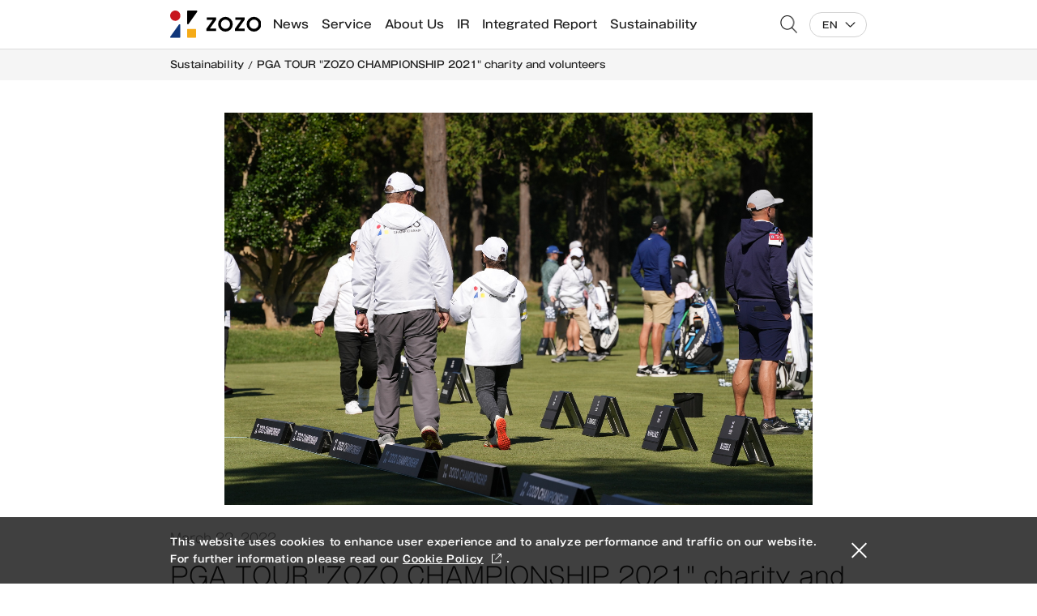

--- FILE ---
content_type: text/html; charset=UTF-8
request_url: https://corp.zozo.com/en/sustainability/initiative/20220322-pga_tour_zozo/
body_size: 5275
content:
<!DOCTYPE html>
<html lang="en">
<head>
<meta charset="utf-8">
<meta http-equiv="X-UA-Compatible" content="IE=edge">
<title>PGA TOUR &quot;ZOZO CHAMPIONSHIP 2021&quot; charity and volunteers - ZOZO, Inc.</title>
<meta name="description" content="This is an official website of ZOZO, Inc. that operates ZOZOTOWN and WEAR. Browse corporate information, press releases, and Investor Relations.">
<meta name="keywords" content="ZOZO,ZOZOTOWN,WEAR,Fashion,Clothing,Be unique,Be equal">
<meta name="viewport" content="width=device-width,initial-scale=1">
<meta name="format-detection" content="telephone=no">
<meta http-equiv="X-UA-Compatible" content="IE=edge">
<meta property="og:site_name" content="ZOZO, Inc.">
<meta property="og:title" content="PGA TOUR &quot;ZOZO CHAMPIONSHIP 2021&quot; charity and volunteers - ZOZO, Inc.">
<meta property="og:description" content="This is an official website of ZOZO, Inc. that operates ZOZOTOWN and WEAR. Browse corporate information, press releases, and Investor Relations.">
<meta property="og:type" content="website">
<meta property="og:url" content="https://corp.zozo.com/en/sustainability/initiative/20220322-pga_tour_zozo/">
<meta property="og:image" content="https://corp.zozo.com/en/sustainability/initiative/files/images/ffd7026a476ec18cea80ae5c4fd6539b3b514fab.jpg">
<meta property="fb:app_id" content="809277119277371">
<meta name="mtea:params" content='{"blog_id":"29","posttype":"entry","entry_id":"6313","folder_id":""}'>
<meta name="twitter:site" content="PGA TOUR &quot;ZOZO CHAMPIONSHIP 2021&quot; charity and volunteers - ZOZO, Inc.">
<meta name="twitter:creator" content="@ZOZOIncPR">
<meta name="twitter:card" content="summary_large_image">
<link rel="shortcut icon" href="/assets/images/favicon-zozo.ico">
<link rel="canonical" href="https://corp.zozo.com/en/sustainability/initiative/20220322-pga_tour_zozo/">
<script src="//typesquare.com/accessor/apiscript/typesquare.js?pmk-4cX6Smo%3D" charset="utf-8"></script>
<link rel="stylesheet" href="/assets/css/common.min.css?20260121">
<link rel="stylesheet" href="/assets/css/unique/en.min.css?20260121">
<link rel="stylesheet" href="/assets/css/unique/sustainability_initiative.min.css?20260121">
<meta name="robots" content="index,follow,noydir,noodp">
<meta name='robots' content='max-image-preview:large'>
<meta property="ss:image" content="https://corp.zozo.com/en/sustainability/initiative/files/images/ffd7026a476ec18cea80ae5c4fd6539b3b514fab.jpg">
<meta property="ss:date" content="2022-03-22">
</head>
<body id="top" class="layout-col1">
<!-- ZOZO_Google Tag Manager -->
<noscript>
<iframe src="//www.googletagmanager.com/ns.html?id=GTM-5BSV5N" height="0" width="0" style="display:none;visibility:hidden"></iframe>
</noscript>
<script>
(function(w,d,s,l,i){
w[l]=w[l]||[];
w[l].push({
'gtm.start':new Date().getTime(),event:'gtm.js'
});
var f=d.getElementsByTagName(s)[0],
j=d.createElement(s),
dl=l!='dataLayer'?'&l='+l:'';
j.async=true;
j.src='//www.googletagmanager.com/gtm.js?id='
+i+dl;f.parentNode.insertBefore(j,f);
})
(window,document,'script','dataLayer','GTM-5BSV5N');
</script>
<!-- End Google Tag Manager -->
<noscript>JavascriptがOFFのため正しく表示されない可能性があります。</noscript>
<!-- [ WRAP ] -->
<div id="l-wrap">
<!-- [ GLOBAL HEADER ] -->
<header id="l-header">
<div class="l-header__overlay"></div>
<div class="l-header__outer">
<div class="l-header__inner">
<p class="l-header__logo">
<a href="/en/" class="l-header__logo-inner"><img src="/assets/svg/logo-zozo.svg" alt="ZOZO, Inc." class="l-header__logo-img l-header__logo-img--color"><img src="/assets/svg/zozo-logo-white.svg" alt="" class="l-header__logo-img l-header__logo-img--white"></a>
</p>
<div class="l-header__btn">
<button class="l-header__btn-inner" data-spmenu-toggle>
<span class="l-header__btn-txt">Menu</span>
<span class="l-header__btn-wrap"></span>
</button>
</div>
<div class="l-header__menu" data-header-menu>
<div class="l-header__menu-inner">
<div class="l-header__search">
<button type="button" class="l-header__search-head" data-pcsearch-toggle><span>Search within ZOZO website</span></button>
<div class="l-header__search-container" data-header-search>
<div class="m-search-form">
<form action="/en/search/" method="get" name="search" id="ss-form1">
<div class="form-inner">
<img src="/assets/images/search-button.png" class="form-icon" alt="">
<input type="text" placeholder="Search within ZOZO website" value="" name="query" id="ss-query1" class="form-input" autocomplete="off" aria-autocomplete="none" aria-label="Search">
<input type="submit" class="form-button" value="Search">
</div>
</form>
</div>
</div>
</div>
<nav class="l-header__gnav l-header__gnav--sp" aria-label="Global Navigation">
<ul class="l-header__gnav-list">
<li class="l-header__gnav-item">
<button type="button" class="l-header__gnav-head" data-gnav-toggle><span>News</span></button>
<div class="l-header__gnav-container" data-header-gnav>
<div class="l-header__gnav-container-inner">
<ul class="l-header__gnav-container-list">
<li class="l-header__gnav-container-item">
<a href="/en/news-top/" class="l-header__gnav-container-link"><span>News Top</span></a>
</li>
<li class="l-header__gnav-container-item">
<a class="l-header__gnav-container-link" href="/en/news-top/press/">
<span>Press Releases</span>
</a>
</li>
<li class="l-header__gnav-container-item">
<a class="l-header__gnav-container-link" href="/en/news-top/topics/">
<span>Topics</span>
</a>
</li>
<li class="l-header__gnav-container-item">
<a class="l-header__gnav-container-link" href="/en/news-top/ir/">
<span>IR News</span>
</a>
</li>
</ul>
</div>
</div>
</li>
<li class="l-header__gnav-item">
<button type="button" class="l-header__gnav-head" data-gnav-toggle><span>Service</span></button>
<div class="l-header__gnav-container" data-header-gnav>
<div class="l-header__gnav-container-inner">
<ul class="l-header__gnav-container-list">
<li class="l-header__gnav-container-item">
<a href="/en/service/" class="l-header__gnav-container-link"><span>Service Top</span></a>
</li>
<li class="l-header__gnav-container-item">
<a class="l-header__gnav-container-link" href="https://zozo.jp/" target="_blank">
<span>ZOZOTOWN</span>
</a>
</li>
<li class="l-header__gnav-container-item">
<a class="l-header__gnav-container-link" href="https://wear.jp/" target="_blank">
<span>WEAR</span>
</a>
</li>
<li class="l-header__gnav-container-item">
<a class="l-header__gnav-container-link" href="https://zozo.jp/multisize/" target="_blank">
<span>MS（Multi-Size）</span>
</a>
</li>
<li class="l-header__gnav-container-item">
<a class="l-header__gnav-container-link" href="https://zozo.jp/zozoused/" target="_blank">
<span>ZOZOUSED</span>
</a>
</li>
<li class="l-header__gnav-container-item">
<a class="l-header__gnav-container-link" href="https://fbz.zozo.com/" target="_blank">
<span>Fulfillment by ZOZO</span>
</a>
</li>
</ul>
</div>
</div>
</li>
<li class="l-header__gnav-item">
<button type="button" class="l-header__gnav-head" data-gnav-toggle><span>About Us</span></button>
<div class="l-header__gnav-container" data-header-gnav>
<div class="l-header__gnav-container-inner">
<ul class="l-header__gnav-container-list">
<li class="l-header__gnav-container-item">
<a href="/en/about/" class="l-header__gnav-container-link"><span>About Us Top</span></a>
</li>
<li class="l-header__gnav-container-item">
<a class="l-header__gnav-container-link" href="/en/about/profile/">
<span>ZOZO Company Profile</span>
</a>
</li>
<li class="l-header__gnav-container-item">
<a class="l-header__gnav-container-link" href="/en/about/philosophy/">
<span>Corporate Philosophy</span>
</a>
</li>
<li class="l-header__gnav-container-item">
<a class="l-header__gnav-container-link" href="/en/about/message/">
<span>CEO MESSAGE</span>
</a>
</li>
<li class="l-header__gnav-container-item">
<a class="l-header__gnav-container-link" href="/en/about/officers/">
<span>Directors and Officers</span>
</a>
</li>
<li class="l-header__gnav-container-item">
<a class="l-header__gnav-container-link" href="/en/about/history/">
<span>Company History</span>
</a>
</li>
</ul>
</div>
</div>
</li>
<li class="l-header__gnav-item">
<button type="button" class="l-header__gnav-head" data-gnav-toggle><span>IR</span></button>
<div class="l-header__gnav-container" data-header-gnav>
<div class="l-header__gnav-container-inner">
<ul class="l-header__gnav-container-list">
<li class="l-header__gnav-container-item">
<a href="/en/ir-info/" class="l-header__gnav-container-link"><span>IR Top</span></a>
</li>
<li class="l-header__gnav-container-item">
<a class="l-header__gnav-container-link" href="/en/ir-info/management-policy/policy/">
<span>Management Policy / <small>Business Model</small></span>
</a>
</li>
<li class="l-header__gnav-container-item">
<a class="l-header__gnav-container-link" href="/en/ir/">
<span>IR News</span>
</a>
</li>
<li class="l-header__gnav-container-item">
<a class="l-header__gnav-container-link" href="/en/ir-info/library/result-summary/">
<span>IR Library / <small>Result Summary</small></span>
</a>
</li>
<li class="l-header__gnav-container-item">
<a class="l-header__gnav-container-link" href="/en/ir-info/shareholders-info/stock-price/">
<span>Shareholder's Info / <small>Stock Price</small></span>
</a>
</li>
<li class="l-header__gnav-container-item">
<a class="l-header__gnav-container-link" href="/en/sustainability/data/">
<span>ESG/CSR Info / <small>ESG Data</small></span>
</a>
</li>
<li class="l-header__gnav-container-item">
<a class="l-header__gnav-container-link" href="/en/ir-info/calender/">
<span>IR Calendar</span>
</a>
</li>
<li class="l-header__gnav-container-item">
<a class="l-header__gnav-container-link" href="/en/ir-info/inquiry/contact/">
<span>IR Contact / <small>Inquiries regarding IR</small></span>
</a>
</li>
</ul>
</div>
</div>
</li>
<li class="l-header__gnav-item">
<button type="button" class="l-header__gnav-head" data-gnav-toggle><span>Integrated Report</span></button>
<div class="l-header__gnav-container" data-header-gnav>
<div class="l-header__gnav-container-inner">
<ul class="l-header__gnav-container-list">
<li class="l-header__gnav-container-item">
<a href="/en/integratedreport/" class="l-header__gnav-container-link"><span>Integrated Report Top</span></a>
</li>
<li class="l-header__gnav-container-item">
<a class="l-header__gnav-container-link" href="/en/integratedreport/vision/">
<span>Vision</span>
</a>
</li>
<li class="l-header__gnav-container-item">
<a class="l-header__gnav-container-link" href="/en/integratedreport/strategy_business/">
<span>Strategy & Business</span>
</a>
</li>
<li class="l-header__gnav-container-item">
<a class="l-header__gnav-container-link" href="/en/integratedreport/discussion/">
<span>Interview with Outside Directors</span>
</a>
</li>
<li class="l-header__gnav-container-item">
<a class="l-header__gnav-container-link" href="/en/sustainability/">
<span>Sustainability</span>
</a>
</li>
</ul>
</div>
</div>
</li>
<li class="l-header__gnav-item">
<button type="button" class="l-header__gnav-head" data-gnav-toggle><span>Sustainability</span></button>
<div class="l-header__gnav-container" data-header-gnav>
<div class="l-header__gnav-container-inner">
<ul class="l-header__gnav-container-list">
<li class="l-header__gnav-container-item">
<a href="/en/sustainability/" class="l-header__gnav-container-link"><span>Sustainability Top</span></a>
</li>
<li class="l-header__gnav-container-item">
<a class="l-header__gnav-container-link" href="/en/sustainability/#u-sustainability-policy">
<span>Basic Policy</span>
</a>
</li>
<li class="l-header__gnav-container-item">
<a class="l-header__gnav-container-link" href="/en/sustainability/policy/#headline-1652147311">
<span>Sustainability Four Key Actions</span>
</a>
</li>
<li class="l-header__gnav-container-item">
<a class="l-header__gnav-container-link" href="/en/sustainability/#u-sustainability-environment">
<span>Environment</span>
</a>
</li>
<li class="l-header__gnav-container-item">
<a class="l-header__gnav-container-link" href="/en/sustainability/#u-sustainability-social">
<span>Social</span>
</a>
</li>
<li class="l-header__gnav-container-item">
<a class="l-header__gnav-container-link" href="/en/sustainability/#u-sustainability-governance">
<span>Governance</span>
</a>
</li>
<li class="l-header__gnav-container-item">
<a class="l-header__gnav-container-link" href="/en/sustainability/data/">
<span>ESG Data</span>
</a>
</li>
<li class="l-header__gnav-container-item">
<a class="l-header__gnav-container-link" href="/en/sustainability/guideline/">
<span>Guidelines Comparison Tables</span>
</a>
</li>
<li class="l-header__gnav-container-item">
<a class="l-header__gnav-container-link" href="/en/sustainability/evaluation/">
<span>External Evaluation</span>
</a>
</li>
<li class="l-header__gnav-container-item">
<a class="l-header__gnav-container-link" href="https://zozo.jp/elove/" target="_blank">
<span>elove by ZOZO</span>
</a>
</li>
</ul>
</div>
</div>
</li>
</ul>
</nav>
<nav class="l-header__gnav l-header__gnav--pc" aria-label="Global Navigation">
<ul class="l-header__gnav-list">
<li class="l-header__gnav-item">
<a href="/en/news-top/" class="l-header__gnav-head" data-gnav-toggle><span>News</span></a>
</li>
<li class="l-header__gnav-item">
<a href="/en/service/" class="l-header__gnav-head" data-gnav-toggle><span>Service</span></a>
</li>
<li class="l-header__gnav-item">
<a href="/en/about/" class="l-header__gnav-head" data-gnav-toggle><span>About Us</span></a>
</li>
<li class="l-header__gnav-item">
<a href="/en/ir-info/" class="l-header__gnav-head" data-gnav-toggle><span>IR</span></a>
</li>
<li class="l-header__gnav-item">
<a href="/en/integratedreport/" class="l-header__gnav-head" data-gnav-toggle><span>Integrated Report</span></a>
</li>
<li class="l-header__gnav-item">
<a href="/en/sustainability/" class="l-header__gnav-head" data-gnav-toggle><span>Sustainability</span></a>
</li>
</ul>
<div class="l-header__gnav-container">
<div class="l-header__gnav-container-inner">
<div class="l-header__gnav-container-wrap" data-header-gnav>
<p class="l-header__gnav-container-ttl">News</p>
<ul class="l-header__gnav-container-list">
<li class="l-header__gnav-container-item">
<a href="/en/news-top/" class="l-header__gnav-container-link"><span>News Top</span></a>
</li>
<li class="l-header__gnav-container-item">
<a class="l-header__gnav-container-link" href="/en/news-top/press/">
<span>Press Releases</span>
</a>
</li>
<li class="l-header__gnav-container-item">
<a class="l-header__gnav-container-link" href="/en/news-top/topics/">
<span>Topics</span>
</a>
</li>
<li class="l-header__gnav-container-item">
<a class="l-header__gnav-container-link" href="/en/news-top/ir/">
<span>IR News</span>
</a>
</li>
</ul>
</div>
<div class="l-header__gnav-container-wrap" data-header-gnav>
<p class="l-header__gnav-container-ttl">Service</p>
<ul class="l-header__gnav-container-list">
<li class="l-header__gnav-container-item">
<a href="/en/service/" class="l-header__gnav-container-link"><span>Service Top</span></a>
</li>
<li class="l-header__gnav-container-item">
<a class="l-header__gnav-container-link" href="https://zozo.jp/" target="_blank">
<span>ZOZOTOWN</span>
</a>
</li>
<li class="l-header__gnav-container-item">
<a class="l-header__gnav-container-link" href="https://wear.jp/" target="_blank">
<span>WEAR</span>
</a>
</li>
<li class="l-header__gnav-container-item">
<a class="l-header__gnav-container-link" href="https://zozo.jp/multisize/" target="_blank">
<span>MS（Multi-Size）</span>
</a>
</li>
<li class="l-header__gnav-container-item">
<a class="l-header__gnav-container-link" href="https://zozo.jp/zozoused/" target="_blank">
<span>ZOZOUSED</span>
</a>
</li>
<li class="l-header__gnav-container-item">
<a class="l-header__gnav-container-link" href="https://fbz.zozo.com/" target="_blank">
<span>Fulfillment by ZOZO</span>
</a>
</li>
</ul>
</div>
<div class="l-header__gnav-container-wrap" data-header-gnav>
<p class="l-header__gnav-container-ttl">About Us</p>
<ul class="l-header__gnav-container-list">
<li class="l-header__gnav-container-item">
<a href="/en/about/" class="l-header__gnav-container-link"><span>About Us Top</span></a>
</li>
<li class="l-header__gnav-container-item">
<a class="l-header__gnav-container-link" href="/en/about/profile/">
<span>ZOZO Company Profile</span>
</a>
</li>
<li class="l-header__gnav-container-item">
<a class="l-header__gnav-container-link" href="/en/about/philosophy/">
<span>Corporate Philosophy</span>
</a>
</li>
<li class="l-header__gnav-container-item">
<a class="l-header__gnav-container-link" href="/en/about/message/">
<span>CEO MESSAGE</span>
</a>
</li>
<li class="l-header__gnav-container-item">
<a class="l-header__gnav-container-link" href="/en/about/officers/">
<span>Directors and Officers</span>
</a>
</li>
<li class="l-header__gnav-container-item">
<a class="l-header__gnav-container-link" href="/en/about/history/">
<span>Company History</span>
</a>
</li>
</ul>
</div>
<div class="l-header__gnav-container-wrap" data-header-gnav>
<p class="l-header__gnav-container-ttl">IR</p>
<ul class="l-header__gnav-container-list">
<li class="l-header__gnav-container-item">
<a href="/en/ir-info/" class="l-header__gnav-container-link"><span>IR Top</span></a>
</li>
<li class="l-header__gnav-container-item">
<a class="l-header__gnav-container-link" href="/en/ir-info/management-policy/policy/">
<span>Management Policy / <small>Business Model</small></span>
</a>
</li>
<li class="l-header__gnav-container-item">
<a class="l-header__gnav-container-link" href="/en/ir/">
<span>IR News</span>
</a>
</li>
<li class="l-header__gnav-container-item">
<a class="l-header__gnav-container-link" href="/en/ir-info/library/result-summary/">
<span>IR Library / <small>Result Summary</small></span>
</a>
</li>
<li class="l-header__gnav-container-item">
<a class="l-header__gnav-container-link" href="/en/ir-info/shareholders-info/stock-price/">
<span>Shareholder's Info / <small>Stock Price</small></span>
</a>
</li>
<li class="l-header__gnav-container-item">
<a class="l-header__gnav-container-link" href="/en/sustainability/data/">
<span>ESG/CSR Info / <small>ESG Data</small></span>
</a>
</li>
<li class="l-header__gnav-container-item">
<a class="l-header__gnav-container-link" href="/en/ir-info/calender/">
<span>IR Calendar</span>
</a>
</li>
<li class="l-header__gnav-container-item">
<a class="l-header__gnav-container-link" href="/en/ir-info/inquiry/contact/">
<span>IR Contact / <small>Inquiries regarding IR</small></span>
</a>
</li>
</ul>
</div>
<div class="l-header__gnav-container-wrap" data-header-gnav>
<p class="l-header__gnav-container-ttl">Integrated Report</p>
<ul class="l-header__gnav-container-list">
<li class="l-header__gnav-container-item">
<a href="/en/integratedreport/" class="l-header__gnav-container-link"><span>Integrated Report Top</span></a>
</li>
<li class="l-header__gnav-container-item">
<a class="l-header__gnav-container-link" href="/en/integratedreport/vision/">
<span>Vision</span>
</a>
</li>
<li class="l-header__gnav-container-item">
<a class="l-header__gnav-container-link" href="/en/integratedreport/strategy_business/">
<span>Strategy & Business</span>
</a>
</li>
<li class="l-header__gnav-container-item">
<a class="l-header__gnav-container-link" href="/en/integratedreport/discussion/">
<span>Interview with Outside Directors</span>
</a>
</li>
<li class="l-header__gnav-container-item">
<a class="l-header__gnav-container-link" href="/en/sustainability/">
<span>Sustainability</span>
</a>
</li>
</ul>
</div>
<div class="l-header__gnav-container-wrap" data-header-gnav>
<p class="l-header__gnav-container-ttl">Sustainability</p>
<ul class="l-header__gnav-container-list">
<li class="l-header__gnav-container-item">
<a href="/en/sustainability/" class="l-header__gnav-container-link"><span>Sustainability Top</span></a>
</li>
<li class="l-header__gnav-container-item">
<a class="l-header__gnav-container-link" href="/en/sustainability/#u-sustainability-policy">
<span>Basic Policy</span>
</a>
</li>
<li class="l-header__gnav-container-item">
<a class="l-header__gnav-container-link" href="/en/sustainability/policy/#headline-1652147311">
<span>Sustainability Four Key Actions</span>
</a>
</li>
<li class="l-header__gnav-container-item">
<a class="l-header__gnav-container-link" href="/en/sustainability/#u-sustainability-environment">
<span>Environment</span>
</a>
</li>
<li class="l-header__gnav-container-item">
<a class="l-header__gnav-container-link" href="/en/sustainability/#u-sustainability-social">
<span>Social</span>
</a>
</li>
<li class="l-header__gnav-container-item">
<a class="l-header__gnav-container-link" href="/en/sustainability/#u-sustainability-governance">
<span>Governance</span>
</a>
</li>
<li class="l-header__gnav-container-item">
<a class="l-header__gnav-container-link" href="/en/sustainability/data/">
<span>ESG Data</span>
</a>
</li>
<li class="l-header__gnav-container-item">
<a class="l-header__gnav-container-link" href="/en/sustainability/guideline/">
<span>Guidelines Comparison Tables</span>
</a>
</li>
<li class="l-header__gnav-container-item">
<a class="l-header__gnav-container-link" href="/en/sustainability/evaluation/">
<span>External Evaluation</span>
</a>
</li>
<li class="l-header__gnav-container-item">
<a class="l-header__gnav-container-link" href="https://zozo.jp/elove/" target="_blank">
<span>elove by ZOZO</span>
</a>
</li>
</ul>
</div>
</div>
</div>
</nav>
<div class="l-header__language">
<button type="button" class="l-header__language-head" data-pclang-toggle>EN</button>
<ul class="l-header__language-list" data-header-lang>
<li class="l-header__language-item">
<span class="l-header__language-link">EN</span>
</li>
<li class="l-header__language-item">
<a href="/" class="l-header__language-link">JP</a>
</li>
</ul>
</div>
<div class="l-header__follow">
<p class="l-header__follow-ttl">FOLLOW US</p>
<ul class="l-header__sns">
<li class="l-header__sns-item">
<a href="https://twitter.com/ZOZOIncPR/" target="_blank" class="l-header__sns-link"><img src="/assets/svg/i_twitter_key.svg" alt="Twitter"></a>
</li>
<li class="l-header__sns-item">
<a href="https://www.facebook.com/ZOZOIncPR/" target="_blank" class="l-header__sns-link"><img src="/assets/svg/i_facebook_key.svg" alt="Facebook"></a>
</li>
<li class="l-header__sns-item">
<a href="https://www.youtube.com/channel/UCqQn2lDUylmjRDv1MFzsa5g" target="_blank" class="l-header__sns-link"><img src="/assets/svg/i_youtube_key.svg" alt="YouTube"></a>
</li>
</ul>
</div>
</div>
</div>
</div>
</div>
</header>
<!-- [ /GLOBAL HEADER ] -->
<div class="m-txt-ttl">
<div class="ttl-inner" data-fixed>
<div class="ttl-txt">
<p class="txt-layer2">Sustainability</p><h1 class="txt-main">PGA TOUR "ZOZO CHAMPIONSHIP 2021" charity and volunteers</h1>
</div>
</div>
</div>
<!-- [ CONTENT ] -->
<main id="l-content">
<!-- [ SEARCH ] -->
<!-- [ /SEARCH ] -->
<div class="content-inner" data-fixed>
<div class="m-txt-ttl_news">
<p class="ttl_news-img"><img src="/en/sustainability/initiative/files/images/ffd7026a476ec18cea80ae5c4fd6539b3b514fab.jpg" alt=""></p>
<p class="ttl_news-date">March 22, 2022</p>
<h2 class="ttl_news-main">PGA TOUR "ZOZO CHAMPIONSHIP 2021" charity and volunteers</h2>
</div>
<p class="m-txt-p">We conducted charity and volunteer activities through the convention at PGA TOUR tournament "ZOZO CHAMPIONSHIP 2021" (held from October 21 to 24, 2021) where we serve as the title sponsor for the convention: Accordia Golf Narashino Country Club.</p>
<p class="m-txt-p"><br>～About Charity～<br>Through charity activities conducted through this event, we donated a total of approximately 30 million yen <span class="fz-asterisk">(*)</span> to three organizations: Chiba Prefecture, the host of the Games as support for the promotion of local sports; the Japan Federation of High Schools and Middle Schools, which trains junior high school golfers dreaming of their success worldwide; and First Tee Japan, an NPO that implements programs to foster children's rich humanity and values through golf.</p>
<p class="m-txt-p"><span class="fzs"><br><span class="fz-asterisk">(*) Converted to 1$=118 yen (rate at the time of remittance), the remittance was in USD.</span></span></p>
<p class="m-txt-p"><br>The donation amount includes the entire amount of sales of items signed by the player, including items actually used in the event, that were lottery sold on ZOZOTOWN as a charity plan.</p>
<p class="m-txt-p"><br>～About volunteers～<br>A total of more than 2,000 volunteers participated in this event. Not only did the number of volunteers recruited exceed that of other competitions in Japan, but despite the short period of recruitment, we received more entries than we had assumed from a wide range of generations.</p>
<p class="m-txt-p">We will continue to actively contribute to the local community and nurture the next generation, which is our base and the host of ZOZO CHAMPIONSHIP, through the holding of PGA TOUR tournament ZOZO CHAMPIONSHIP.</p>
<p class="m-txt-p"><br>Official Website<br><a href="https://zozochampionship.com/en/">https://zozochampionship.com/en/</a></p>
</div>
</main>
<!-- [ /CONTENT ] -->
<!-- [ GLOBAL FOOTER ] -->
<footer id="l-footer">
<div class="l-footer__share">
<div class="l-footer__share-inner">
<p class="l-footer__share-ttl">Share this page</p>
<ul class="l-footer__sns">
<li class="l-footer__sns-item">
<a href="javascript:window.open('https://twitter.com/intent/tweet?text='+encodeURIComponent(document.title)+'&url='+encodeURIComponent(location.href),'newtab');void(0);" class="l-footer__sns-inner"><img src="/assets/svg/i_twitter2.svg" alt="Twitter"></a>
</li>
<li class="l-footer__sns-item">
<a href="javascript:window.open('http://www.facebook.com/sharer.php?u='+encodeURIComponent(location.href),'newtab');void(0);" class="l-footer__sns-inner"><img src="/assets/svg/i_facebook.svg" alt="Facebook"></a>
</li>
<li class="l-footer__sns-item">
<a href="javascript:window.open('http://line.me/R/msg/text/?'+encodeURIComponent(document.title)+'%20'+encodeURIComponent(location.href),'newtab');void(0);" class="l-footer__sns-inner"><img src="/assets/svg/i_line2.svg" alt="LINE"></a>
</li>
</ul>
</div>
</div>
<div class="l-footer__bottom">
<div class="l-footer__bottom-inner">
<p class="l-footer__logo"><img src="/assets/svg/zozo-logo-black.svg" alt="ZOZO, Inc."></p>
<div class="l-footer__col l-footer__col--col3">
<div class="l-footer__col-item">
<div class="l-footer__nav">
<div class="l-footer__nav-item">
<p class="l-footer__nav-head l-footer__nav-head--pc"><span>News</span></p>
<button type="button" class="l-footer__nav-head l-footer__nav-head--sp" data-nav-toggle><span>News</span></button>
<div class="l-footer__nav-container" data-footer-nav>
<div class="l-footer__nav-container-inner">
<ul class="l-footer__nav-container-list">
<li class="l-footer__nav-container-item">
<a href="/en/news-top/" class="l-footer__nav-container-link"><span>News Top</span></a>
</li>
<li class="l-footer__nav-container-item">
<a class="l-footer__nav-container-link" href="/en/news-top/press/">
<span>Press Releases</span>
</a>
</li>
<li class="l-footer__nav-container-item">
<a class="l-footer__nav-container-link" href="/en/news-top/topics/">
<span>Topics</span>
</a>
</li>
<li class="l-footer__nav-container-item">
<a class="l-footer__nav-container-link" href="/en/news-top/ir/">
<span>IR News</span>
</a>
</li>
</ul>
</div>
</div>
</div>
<div class="l-footer__nav-item">
<p class="l-footer__nav-head l-footer__nav-head--pc"><span>Service</span></p>
<button type="button" class="l-footer__nav-head l-footer__nav-head--sp" data-nav-toggle><span>Service</span></button>
<div class="l-footer__nav-container" data-footer-nav>
<div class="l-footer__nav-container-inner">
<ul class="l-footer__nav-container-list">
<li class="l-footer__nav-container-item">
<a href="/en/service/" class="l-footer__nav-container-link"><span>Service Top</span></a>
</li>
<li class="l-footer__nav-container-item">
<a class="l-footer__nav-container-link" href="https://zozo.jp/" target="_blank">
<span>ZOZOTOWN</span>
</a>
</li>
<li class="l-footer__nav-container-item">
<a class="l-footer__nav-container-link" href="https://wear.jp/" target="_blank">
<span>WEAR</span>
</a>
</li>
<li class="l-footer__nav-container-item">
<a class="l-footer__nav-container-link" href="https://zozo.jp/multisize/" target="_blank">
<span>MS（Multi-Size）</span>
</a>
</li>
<li class="l-footer__nav-container-item">
<a class="l-footer__nav-container-link" href="https://zozo.jp/zozoused/" target="_blank">
<span>ZOZOUSED</span>
</a>
</li>
<li class="l-footer__nav-container-item">
<a class="l-footer__nav-container-link" href="https://fbz.zozo.com/" target="_blank">
<span>Fulfillment by ZOZO</span>
</a>
</li>
</ul>
</div>
</div>
</div>
</div>
</div>
<div class="l-footer__col-item">
<div class="l-footer__nav">
<div class="l-footer__nav-item">
<p class="l-footer__nav-head l-footer__nav-head--pc"><span>IR</span></p>
<button type="button" class="l-footer__nav-head l-footer__nav-head--sp" data-nav-toggle><span>IR</span></button>
<div class="l-footer__nav-container" data-footer-nav>
<div class="l-footer__nav-container-inner">
<ul class="l-footer__nav-container-list">
<li class="l-footer__nav-container-item">
<a href="/en/ir-info/" class="l-footer__nav-container-link"><span>IR Top</span></a>
</li>
<li class="l-footer__nav-container-item">
<a class="l-footer__nav-container-link" href="/en/ir-info/management-policy/policy/">
<span>Management Policy / <small>Business Model</small></span>
</a>
</li>
<li class="l-footer__nav-container-item">
<a class="l-footer__nav-container-link" href="/en/ir/">
<span>IR News</span>
</a>
</li>
<li class="l-footer__nav-container-item">
<a class="l-footer__nav-container-link" href="/en/ir-info/library/result-summary/">
<span>IR Library / <small>Result Summary</small></span>
</a>
</li>
<li class="l-footer__nav-container-item">
<a class="l-footer__nav-container-link" href="/en/ir-info/shareholders-info/stock-price/">
<span>Shareholder's Info / <small>Stock Price</small></span>
</a>
</li>
<li class="l-footer__nav-container-item">
<a class="l-footer__nav-container-link" href="/en/sustainability/data/">
<span>ESG/CSR Info / <small>ESG Data</small></span>
</a>
</li>
<li class="l-footer__nav-container-item">
<a class="l-footer__nav-container-link" href="/en/ir-info/calender/">
<span>IR Calendar</span>
</a>
</li>
<li class="l-footer__nav-container-item">
<a class="l-footer__nav-container-link" href="/en/ir-info/inquiry/contact/">
<span>IR Contact / <small>Inquiries regarding IR</small></span>
</a>
</li>
</ul>
</div>
</div>
</div>
<div class="l-footer__nav-item">
<p class="l-footer__nav-head l-footer__nav-head--pc"><span>Integrated Report</span></p>
<button type="button" class="l-footer__nav-head l-footer__nav-head--sp" data-nav-toggle><span>Integrated Report</span></button>
<div class="l-footer__nav-container" data-footer-nav>
<div class="l-footer__nav-container-inner">
<ul class="l-footer__nav-container-list">
<li class="l-footer__nav-container-item">
<a href="/en/integratedreport/" class="l-footer__nav-container-link"><span>Integrated Report Top</span></a>
</li>
<li class="l-footer__nav-container-item">
<a class="l-footer__nav-container-link" href="/en/integratedreport/vision/">
<span>Vision</span>
</a>
</li>
<li class="l-footer__nav-container-item">
<a class="l-footer__nav-container-link" href="/en/integratedreport/strategy_business/">
<span>Strategy & Business</span>
</a>
</li>
<li class="l-footer__nav-container-item">
<a class="l-footer__nav-container-link" href="/en/integratedreport/discussion/">
<span>Interview with Outside Directors</span>
</a>
</li>
<li class="l-footer__nav-container-item">
<a class="l-footer__nav-container-link" href="/en/sustainability/">
<span>Sustainability</span>
</a>
</li>
</ul>
</div>
</div>
</div>
</div>
</div>
<div class="l-footer__col-item">
<div class="l-footer__nav">
<div class="l-footer__nav-item">
<p class="l-footer__nav-head l-footer__nav-head--pc"><span>About Us</span></p>
<button type="button" class="l-footer__nav-head l-footer__nav-head--sp" data-nav-toggle><span>About Us</span></button>
<div class="l-footer__nav-container" data-footer-nav>
<div class="l-footer__nav-container-inner">
<ul class="l-footer__nav-container-list">
<li class="l-footer__nav-container-item">
<a href="/en/about/" class="l-footer__nav-container-link"><span>About Us Top</span></a>
</li>
<li class="l-footer__nav-container-item">
<a class="l-footer__nav-container-link" href="/en/about/profile/">
<span>ZOZO Company Profile</span>
</a>
</li>
<li class="l-footer__nav-container-item">
<a class="l-footer__nav-container-link" href="/en/about/philosophy/">
<span>Corporate Philosophy</span>
</a>
</li>
<li class="l-footer__nav-container-item">
<a class="l-footer__nav-container-link" href="/en/about/message/">
<span>CEO MESSAGE</span>
</a>
</li>
<li class="l-footer__nav-container-item">
<a class="l-footer__nav-container-link" href="/en/about/officers/">
<span>Directors and Officers</span>
</a>
</li>
<li class="l-footer__nav-container-item">
<a class="l-footer__nav-container-link" href="/en/about/history/">
<span>Company History</span>
</a>
</li>
</ul>
</div>
</div>
</div>
<div class="l-footer__nav-item">
<p class="l-footer__nav-head l-footer__nav-head--pc"><span>Sustainability</span></p>
<button type="button" class="l-footer__nav-head l-footer__nav-head--sp" data-nav-toggle><span>Sustainability</span></button>
<div class="l-footer__nav-container" data-footer-nav>
<div class="l-footer__nav-container-inner">
<ul class="l-footer__nav-container-list">
<li class="l-footer__nav-container-item">
<a href="/en/sustainability/" class="l-footer__nav-container-link"><span>Sustainability Top</span></a>
</li>
<li class="l-footer__nav-container-item">
<a class="l-footer__nav-container-link" href="/en/sustainability/#u-sustainability-policy">
<span>Basic Policy</span>
</a>
</li>
<li class="l-footer__nav-container-item">
<a class="l-footer__nav-container-link" href="/en/sustainability/policy/#headline-1652147311">
<span>Sustainability Four Key Actions</span>
</a>
</li>
<li class="l-footer__nav-container-item">
<a class="l-footer__nav-container-link" href="/en/sustainability/#u-sustainability-environment">
<span>Environment</span>
</a>
</li>
<li class="l-footer__nav-container-item">
<a class="l-footer__nav-container-link" href="/en/sustainability/#u-sustainability-social">
<span>Social</span>
</a>
</li>
<li class="l-footer__nav-container-item">
<a class="l-footer__nav-container-link" href="/en/sustainability/#u-sustainability-governance">
<span>Governance</span>
</a>
</li>
<li class="l-footer__nav-container-item">
<a class="l-footer__nav-container-link" href="/en/sustainability/data/">
<span>ESG Data</span>
</a>
</li>
<li class="l-footer__nav-container-item">
<a class="l-footer__nav-container-link" href="/en/sustainability/guideline/">
<span>Guidelines Comparison Tables</span>
</a>
</li>
<li class="l-footer__nav-container-item">
<a class="l-footer__nav-container-link" href="/en/sustainability/evaluation/">
<span>External Evaluation</span>
</a>
</li>
<li class="l-footer__nav-container-item">
<a class="l-footer__nav-container-link" href="https://zozo.jp/elove/" target="_blank">
<span>elove by ZOZO</span>
</a>
</li>
</ul>
</div>
</div>
</div>
<div class="l-footer__nav-item">
<a href="/en/contact/" class="l-footer__nav-head"><span>Inquiries</span></a>
</div>
</div>
<div class="l-footer__follow">
<p class="l-footer__follow-ttl">FOLLOW US</p>
<ul class="l-footer__sns2">
<li class="l-footer__sns2-item">
<a href="https://twitter.com/ZOZOIncPR/" target="_blank" class="l-footer__sns2-link"><img src="/assets/svg/i_twitter_key.svg" alt="Twitter" class="l-footer__sns2-img l-footer__sns2-img--off"><img src="/assets/svg/i_twitter.svg" alt="" class="l-footer__sns2-img l-footer__sns2-img--on"></a>
</li>
<li class="l-footer__sns2-item">
<a href="https://www.facebook.com/ZOZOIncPR/" target="_blank" class="l-footer__sns2-link"><img src="/assets/svg/i_facebook_key.svg" alt="Facebook" class="l-footer__sns2-img l-footer__sns2-img--off"><img src="/assets/svg/i_facebook.svg" alt="" class="l-footer__sns2-img l-footer__sns2-img--on"></a>
</li>
<li class="l-footer__sns2-item">
<a href="https://www.youtube.com/channel/UCqQn2lDUylmjRDv1MFzsa5g" target="_blank" class="l-footer__sns2-link"><img src="/assets/svg/i_youtube_key.svg" alt="YouTube" class="l-footer__sns2-img l-footer__sns2-img--off"><img src="/assets/svg/i_youtube.svg" alt="" class="l-footer__sns2-img l-footer__sns2-img--on"></a>
</li>
</ul>
</div>
<p class="l-footer__copy">&copy; ZOZO, Inc. ALL RIGHTS RESERVED.</p>
</div>
</div>
</div>
</div>
</footer>
<!-- [ /GLOBAL FOOTER ] -->
<div id="fb-root"></div>
<script>(function(d, s, id) {
var js, fjs = d.getElementsByTagName(s)[0];
if (d.getElementById(id)) return;
js = d.createElement(s); js.id = id;
js.src = 'https://connect.facebook.net/ja_JP/sdk.js#xfbml=1&version=v3.0&appId=1029925253729038&autoLogAppEvents=1';
fjs.parentNode.insertBefore(js, fjs);
}(document, 'script', 'facebook-jssdk'));</script>
<div id="view-pause"></div>
<div class="hide-tab" data-device></div>
<div class="hide-pc" data-device></div>
</div>
<!-- [ WRAP ] -->
<script src="/assets/js/library.min.js?20260121"></script>
<script src="/assets/js/vendor.min.js?20260121"></script>
<script src="/assets/js/app.min.js?20260121"></script>
<script src="/assets/js/search.min.js?20260121"></script>
<script src="/assets/js/setting.min.js?20260121"></script>
<script src="/assets/js/function.min.js?20260121"></script>
<script src="/assets/js/common.min.js?20260121"></script>
</body>
</html>



--- FILE ---
content_type: text/css
request_url: https://corp.zozo.com/assets/css/common.min.css?20260121
body_size: 51054
content:
@charset "UTF-8";/*! normalize.css v8.0.1 | MIT License | github.com/necolas/normalize.css */html{line-height:1.15;-webkit-text-size-adjust:100%}body{margin:0}main{display:block}h1{font-size:2em;margin:.67em 0}hr{-webkit-box-sizing:content-box;box-sizing:content-box;height:0;overflow:visible}pre{font-family:monospace,monospace;font-size:1em}a{background-color:transparent}abbr[title]{border-bottom:none;text-decoration:underline;-webkit-text-decoration:underline dotted;text-decoration:underline dotted}b,strong{font-weight:bolder}code,kbd,samp{font-family:monospace,monospace;font-size:1em}small{font-size:80%}sub,sup{font-size:75%;line-height:0;position:relative;vertical-align:baseline}sub{bottom:-.25em}sup{top:-.5em}img{border-style:none}button,input,optgroup,select,textarea{font-family:inherit;font-size:100%;line-height:1.15;margin:0}button,input{overflow:visible}button,select{text-transform:none}[type=button],[type=reset],[type=submit],button{-webkit-appearance:button}[type=button]::-moz-focus-inner,[type=reset]::-moz-focus-inner,[type=submit]::-moz-focus-inner,button::-moz-focus-inner{border-style:none;padding:0}[type=button]:-moz-focusring,[type=reset]:-moz-focusring,[type=submit]:-moz-focusring,button:-moz-focusring{outline:1px dotted ButtonText}fieldset{padding:.35em .75em .625em}legend{-webkit-box-sizing:border-box;box-sizing:border-box;color:inherit;display:table;max-width:100%;padding:0;white-space:normal}progress{vertical-align:baseline}textarea{overflow:auto}[type=checkbox],[type=radio]{-webkit-box-sizing:border-box;box-sizing:border-box;padding:0}[type=number]::-webkit-inner-spin-button,[type=number]::-webkit-outer-spin-button{height:auto}[type=search]{-webkit-appearance:textfield;outline-offset:-2px}[type=search]::-webkit-search-decoration{-webkit-appearance:none}::-webkit-file-upload-button{-webkit-appearance:button;font:inherit}details{display:block}summary{display:list-item}template{display:none}[hidden]{display:none}/*! minimum_reset.css v0.0.1 */h1,h2,h3,h4,h5,h6{margin:0;font-size:100%;font-weight:400}ol,ul{margin:0;padding:0;list-style:none}ol li,ul li{margin:0;padding:0;list-style:none}dd,dl,dt{margin:0;padding:0}p{margin:0}img{image-rendering:-webkit-optimize-contrast;image-rendering:optimizequality;-webkit-backface-visibility:hidden;backface-visibility:hidden;vertical-align:bottom;max-width:100%}svg{max-width:100%}figure{margin:0}iframe{border:none}*,:after,:before{-webkit-box-sizing:border-box;box-sizing:border-box;word-wrap:break-word;overflow-wrap:break-word}button,input{outline-width:0}[data-whatinput=keyboard] button:focus,[data-whatinput=keyboard] input:focus{outline-width:1px}a{color:#1e1e1e;text-decoration:none}table{border-collapse:collapse}.w5p{width:5%!important}.w10p{width:10%!important}.w15p{width:15%!important}.w20p{width:20%!important}.w25p{width:25%!important}.w30p{width:30%!important}.w35p{width:35%!important}.w40p{width:40%!important}.w45p{width:45%!important}.w50p{width:50%!important}.w55p{width:55%!important}.w60p{width:60%!important}.w65p{width:65%!important}.w70p{width:70%!important}.w75p{width:75%!important}.w80p{width:80%!important}.w85p{width:85%!important}.w90p{width:90%!important}.w95p{width:95%!important}.w100p{width:100%!important}.mat0{margin-top:0!important}.matss{margin-top:5px!important}@media (min-width:768px){.matss{margin-top:10px!important}}.mats{margin-top:10px!important}@media (min-width:768px){.mats{margin-top:20px!important}}.matm{margin-top:20px!important}@media (min-width:768px){.matm{margin-top:40px!important}}.matl{margin-top:30px!important}@media (min-width:768px){.matl{margin-top:60px!important}}.mat2l{margin-top:40px!important}@media (min-width:768px){.mat2l{margin-top:80px!important}}.fw{font-weight:700!important;font-weight:600}[lang=en] .fw,[lang=ja] .fw{font-family:"Gothic MB101 DemiBold","ヒラギノ角ゴ ProN W3","Hiragino Kaku Gothic ProN","メイリオ",Meiryo,Verdana,sans-serif}.cred{color:#c00!important}@media (max-width:767px){.hide-sp{display:none!important}}@media (min-width:768px){.hide-pc{display:none!important}}.tal{text-align:left!important}.tac{text-align:center!important}.tar{text-align:right!important}.tdu{text-decoration:underline}.oh{overflow:hidden}.vm{vertical-align:middle!important}.fsi{font-style:italic!important}.fz-asterisk{font-size:1.2rem!important;line-height:1.6;display:inline-block}.fz-asterisk+.fz-asterisk{margin-top:2px}.fzs{font-size:1.5rem!important}@media (min-width:768px){.fzs{font-size:1.8rem!important}}.fzm{font-size:1.7rem!important}@media (min-width:768px){.fzm{font-size:2rem!important}}.fzl{font-size:1.9rem!important}@media (min-width:768px){.fzl{font-size:2.2rem!important}}.w-100{width:100%!important}.d-none{display:none!important}.lh-unset{line-height:unset!important}.a-text-vcenter{display:-webkit-box;display:-webkit-flex;display:-ms-flexbox;display:flex;-webkit-box-pack:center;-webkit-justify-content:center;-ms-flex-pack:center;justify-content:center;-webkit-box-align:center;-webkit-align-items:center;-ms-flex-align:center;align-items:center}a.a-after-r15px:after{right:15px!important}@media (max-width:767px){.challenged>.header>:not(figure),.challenged>.header>:not(img),.challenged>.header>:not(picture),.challenged>div>:not(figure),.challenged>div>:not(img),.challenged>div>:not(picture),.challenged>header>:not(figure),.challenged>header>:not(img),.challenged>header>:not(picture),.challenged>section>:not(figure),.challenged>section>:not(img),.challenged>section>:not(picture),.mid-career>.header>:not(figure),.mid-career>.header>:not(img),.mid-career>.header>:not(picture),.mid-career>div>:not(figure),.mid-career>div>:not(img),.mid-career>div>:not(picture),.mid-career>header>:not(figure),.mid-career>header>:not(img),.mid-career>header>:not(picture),.mid-career>section>:not(figure),.mid-career>section>:not(img),.mid-career>section>:not(picture),.part-time>.header>:not(figure),.part-time>.header>:not(img),.part-time>.header>:not(picture),.part-time>div>:not(figure),.part-time>div>:not(img),.part-time>div>:not(picture),.part-time>header>:not(figure),.part-time>header>:not(img),.part-time>header>:not(picture),.part-time>section>:not(figure),.part-time>section>:not(img),.part-time>section>:not(picture),.recruit-workstyle>.header>:not(figure),.recruit-workstyle>.header>:not(img),.recruit-workstyle>.header>:not(picture),.recruit-workstyle>div>:not(figure),.recruit-workstyle>div>:not(img),.recruit-workstyle>div>:not(picture),.recruit-workstyle>header>:not(figure),.recruit-workstyle>header>:not(img),.recruit-workstyle>header>:not(picture),.recruit-workstyle>section>:not(figure),.recruit-workstyle>section>:not(img),.recruit-workstyle>section>:not(picture),.service>.header>:not(figure),.service>.header>:not(img),.service>.header>:not(picture),.service>div>:not(figure),.service>div>:not(img),.service>div>:not(picture),.service>header>:not(figure),.service>header>:not(img),.service>header>:not(picture),.service>section>:not(figure),.service>section>:not(img),.service>section>:not(picture){z-index:1}.challenged>.header>:not(figure)>:not(figure),.challenged>.header>:not(figure)>:not(img),.challenged>.header>:not(figure)>:not(picture),.challenged>.header>:not(img)>:not(figure),.challenged>.header>:not(img)>:not(img),.challenged>.header>:not(img)>:not(picture),.challenged>.header>:not(picture)>:not(figure),.challenged>.header>:not(picture)>:not(img),.challenged>.header>:not(picture)>:not(picture),.challenged>div>:not(figure)>:not(figure),.challenged>div>:not(figure)>:not(img),.challenged>div>:not(figure)>:not(picture),.challenged>div>:not(img)>:not(figure),.challenged>div>:not(img)>:not(img),.challenged>div>:not(img)>:not(picture),.challenged>div>:not(picture)>:not(figure),.challenged>div>:not(picture)>:not(img),.challenged>div>:not(picture)>:not(picture),.challenged>header>:not(figure)>:not(figure),.challenged>header>:not(figure)>:not(img),.challenged>header>:not(figure)>:not(picture),.challenged>header>:not(img)>:not(figure),.challenged>header>:not(img)>:not(img),.challenged>header>:not(img)>:not(picture),.challenged>header>:not(picture)>:not(figure),.challenged>header>:not(picture)>:not(img),.challenged>header>:not(picture)>:not(picture),.challenged>section>:not(figure)>:not(figure),.challenged>section>:not(figure)>:not(img),.challenged>section>:not(figure)>:not(picture),.challenged>section>:not(img)>:not(figure),.challenged>section>:not(img)>:not(img),.challenged>section>:not(img)>:not(picture),.challenged>section>:not(picture)>:not(figure),.challenged>section>:not(picture)>:not(img),.challenged>section>:not(picture)>:not(picture),.mid-career>.header>:not(figure)>:not(figure),.mid-career>.header>:not(figure)>:not(img),.mid-career>.header>:not(figure)>:not(picture),.mid-career>.header>:not(img)>:not(figure),.mid-career>.header>:not(img)>:not(img),.mid-career>.header>:not(img)>:not(picture),.mid-career>.header>:not(picture)>:not(figure),.mid-career>.header>:not(picture)>:not(img),.mid-career>.header>:not(picture)>:not(picture),.mid-career>div>:not(figure)>:not(figure),.mid-career>div>:not(figure)>:not(img),.mid-career>div>:not(figure)>:not(picture),.mid-career>div>:not(img)>:not(figure),.mid-career>div>:not(img)>:not(img),.mid-career>div>:not(img)>:not(picture),.mid-career>div>:not(picture)>:not(figure),.mid-career>div>:not(picture)>:not(img),.mid-career>div>:not(picture)>:not(picture),.mid-career>header>:not(figure)>:not(figure),.mid-career>header>:not(figure)>:not(img),.mid-career>header>:not(figure)>:not(picture),.mid-career>header>:not(img)>:not(figure),.mid-career>header>:not(img)>:not(img),.mid-career>header>:not(img)>:not(picture),.mid-career>header>:not(picture)>:not(figure),.mid-career>header>:not(picture)>:not(img),.mid-career>header>:not(picture)>:not(picture),.mid-career>section>:not(figure)>:not(figure),.mid-career>section>:not(figure)>:not(img),.mid-career>section>:not(figure)>:not(picture),.mid-career>section>:not(img)>:not(figure),.mid-career>section>:not(img)>:not(img),.mid-career>section>:not(img)>:not(picture),.mid-career>section>:not(picture)>:not(figure),.mid-career>section>:not(picture)>:not(img),.mid-career>section>:not(picture)>:not(picture),.part-time>.header>:not(figure)>:not(figure),.part-time>.header>:not(figure)>:not(img),.part-time>.header>:not(figure)>:not(picture),.part-time>.header>:not(img)>:not(figure),.part-time>.header>:not(img)>:not(img),.part-time>.header>:not(img)>:not(picture),.part-time>.header>:not(picture)>:not(figure),.part-time>.header>:not(picture)>:not(img),.part-time>.header>:not(picture)>:not(picture),.part-time>div>:not(figure)>:not(figure),.part-time>div>:not(figure)>:not(img),.part-time>div>:not(figure)>:not(picture),.part-time>div>:not(img)>:not(figure),.part-time>div>:not(img)>:not(img),.part-time>div>:not(img)>:not(picture),.part-time>div>:not(picture)>:not(figure),.part-time>div>:not(picture)>:not(img),.part-time>div>:not(picture)>:not(picture),.part-time>header>:not(figure)>:not(figure),.part-time>header>:not(figure)>:not(img),.part-time>header>:not(figure)>:not(picture),.part-time>header>:not(img)>:not(figure),.part-time>header>:not(img)>:not(img),.part-time>header>:not(img)>:not(picture),.part-time>header>:not(picture)>:not(figure),.part-time>header>:not(picture)>:not(img),.part-time>header>:not(picture)>:not(picture),.part-time>section>:not(figure)>:not(figure),.part-time>section>:not(figure)>:not(img),.part-time>section>:not(figure)>:not(picture),.part-time>section>:not(img)>:not(figure),.part-time>section>:not(img)>:not(img),.part-time>section>:not(img)>:not(picture),.part-time>section>:not(picture)>:not(figure),.part-time>section>:not(picture)>:not(img),.part-time>section>:not(picture)>:not(picture),.recruit-workstyle>.header>:not(figure)>:not(figure),.recruit-workstyle>.header>:not(figure)>:not(img),.recruit-workstyle>.header>:not(figure)>:not(picture),.recruit-workstyle>.header>:not(img)>:not(figure),.recruit-workstyle>.header>:not(img)>:not(img),.recruit-workstyle>.header>:not(img)>:not(picture),.recruit-workstyle>.header>:not(picture)>:not(figure),.recruit-workstyle>.header>:not(picture)>:not(img),.recruit-workstyle>.header>:not(picture)>:not(picture),.recruit-workstyle>div>:not(figure)>:not(figure),.recruit-workstyle>div>:not(figure)>:not(img),.recruit-workstyle>div>:not(figure)>:not(picture),.recruit-workstyle>div>:not(img)>:not(figure),.recruit-workstyle>div>:not(img)>:not(img),.recruit-workstyle>div>:not(img)>:not(picture),.recruit-workstyle>div>:not(picture)>:not(figure),.recruit-workstyle>div>:not(picture)>:not(img),.recruit-workstyle>div>:not(picture)>:not(picture),.recruit-workstyle>header>:not(figure)>:not(figure),.recruit-workstyle>header>:not(figure)>:not(img),.recruit-workstyle>header>:not(figure)>:not(picture),.recruit-workstyle>header>:not(img)>:not(figure),.recruit-workstyle>header>:not(img)>:not(img),.recruit-workstyle>header>:not(img)>:not(picture),.recruit-workstyle>header>:not(picture)>:not(figure),.recruit-workstyle>header>:not(picture)>:not(img),.recruit-workstyle>header>:not(picture)>:not(picture),.recruit-workstyle>section>:not(figure)>:not(figure),.recruit-workstyle>section>:not(figure)>:not(img),.recruit-workstyle>section>:not(figure)>:not(picture),.recruit-workstyle>section>:not(img)>:not(figure),.recruit-workstyle>section>:not(img)>:not(img),.recruit-workstyle>section>:not(img)>:not(picture),.recruit-workstyle>section>:not(picture)>:not(figure),.recruit-workstyle>section>:not(picture)>:not(img),.recruit-workstyle>section>:not(picture)>:not(picture),.service>.header>:not(figure)>:not(figure),.service>.header>:not(figure)>:not(img),.service>.header>:not(figure)>:not(picture),.service>.header>:not(img)>:not(figure),.service>.header>:not(img)>:not(img),.service>.header>:not(img)>:not(picture),.service>.header>:not(picture)>:not(figure),.service>.header>:not(picture)>:not(img),.service>.header>:not(picture)>:not(picture),.service>div>:not(figure)>:not(figure),.service>div>:not(figure)>:not(img),.service>div>:not(figure)>:not(picture),.service>div>:not(img)>:not(figure),.service>div>:not(img)>:not(img),.service>div>:not(img)>:not(picture),.service>div>:not(picture)>:not(figure),.service>div>:not(picture)>:not(img),.service>div>:not(picture)>:not(picture),.service>header>:not(figure)>:not(figure),.service>header>:not(figure)>:not(img),.service>header>:not(figure)>:not(picture),.service>header>:not(img)>:not(figure),.service>header>:not(img)>:not(img),.service>header>:not(img)>:not(picture),.service>header>:not(picture)>:not(figure),.service>header>:not(picture)>:not(img),.service>header>:not(picture)>:not(picture),.service>section>:not(figure)>:not(figure),.service>section>:not(figure)>:not(img),.service>section>:not(figure)>:not(picture),.service>section>:not(img)>:not(figure),.service>section>:not(img)>:not(img),.service>section>:not(img)>:not(picture),.service>section>:not(picture)>:not(figure),.service>section>:not(picture)>:not(img),.service>section>:not(picture)>:not(picture){z-index:1}.sustainability-top-category-img::before{z-index:1}.sustainability-top-category-img figcaption{z-index:2}.sustainability-top-mv-text{z-index:1}.headline-image>:not(img):not(a.sp-only){z-index:1}html.ie .section-search-category.sp-only{position:relative}html.ie .section-search-category.sp-only .category-list{margin:0;width:calc(100% - 50px);top:50%;left:50%;-webkit-transform:translate(-50%,10%);transform:translate(-50%,10%)}html.ie .search-form input[type=text][name=keyword]{-webkit-box-flex:1;-webkit-flex-grow:1;-ms-flex-positive:1;flex-grow:1;width:auto}html.ie .search-nav.sp-only form>input[type=submit]{white-space:nowrap}html.ie .social-nav li.list-item{vertical-align:middle}html.ie .social-nav li.list-item>a{height:1em}html.ie .social-nav li.list-item>a>span.fa{display:block}html.ie .language-nav>ul{background-color:transparent!important;border-radius:0;border:none}html.ie .language-nav>ul>li:not(.is-active){background-color:#fff}html.ie .language-nav>ul>li:first-child{border-top-left-radius:35px;border-bottom-left-radius:35px;border-top:1px solid #1e1e1e;border-right-style:none;border-bottom:1px solid #1e1e1e;border-left:1px solid #1e1e1e}html.ie .language-nav>ul>li:last-child{border-top-right-radius:35px;border-bottom-right-radius:35px;border-top:1px solid #1e1e1e;border-right:1px solid #1e1e1e;border-bottom:1px solid #1e1e1e;border-left:none}html.ie .language-nav>ul>li:not(:first-child):not(:last-child){border:1px solid #1e1e1e}html.ie .language-nav>ul>li>a{border-radius:0}}.slick-slider{position:relative;display:block;-webkit-box-sizing:border-box;box-sizing:border-box;-webkit-user-select:none;-moz-user-select:none;-ms-user-select:none;user-select:none;-webkit-touch-callout:none;-khtml-user-select:none;-ms-touch-action:pan-y;touch-action:pan-y;-webkit-tap-highlight-color:transparent}.slick-list{position:relative;display:block;overflow:hidden;margin:0;padding:0}.slick-list:focus{outline:0}.slick-list.dragging{cursor:pointer;cursor:hand}.slick-slider .slick-list,.slick-slider .slick-track{-webkit-transform:translate3d(0,0,0);transform:translate3d(0,0,0)}.slick-track{position:relative;top:0;left:0;display:block}.slick-track:after,.slick-track:before{display:table;content:""}.slick-track:after{clear:both}.slick-loading .slick-track{visibility:hidden}.slick-slide{display:none;float:left;height:100%;min-height:1px}[dir=rtl] .slick-slide{float:right}.slick-slide img{display:block}.slick-slide.slick-loading img{display:none}.slick-slide.dragging img{pointer-events:none}.slick-initialized .slick-slide{display:block}.slick-loading .slick-slide{visibility:hidden}.slick-vertical .slick-slide{display:block;height:auto;border:1px solid transparent}.slick-arrow.slick-hidden{display:none}.slick-slider{margin:0;padding:0}.slick-slider .slick-slide{outline:0}.slick-slider .slick-slide img{width:100%}@media (min-width:768px){.slick-slider .slick-list{position:relative;overflow:visible;z-index:1}.slick-slider .slick-list:after,.slick-slider .slick-list:before{content:"";position:absolute;top:0;z-index:1;display:block;width:100%;height:100%;background-color:rgba(255,255,255,.7)}.slick-slider .slick-list:before{right:100%}.slick-slider .slick-list:after{left:100%}}.slick-dots{display:block;list-style:none;margin:0;padding:20px 0 20px 0;text-align:center}.slick-dots li{display:inline-block;vertical-align:top;margin:0 0 0 10px;padding:0}@media (min-width:768px){.slick-dots li{margin:0 0 0 10px}}.slick-dots li:first-child{margin:0}.slick-dots button{width:9px;height:9px;margin:0;padding:0;outline:0;border:0;border-radius:50%;background-color:#ebebeb;font-size:0;cursor:pointer;-webkit-transition:all .3s linear;transition:all .3s linear}[data-whatinput=keyboard] .slick-dots button:focus{background-color:#1e1e1e}@media (min-width:768px){.slick-dots button:hover{background-color:#1e1e1e}}.slick-dots .slick-active button{background-color:#1e1e1e}@media (min-width:768px){.slick-dots{padding:30px 0 30px 0}}/*!
 *  Font Awesome 4.3.0 by @davegandy - http://fontawesome.io - @fontawesome
 *  License - http://fontawesome.io/license (Font: SIL OFL 1.1, CSS: MIT License)
 /* stylelint-disable-next-line font-family-no-missing-generic-family-keyword */@font-face{font-family:FontAwesome;src:url(/assets/fonts/font-awesome/fontawesome-webfont.eot?v=4.3.0);src:url(/assets/fonts/font-awesome/fontawesome-webfont.eot?#iefix&v=4.3.0) format("embedded-opentype"),url(/assets/fonts/font-awesome/fontawesome-webfont.woff2?v=4.3.0) format("woff2"),url(/assets/fonts/font-awesome/fontawesome-webfont.woff?v=4.3.0) format("woff"),url(/assets/fonts/font-awesome/fontawesome-webfont.ttf?v=4.3.0) format("truetype"),url(/assets/fonts/font-awesome/fontawesome-webfont.svg?v=4.3.0#fontawesomeregular) format("svg");font-weight:400;font-style:normal}.fa{display:inline-block;font:normal normal normal 14px/1 FontAwesome;font-size:inherit;text-rendering:auto;-webkit-font-smoothing:antialiased;-moz-osx-font-smoothing:grayscale;-webkit-transform:translate(0,0);transform:translate(0,0)}.fa-lg{font-size:1.33333333em;line-height:.75em;vertical-align:-15%}.fa-2x{font-size:2em}.fa-3x{font-size:3em}.fa-4x{font-size:4em}.fa-5x{font-size:5em}.fa-fw{width:1.28571429em;text-align:center}.fa-ul{padding-left:0;margin-left:2.14285714em;list-style-type:none}.fa-ul>li{position:relative}.fa-li{position:absolute;left:-2.14285714em;width:2.14285714em;top:.14285714em;text-align:center}.fa-li.fa-lg{left:-1.85714286em}.fa-border{padding:.2em .25em .15em;border:solid .08em #eee;border-radius:.1em}.pull-right{float:right}.pull-left{float:left}.fa.pull-left{margin-right:.3em}.fa.pull-right{margin-left:.3em}.fa-spin{-webkit-animation:fa-spin 2s infinite linear;animation:fa-spin 2s infinite linear}.fa-pulse{-webkit-animation:fa-spin 1s infinite steps(8);animation:fa-spin 1s infinite steps(8)}@-webkit-keyframes fa-spin{0%{-webkit-transform:rotate(0);transform:rotate(0)}100%{-webkit-transform:rotate(359deg);transform:rotate(359deg)}}@keyframes fa-spin{0%{-webkit-transform:rotate(0);transform:rotate(0)}100%{-webkit-transform:rotate(359deg);transform:rotate(359deg)}}.fa-rotate-90{-webkit-transform:rotate(90deg);transform:rotate(90deg)}.fa-rotate-180{-webkit-transform:rotate(180deg);transform:rotate(180deg)}.fa-rotate-270{-webkit-transform:rotate(270deg);transform:rotate(270deg)}.fa-flip-horizontal{-webkit-transform:scale(-1,1);transform:scale(-1,1)}.fa-flip-vertical{-webkit-transform:scale(1,-1);transform:scale(1,-1)}:root .fa-flip-horizontal,:root .fa-flip-vertical,:root .fa-rotate-180,:root .fa-rotate-270,:root .fa-rotate-90{-webkit-filter:none;filter:none}.fa-stack{position:relative;display:inline-block;width:2em;height:2em;line-height:2em;vertical-align:middle}.fa-stack-1x,.fa-stack-2x{position:absolute;left:0;width:100%;text-align:center}.fa-stack-1x{line-height:inherit}.fa-stack-2x{font-size:2em}.fa-inverse{color:#fff}.fa-glass:before{content:"\f000"}.fa-music:before{content:"\f001"}.fa-search:before{content:"\f002"}.fa-envelope-o:before{content:"\f003"}.fa-heart:before{content:"\f004"}.fa-star:before{content:"\f005"}.fa-star-o:before{content:"\f006"}.fa-user:before{content:"\f007"}.fa-film:before{content:"\f008"}.fa-th-large:before{content:"\f009"}.fa-th:before{content:"\f00a"}.fa-th-list:before{content:"\f00b"}.fa-check:before{content:"\f00c"}.fa-close:before,.fa-remove:before,.fa-times:before{content:"\f00d"}.fa-search-plus:before{content:"\f00e"}.fa-search-minus:before{content:"\f010"}.fa-power-off:before{content:"\f011"}.fa-signal:before{content:"\f012"}.fa-cog:before,.fa-gear:before{content:"\f013"}.fa-trash-o:before{content:"\f014"}.fa-home:before{content:"\f015"}.fa-file-o:before{content:"\f016"}.fa-clock-o:before{content:"\f017"}.fa-road:before{content:"\f018"}.fa-download:before{content:"\f019"}.fa-arrow-circle-o-down:before{content:"\f01a"}.fa-arrow-circle-o-up:before{content:"\f01b"}.fa-inbox:before{content:"\f01c"}.fa-play-circle-o:before{content:"\f01d"}.fa-repeat:before,.fa-rotate-right:before{content:"\f01e"}.fa-refresh:before{content:"\f021"}.fa-list-alt:before{content:"\f022"}.fa-lock:before{content:"\f023"}.fa-flag:before{content:"\f024"}.fa-headphones:before{content:"\f025"}.fa-volume-off:before{content:"\f026"}.fa-volume-down:before{content:"\f027"}.fa-volume-up:before{content:"\f028"}.fa-qrcode:before{content:"\f029"}.fa-barcode:before{content:"\f02a"}.fa-tag:before{content:"\f02b"}.fa-tags:before{content:"\f02c"}.fa-book:before{content:"\f02d"}.fa-bookmark:before{content:"\f02e"}.fa-print:before{content:"\f02f"}.fa-camera:before{content:"\f030"}.fa-font:before{content:"\f031"}.fa-bold:before{content:"\f032"}.fa-italic:before{content:"\f033"}.fa-text-height:before{content:"\f034"}.fa-text-width:before{content:"\f035"}.fa-align-left:before{content:"\f036"}.fa-align-center:before{content:"\f037"}.fa-align-right:before{content:"\f038"}.fa-align-justify:before{content:"\f039"}.fa-list:before{content:"\f03a"}.fa-dedent:before,.fa-outdent:before{content:"\f03b"}.fa-indent:before{content:"\f03c"}.fa-video-camera:before{content:"\f03d"}.fa-image:before,.fa-photo:before,.fa-picture-o:before{content:"\f03e"}.fa-pencil:before{content:"\f040"}.fa-map-marker:before{content:"\f041"}.fa-adjust:before{content:"\f042"}.fa-tint:before{content:"\f043"}.fa-edit:before,.fa-pencil-square-o:before{content:"\f044"}.fa-share-square-o:before{content:"\f045"}.fa-check-square-o:before{content:"\f046"}.fa-arrows:before{content:"\f047"}.fa-step-backward:before{content:"\f048"}.fa-fast-backward:before{content:"\f049"}.fa-backward:before{content:"\f04a"}.fa-play:before{content:"\f04b"}.fa-pause:before{content:"\f04c"}.fa-stop:before{content:"\f04d"}.fa-forward:before{content:"\f04e"}.fa-fast-forward:before{content:"\f050"}.fa-step-forward:before{content:"\f051"}.fa-eject:before{content:"\f052"}.fa-chevron-left:before{content:"\f053"}.fa-chevron-right:before{content:"\f054"}.fa-plus-circle:before{content:"\f055"}.fa-minus-circle:before{content:"\f056"}.fa-times-circle:before{content:"\f057"}.fa-check-circle:before{content:"\f058"}.fa-question-circle:before{content:"\f059"}.fa-info-circle:before{content:"\f05a"}.fa-crosshairs:before{content:"\f05b"}.fa-times-circle-o:before{content:"\f05c"}.fa-check-circle-o:before{content:"\f05d"}.fa-ban:before{content:"\f05e"}.fa-arrow-left:before{content:"\f060"}.fa-arrow-right:before{content:"\f061"}.fa-arrow-up:before{content:"\f062"}.fa-arrow-down:before{content:"\f063"}.fa-mail-forward:before,.fa-share:before{content:"\f064"}.fa-expand:before{content:"\f065"}.fa-compress:before{content:"\f066"}.fa-plus:before{content:"\f067"}.fa-minus:before{content:"\f068"}.fa-asterisk:before{content:"\f069"}.fa-exclamation-circle:before{content:"\f06a"}.fa-gift:before{content:"\f06b"}.fa-leaf:before{content:"\f06c"}.fa-fire:before{content:"\f06d"}.fa-eye:before{content:"\f06e"}.fa-eye-slash:before{content:"\f070"}.fa-exclamation-triangle:before,.fa-warning:before{content:"\f071"}.fa-plane:before{content:"\f072"}.fa-calendar:before{content:"\f073"}.fa-random:before{content:"\f074"}.fa-comment:before{content:"\f075"}.fa-magnet:before{content:"\f076"}.fa-chevron-up:before{content:"\f077"}.fa-chevron-down:before{content:"\f078"}.fa-retweet:before{content:"\f079"}.fa-shopping-cart:before{content:"\f07a"}.fa-folder:before{content:"\f07b"}.fa-folder-open:before{content:"\f07c"}.fa-arrows-v:before{content:"\f07d"}.fa-arrows-h:before{content:"\f07e"}.fa-bar-chart-o:before,.fa-bar-chart:before{content:"\f080"}.fa-twitter-square:before{content:"\f081"}.fa-facebook-square:before{content:"\f082"}.fa-camera-retro:before{content:"\f083"}.fa-key:before{content:"\f084"}.fa-cogs:before,.fa-gears:before{content:"\f085"}.fa-comments:before{content:"\f086"}.fa-thumbs-o-up:before{content:"\f087"}.fa-thumbs-o-down:before{content:"\f088"}.fa-star-half:before{content:"\f089"}.fa-heart-o:before{content:"\f08a"}.fa-sign-out:before{content:"\f08b"}.fa-linkedin-square:before{content:"\f08c"}.fa-thumb-tack:before{content:"\f08d"}.fa-external-link:before{content:"\f08e"}.fa-sign-in:before{content:"\f090"}.fa-trophy:before{content:"\f091"}.fa-github-square:before{content:"\f092"}.fa-upload:before{content:"\f093"}.fa-lemon-o:before{content:"\f094"}.fa-phone:before{content:"\f095"}.fa-square-o:before{content:"\f096"}.fa-bookmark-o:before{content:"\f097"}.fa-phone-square:before{content:"\f098"}.fa-twitter:before{content:"\f099"}.fa-facebook-f:before,.fa-facebook:before{content:"\f09a"}.fa-github:before{content:"\f09b"}.fa-unlock:before{content:"\f09c"}.fa-credit-card:before{content:"\f09d"}.fa-rss:before{content:"\f09e"}.fa-hdd-o:before{content:"\f0a0"}.fa-bullhorn:before{content:"\f0a1"}.fa-bell:before{content:"\f0f3"}.fa-certificate:before{content:"\f0a3"}.fa-hand-o-right:before{content:"\f0a4"}.fa-hand-o-left:before{content:"\f0a5"}.fa-hand-o-up:before{content:"\f0a6"}.fa-hand-o-down:before{content:"\f0a7"}.fa-arrow-circle-left:before{content:"\f0a8"}.fa-arrow-circle-right:before{content:"\f0a9"}.fa-arrow-circle-up:before{content:"\f0aa"}.fa-arrow-circle-down:before{content:"\f0ab"}.fa-globe:before{content:"\f0ac"}.fa-wrench:before{content:"\f0ad"}.fa-tasks:before{content:"\f0ae"}.fa-filter:before{content:"\f0b0"}.fa-briefcase:before{content:"\f0b1"}.fa-arrows-alt:before{content:"\f0b2"}.fa-group:before,.fa-users:before{content:"\f0c0"}.fa-chain:before,.fa-link:before{content:"\f0c1"}.fa-cloud:before{content:"\f0c2"}.fa-flask:before{content:"\f0c3"}.fa-cut:before,.fa-scissors:before{content:"\f0c4"}.fa-copy:before,.fa-files-o:before{content:"\f0c5"}.fa-paperclip:before{content:"\f0c6"}.fa-floppy-o:before,.fa-save:before{content:"\f0c7"}.fa-square:before{content:"\f0c8"}.fa-bars:before,.fa-navicon:before,.fa-reorder:before{content:"\f0c9"}.fa-list-ul:before{content:"\f0ca"}.fa-list-ol:before{content:"\f0cb"}.fa-strikethrough:before{content:"\f0cc"}.fa-underline:before{content:"\f0cd"}.fa-table:before{content:"\f0ce"}.fa-magic:before{content:"\f0d0"}.fa-truck:before{content:"\f0d1"}.fa-pinterest:before{content:"\f0d2"}.fa-pinterest-square:before{content:"\f0d3"}.fa-google-plus-square:before{content:"\f0d4"}.fa-google-plus:before{content:"\f0d5"}.fa-money:before{content:"\f0d6"}.fa-caret-down:before{content:"\f0d7"}.fa-caret-up:before{content:"\f0d8"}.fa-caret-left:before{content:"\f0d9"}.fa-caret-right:before{content:"\f0da"}.fa-columns:before{content:"\f0db"}.fa-sort:before,.fa-unsorted:before{content:"\f0dc"}.fa-sort-desc:before,.fa-sort-down:before{content:"\f0dd"}.fa-sort-asc:before,.fa-sort-up:before{content:"\f0de"}.fa-envelope:before{content:"\f0e0"}.fa-linkedin:before{content:"\f0e1"}.fa-rotate-left:before,.fa-undo:before{content:"\f0e2"}.fa-gavel:before,.fa-legal:before{content:"\f0e3"}.fa-dashboard:before,.fa-tachometer:before{content:"\f0e4"}.fa-comment-o:before{content:"\f0e5"}.fa-comments-o:before{content:"\f0e6"}.fa-bolt:before,.fa-flash:before{content:"\f0e7"}.fa-sitemap:before{content:"\f0e8"}.fa-umbrella:before{content:"\f0e9"}.fa-clipboard:before,.fa-paste:before{content:"\f0ea"}.fa-lightbulb-o:before{content:"\f0eb"}.fa-exchange:before{content:"\f0ec"}.fa-cloud-download:before{content:"\f0ed"}.fa-cloud-upload:before{content:"\f0ee"}.fa-user-md:before{content:"\f0f0"}.fa-stethoscope:before{content:"\f0f1"}.fa-suitcase:before{content:"\f0f2"}.fa-bell-o:before{content:"\f0a2"}.fa-coffee:before{content:"\f0f4"}.fa-cutlery:before{content:"\f0f5"}.fa-file-text-o:before{content:"\f0f6"}.fa-building-o:before{content:"\f0f7"}.fa-hospital-o:before{content:"\f0f8"}.fa-ambulance:before{content:"\f0f9"}.fa-medkit:before{content:"\f0fa"}.fa-fighter-jet:before{content:"\f0fb"}.fa-beer:before{content:"\f0fc"}.fa-h-square:before{content:"\f0fd"}.fa-plus-square:before{content:"\f0fe"}.fa-angle-double-left:before{content:"\f100"}.fa-angle-double-right:before{content:"\f101"}.fa-angle-double-up:before{content:"\f102"}.fa-angle-double-down:before{content:"\f103"}.fa-angle-left:before{content:"\f104"}.fa-angle-right:before{content:"\f105"}.fa-angle-up:before{content:"\f106"}.fa-angle-down:before{content:"\f107"}.fa-desktop:before{content:"\f108"}.fa-laptop:before{content:"\f109"}.fa-tablet:before{content:"\f10a"}.fa-mobile-phone:before,.fa-mobile:before{content:"\f10b"}.fa-circle-o:before{content:"\f10c"}.fa-quote-left:before{content:"\f10d"}.fa-quote-right:before{content:"\f10e"}.fa-spinner:before{content:"\f110"}.fa-circle:before{content:"\f111"}.fa-mail-reply:before,.fa-reply:before{content:"\f112"}.fa-github-alt:before{content:"\f113"}.fa-folder-o:before{content:"\f114"}.fa-folder-open-o:before{content:"\f115"}.fa-smile-o:before{content:"\f118"}.fa-frown-o:before{content:"\f119"}.fa-meh-o:before{content:"\f11a"}.fa-gamepad:before{content:"\f11b"}.fa-keyboard-o:before{content:"\f11c"}.fa-flag-o:before{content:"\f11d"}.fa-flag-checkered:before{content:"\f11e"}.fa-terminal:before{content:"\f120"}.fa-code:before{content:"\f121"}.fa-mail-reply-all:before,.fa-reply-all:before{content:"\f122"}.fa-star-half-empty:before,.fa-star-half-full:before,.fa-star-half-o:before{content:"\f123"}.fa-location-arrow:before{content:"\f124"}.fa-crop:before{content:"\f125"}.fa-code-fork:before{content:"\f126"}.fa-chain-broken:before,.fa-unlink:before{content:"\f127"}.fa-question:before{content:"\f128"}.fa-info:before{content:"\f129"}.fa-exclamation:before{content:"\f12a"}.fa-superscript:before{content:"\f12b"}.fa-subscript:before{content:"\f12c"}.fa-eraser:before{content:"\f12d"}.fa-puzzle-piece:before{content:"\f12e"}.fa-microphone:before{content:"\f130"}.fa-microphone-slash:before{content:"\f131"}.fa-shield:before{content:"\f132"}.fa-calendar-o:before{content:"\f133"}.fa-fire-extinguisher:before{content:"\f134"}.fa-rocket:before{content:"\f135"}.fa-maxcdn:before{content:"\f136"}.fa-chevron-circle-left:before{content:"\f137"}.fa-chevron-circle-right:before{content:"\f138"}.fa-chevron-circle-up:before{content:"\f139"}.fa-chevron-circle-down:before{content:"\f13a"}.fa-html5:before{content:"\f13b"}.fa-css3:before{content:"\f13c"}.fa-anchor:before{content:"\f13d"}.fa-unlock-alt:before{content:"\f13e"}.fa-bullseye:before{content:"\f140"}.fa-ellipsis-h:before{content:"\f141"}.fa-ellipsis-v:before{content:"\f142"}.fa-rss-square:before{content:"\f143"}.fa-play-circle:before{content:"\f144"}.fa-ticket:before{content:"\f145"}.fa-minus-square:before{content:"\f146"}.fa-minus-square-o:before{content:"\f147"}.fa-level-up:before{content:"\f148"}.fa-level-down:before{content:"\f149"}.fa-check-square:before{content:"\f14a"}.fa-pencil-square:before{content:"\f14b"}.fa-external-link-square:before{content:"\f14c"}.fa-share-square:before{content:"\f14d"}.fa-compass:before{content:"\f14e"}.fa-caret-square-o-down:before,.fa-toggle-down:before{content:"\f150"}.fa-caret-square-o-up:before,.fa-toggle-up:before{content:"\f151"}.fa-caret-square-o-right:before,.fa-toggle-right:before{content:"\f152"}.fa-eur:before,.fa-euro:before{content:"\f153"}.fa-gbp:before{content:"\f154"}.fa-dollar:before,.fa-usd:before{content:"\f155"}.fa-inr:before,.fa-rupee:before{content:"\f156"}.fa-cny:before,.fa-jpy:before,.fa-rmb:before,.fa-yen:before{content:"\f157"}.fa-rouble:before,.fa-rub:before,.fa-ruble:before{content:"\f158"}.fa-krw:before,.fa-won:before{content:"\f159"}.fa-bitcoin:before,.fa-btc:before{content:"\f15a"}.fa-file:before{content:"\f15b"}.fa-file-text:before{content:"\f15c"}.fa-sort-alpha-asc:before{content:"\f15d"}.fa-sort-alpha-desc:before{content:"\f15e"}.fa-sort-amount-asc:before{content:"\f160"}.fa-sort-amount-desc:before{content:"\f161"}.fa-sort-numeric-asc:before{content:"\f162"}.fa-sort-numeric-desc:before{content:"\f163"}.fa-thumbs-up:before{content:"\f164"}.fa-thumbs-down:before{content:"\f165"}.fa-youtube-square:before{content:"\f166"}.fa-youtube:before{content:"\f167"}.fa-xing:before{content:"\f168"}.fa-xing-square:before{content:"\f169"}.fa-youtube-play:before{content:"\f16a"}.fa-dropbox:before{content:"\f16b"}.fa-stack-overflow:before{content:"\f16c"}.fa-instagram:before{content:"\f16d"}.fa-flickr:before{content:"\f16e"}.fa-adn:before{content:"\f170"}.fa-bitbucket:before{content:"\f171"}.fa-bitbucket-square:before{content:"\f172"}.fa-tumblr:before{content:"\f173"}.fa-tumblr-square:before{content:"\f174"}.fa-long-arrow-down:before{content:"\f175"}.fa-long-arrow-up:before{content:"\f176"}.fa-long-arrow-left:before{content:"\f177"}.fa-long-arrow-right:before{content:"\f178"}.fa-apple:before{content:"\f179"}.fa-windows:before{content:"\f17a"}.fa-android:before{content:"\f17b"}.fa-linux:before{content:"\f17c"}.fa-dribbble:before{content:"\f17d"}.fa-skype:before{content:"\f17e"}.fa-foursquare:before{content:"\f180"}.fa-trello:before{content:"\f181"}.fa-female:before{content:"\f182"}.fa-male:before{content:"\f183"}.fa-gittip:before,.fa-gratipay:before{content:"\f184"}.fa-sun-o:before{content:"\f185"}.fa-moon-o:before{content:"\f186"}.fa-archive:before{content:"\f187"}.fa-bug:before{content:"\f188"}.fa-vk:before{content:"\f189"}.fa-weibo:before{content:"\f18a"}.fa-renren:before{content:"\f18b"}.fa-pagelines:before{content:"\f18c"}.fa-stack-exchange:before{content:"\f18d"}.fa-arrow-circle-o-right:before{content:"\f18e"}.fa-arrow-circle-o-left:before{content:"\f190"}.fa-caret-square-o-left:before,.fa-toggle-left:before{content:"\f191"}.fa-dot-circle-o:before{content:"\f192"}.fa-wheelchair:before{content:"\f193"}.fa-vimeo-square:before{content:"\f194"}.fa-try:before,.fa-turkish-lira:before{content:"\f195"}.fa-plus-square-o:before{content:"\f196"}.fa-space-shuttle:before{content:"\f197"}.fa-slack:before{content:"\f198"}.fa-envelope-square:before{content:"\f199"}.fa-wordpress:before{content:"\f19a"}.fa-openid:before{content:"\f19b"}.fa-bank:before,.fa-institution:before,.fa-university:before{content:"\f19c"}.fa-graduation-cap:before,.fa-mortar-board:before{content:"\f19d"}.fa-yahoo:before{content:"\f19e"}.fa-google:before{content:"\f1a0"}.fa-reddit:before{content:"\f1a1"}.fa-reddit-square:before{content:"\f1a2"}.fa-stumbleupon-circle:before{content:"\f1a3"}.fa-stumbleupon:before{content:"\f1a4"}.fa-delicious:before{content:"\f1a5"}.fa-digg:before{content:"\f1a6"}.fa-pied-piper:before{content:"\f1a7"}.fa-pied-piper-alt:before{content:"\f1a8"}.fa-drupal:before{content:"\f1a9"}.fa-joomla:before{content:"\f1aa"}.fa-language:before{content:"\f1ab"}.fa-fax:before{content:"\f1ac"}.fa-building:before{content:"\f1ad"}.fa-child:before{content:"\f1ae"}.fa-paw:before{content:"\f1b0"}.fa-spoon:before{content:"\f1b1"}.fa-cube:before{content:"\f1b2"}.fa-cubes:before{content:"\f1b3"}.fa-behance:before{content:"\f1b4"}.fa-behance-square:before{content:"\f1b5"}.fa-steam:before{content:"\f1b6"}.fa-steam-square:before{content:"\f1b7"}.fa-recycle:before{content:"\f1b8"}.fa-automobile:before,.fa-car:before{content:"\f1b9"}.fa-cab:before,.fa-taxi:before{content:"\f1ba"}.fa-tree:before{content:"\f1bb"}.fa-spotify:before{content:"\f1bc"}.fa-deviantart:before{content:"\f1bd"}.fa-soundcloud:before{content:"\f1be"}.fa-database:before{content:"\f1c0"}.fa-file-pdf-o:before{content:"\f1c1"}.fa-file-word-o:before{content:"\f1c2"}.fa-file-excel-o:before{content:"\f1c3"}.fa-file-powerpoint-o:before{content:"\f1c4"}.fa-file-image-o:before,.fa-file-photo-o:before,.fa-file-picture-o:before{content:"\f1c5"}.fa-file-archive-o:before,.fa-file-zip-o:before{content:"\f1c6"}.fa-file-audio-o:before,.fa-file-sound-o:before{content:"\f1c7"}.fa-file-movie-o:before,.fa-file-video-o:before{content:"\f1c8"}.fa-file-code-o:before{content:"\f1c9"}.fa-vine:before{content:"\f1ca"}.fa-codepen:before{content:"\f1cb"}.fa-jsfiddle:before{content:"\f1cc"}.fa-life-bouy:before,.fa-life-buoy:before,.fa-life-ring:before,.fa-life-saver:before,.fa-support:before{content:"\f1cd"}.fa-circle-o-notch:before{content:"\f1ce"}.fa-ra:before,.fa-rebel:before{content:"\f1d0"}.fa-empire:before,.fa-ge:before{content:"\f1d1"}.fa-git-square:before{content:"\f1d2"}.fa-git:before{content:"\f1d3"}.fa-hacker-news:before{content:"\f1d4"}.fa-tencent-weibo:before{content:"\f1d5"}.fa-qq:before{content:"\f1d6"}.fa-wechat:before,.fa-weixin:before{content:"\f1d7"}.fa-paper-plane:before,.fa-send:before{content:"\f1d8"}.fa-paper-plane-o:before,.fa-send-o:before{content:"\f1d9"}.fa-history:before{content:"\f1da"}.fa-circle-thin:before,.fa-genderless:before{content:"\f1db"}.fa-header:before{content:"\f1dc"}.fa-paragraph:before{content:"\f1dd"}.fa-sliders:before{content:"\f1de"}.fa-share-alt:before{content:"\f1e0"}.fa-share-alt-square:before{content:"\f1e1"}.fa-bomb:before{content:"\f1e2"}.fa-futbol-o:before,.fa-soccer-ball-o:before{content:"\f1e3"}.fa-tty:before{content:"\f1e4"}.fa-binoculars:before{content:"\f1e5"}.fa-plug:before{content:"\f1e6"}.fa-slideshare:before{content:"\f1e7"}.fa-twitch:before{content:"\f1e8"}.fa-yelp:before{content:"\f1e9"}.fa-newspaper-o:before{content:"\f1ea"}.fa-wifi:before{content:"\f1eb"}.fa-calculator:before{content:"\f1ec"}.fa-paypal:before{content:"\f1ed"}.fa-google-wallet:before{content:"\f1ee"}.fa-cc-visa:before{content:"\f1f0"}.fa-cc-mastercard:before{content:"\f1f1"}.fa-cc-discover:before{content:"\f1f2"}.fa-cc-amex:before{content:"\f1f3"}.fa-cc-paypal:before{content:"\f1f4"}.fa-cc-stripe:before{content:"\f1f5"}.fa-bell-slash:before{content:"\f1f6"}.fa-bell-slash-o:before{content:"\f1f7"}.fa-trash:before{content:"\f1f8"}.fa-copyright:before{content:"\f1f9"}.fa-at:before{content:"\f1fa"}.fa-eyedropper:before{content:"\f1fb"}.fa-paint-brush:before{content:"\f1fc"}.fa-birthday-cake:before{content:"\f1fd"}.fa-area-chart:before{content:"\f1fe"}.fa-pie-chart:before{content:"\f200"}.fa-line-chart:before{content:"\f201"}.fa-lastfm:before{content:"\f202"}.fa-lastfm-square:before{content:"\f203"}.fa-toggle-off:before{content:"\f204"}.fa-toggle-on:before{content:"\f205"}.fa-bicycle:before{content:"\f206"}.fa-bus:before{content:"\f207"}.fa-ioxhost:before{content:"\f208"}.fa-angellist:before{content:"\f209"}.fa-cc:before{content:"\f20a"}.fa-ils:before,.fa-shekel:before,.fa-sheqel:before{content:"\f20b"}.fa-meanpath:before{content:"\f20c"}.fa-buysellads:before{content:"\f20d"}.fa-connectdevelop:before{content:"\f20e"}.fa-dashcube:before{content:"\f210"}.fa-forumbee:before{content:"\f211"}.fa-leanpub:before{content:"\f212"}.fa-sellsy:before{content:"\f213"}.fa-shirtsinbulk:before{content:"\f214"}.fa-simplybuilt:before{content:"\f215"}.fa-skyatlas:before{content:"\f216"}.fa-cart-plus:before{content:"\f217"}.fa-cart-arrow-down:before{content:"\f218"}.fa-diamond:before{content:"\f219"}.fa-ship:before{content:"\f21a"}.fa-user-secret:before{content:"\f21b"}.fa-motorcycle:before{content:"\f21c"}.fa-street-view:before{content:"\f21d"}.fa-heartbeat:before{content:"\f21e"}.fa-venus:before{content:"\f221"}.fa-mars:before{content:"\f222"}.fa-mercury:before{content:"\f223"}.fa-transgender:before{content:"\f224"}.fa-transgender-alt:before{content:"\f225"}.fa-venus-double:before{content:"\f226"}.fa-mars-double:before{content:"\f227"}.fa-venus-mars:before{content:"\f228"}.fa-mars-stroke:before{content:"\f229"}.fa-mars-stroke-v:before{content:"\f22a"}.fa-mars-stroke-h:before{content:"\f22b"}.fa-neuter:before{content:"\f22c"}.fa-facebook-official:before{content:"\f230"}.fa-pinterest-p:before{content:"\f231"}.fa-whatsapp:before{content:"\f232"}.fa-server:before{content:"\f233"}.fa-user-plus:before{content:"\f234"}.fa-user-times:before{content:"\f235"}.fa-bed:before,.fa-hotel:before{content:"\f236"}.fa-viacoin:before{content:"\f237"}.fa-train:before{content:"\f238"}.fa-subway:before{content:"\f239"}.fa-medium:before{content:"\f23a"}@font-face{font-family:FontAwesome;src:url(/assets/fonts/font-awesome/fontawesome-webfont.eot?v=4.3.0);src:url(/assets/fonts/font-awesome/fontawesome-webfont.eot?#iefix&v=4.3.0) format("embedded-opentype"),url(/assets/fonts/font-awesome/fontawesome-webfont.woff2?v=4.3.0) format("woff2"),url(/assets/fonts/font-awesome/fontawesome-webfont.woff?v=4.3.0) format("woff"),url(/assets/fonts/font-awesome/fontawesome-webfont.ttf?v=4.3.0) format("truetype"),url(/assets/fonts/font-awesome/fontawesome-webfont.svg?v=4.3.0#fontawesomeregular) format("svg");font-weight:400;font-style:normal}.font-mincho{font-family:"ヒラギノ明朝 ProN W3","Hiragino Mincho ProN","游明朝体","Yu Mincho",YuMincho,"HGS明朝E","ＭＳ Ｐ明朝",serif}.font-helvetica{font-family:"Helvetica Neue",Helvetica,Arial,sans-serif}.font-futura{font-family:Futura,"Trebuchet MS",Arial,sans-serif}.font-century-gothic{font-family:"Century Gothic",CenturyGothic,AppleGothic,sans-serif}.fa:after,.fa:before{font-size:100%}.icon{position:relative;display:inline-block}.icon:before{content:"";position:absolute;left:0;top:.75em;background:no-repeat}.nav-link::after{font-family:FontAwesome}.nav-link{font-size:14px;line-height:1.5714285714}@media (min-width:768px){.nav-link{font-size:16px;line-height:1.5}.nav-link:hover{text-decoration:underline}.nav-link:hover::after{text-decoration:none}}.nav-link{position:relative;display:inline-block;padding-right:1em}.nav-link::after{position:absolute;font-size:1.5em;content:"\f105";top:-.533333333em;bottom:-.466666667em;right:0;height:1em;line-height:1;margin:auto 0}.nav-translate{text-align:right}@media mq{.hover-fade,.hover-item-fade,.hover-item-transparent,.hover-transparent{-webkit-transition:opacity 150ms linear 0s;transition:opacity 150ms linear 0s}[data-whatinput=keyboard] .hover-fade:focus,[data-whatinput=keyboard] .hover-transparent:focus{opacity:.5}}@media mq and (min-width:768px){.hover-fade:hover,.hover-transparent:hover{opacity:.5}}@media mq{[data-whatinput=keyboard] .hover-container:focus .hover-item-fade,[data-whatinput=keyboard] .hover-container:focus .hover-item-transparent{opacity:0}}@media mq and (min-width:768px){.hover-container:hover .hover-item-fade,.hover-container:hover .hover-item-transparent{opacity:0}}.btn{width:100%;height:auto;display:inline-block;text-align:center;padding:15px;border-radius:5px;text-decoration:none;border:1px solid #e9e9e9;background-color:#e9e9e9;color:#888;vertical-align:middle;cursor:pointer!important;font-size:17px;line-height:1.2941176471}.btn[target=_blank]{position:relative}.btn[target=_blank]:after{position:absolute;height:1em;line-height:1;content:"\f08e";font-family:FontAwesome;top:0;bottom:0;right:auto;margin:auto 0 auto 10px;font-size:1em;-webkit-transform:translateY(1px);transform:translateY(1px)}@media (min-width:768px){.btn{width:400px;font-size:20px;line-height:1.25}[data-whatinput=keyboard] .btn:focus{opacity:.5;color:#888;text-decoration:none}}@media (min-width:768px) and (min-width:768px){.btn:hover{opacity:.5;color:#888;text-decoration:none}}.btn.disabled,.btn.disabled.active,.btn.disabled:active,.btn.disabled:focus,.btn.disabled:hover,.btn:disabled,.btn:disabled.active,.btn:disabled:active,.btn:disabled:hover{pointer-events:none;border-color:#e9e9e9;background-color:#e9e9e9;color:#888}.btn-primary{border-color:#36b7f4;background-color:#36b7f4;color:#fff}[data-whatinput=keyboard] .btn-primary:focus{color:#fff}@media (min-width:768px){.btn-primary:hover{color:#fff}}.btn-primary-o{border-color:#36b7f4;background-color:#fff;color:#36b7f4}[data-whatinput=keyboard] .btn-primary-o:focus{color:#36b7f4}@media (min-width:768px){.btn-primary-o:hover{color:#36b7f4}}@media (min-width:768px){.btn-xs{padding:10px;font-size:14px;line-height:1.3571428571}.btn-fuild{width:100%}}.btn-white{font-size:14px;font-weight:500;font-family:"Gothic MB101 Medium";color:#000;height:60px;width:100%;background-color:transparent;border:1px solid #000;display:-webkit-box;display:-webkit-flex;display:-ms-flexbox;display:flex;-webkit-box-pack:center;-webkit-justify-content:center;-ms-flex-pack:center;justify-content:center;-webkit-box-align:center;-webkit-align-items:center;-ms-flex-align:center;align-items:center;letter-spacing:.034em}@media (min-width:768px){.btn-white{font-size:17px;height:58px}}.list-unstyled{list-style:none;padding-left:0}ol.list-styled{list-style:decimal;padding-left:32px}ul.list-styled{list-style:disc;padding-left:18px}.list-marker-decimal{list-style:decimal}.list-marker-lower-alpha{list-style:lower-alpha}.list-marker-upper-alpha{list-style:upper-alpha}.list-marker-disc{list-style:disc}.list-marker-circle{list-style:circle}.list-expanded>li{margin-top:5px;margin-bottom:5px}.list-expanded-lg>li{margin-top:10px;margin-bottom:10px}.archive-list{background-color:#fff}.archive-list .list-items{list-style:none;margin:0;padding:0;border-top:1px solid #dcdcdc}.archive-list .list-item{border-bottom:1px solid #dcdcdc}.archive-list .item-link{display:block;padding:15px 0 15px 0;text-decoration:none;color:inherit}@media (min-width:768px){.archive-list{padding:0}}.tab-list{margin:0 0 25px 0;overflow:auto;-webkit-overflow-scrolling:touch}.tab-list .list-items{list-style:none;margin:0;padding:0;display:table;table-layout:fixed}.tab-list .list-item{display:table-cell}.tab-list .item-link{display:block;width:100%;margin:0;padding:15px 20px;outline:0;border:1px solid #dcdcdc;border-radius:10px 10px 0 0;background-color:#fff;white-space:nowrap;cursor:pointer;-webkit-transition:opacity .25s linear,background-color .25s linear;transition:opacity .25s linear,background-color .25s linear;font-size:14px;font-size:1.4rem;line-height:19px;color:#111}[data-whatinput=keyboard] .tab-list .item-link:focus{opacity:.7}@media (min-width:768px){.tab-list .item-link:hover{opacity:.7}}.tab-list .item-link.is-current{background-color:#dcdcdc;cursor:default}[data-whatinput=keyboard] .tab-list .item-link.is-current:focus{opacity:1}@media (min-width:768px){.tab-list .item-link.is-current:hover{opacity:1}}.tab-contents{height:0;overflow:hidden}.tab-contents.is-current{height:auto;overflow:visible}@media (min-width:768px){.tab-list .list-items{table-layout:auto;width:100%}.tab-list .item-link{padding:10px 0;font-size:12px;font-size:1.2rem}.tab-contents{visibility:hidden}.tab-contents.is-current{visibility:visible}}.grid-container{margin-left:20px;margin-right:20px}.container:after,.grid-container:after{content:" ";display:table;clear:both}@media (min-width:768px){.container,.grid-container{position:relative;width:860px;margin:0 auto}}.container.is-category-archives{padding-top:40px}@media (min-width:768px){.container.is-category-archives .index-column{margin-top:-30px}}.row:after{content:" ";display:table;clear:both}.col{float:left}.col-sm-12{width:100%}.col-sm-11{width:91.666666667%}.col-sm-10{width:83.333333333%}.col-sm-9{width:75%}.col-sm-8{width:66.666666667%}.col-sm-7{width:58.333333333%}.col-sm-6{width:50%}.col-sm-5{width:41.666666667%}.col-sm-4{width:33.333333333%}.col-sm-3{width:25%}.col-sm-2{width:16.666666667%}.col-sm-1{width:8.333333333%}@media (min-width:768px){.col-md-12{width:100%}.col-md-11{width:91.666666667%}.col-md-10{width:83.333333333%}.col-md-9{width:75%}.col-md-8{width:66.666666667%}.col-md-7{width:58.333333333%}.col-md-6{width:50%}.col-md-5{width:41.666666667%}.col-md-4{width:33.333333333%}.col-md-3{width:25%}.col-md-2{width:16.666666667%}.col-md-1{width:8.333333333%}}.columns{margin:15px -5px}.columns-row{display:table;table-layout:fixed;width:100%}.columns-col{display:table-cell;padding:0 5px;vertical-align:middle}.columns-col>:first-child{margin-top:0}.columns-col>:last-child{margin-bottom:0}.finite{overflow:hidden;margin:0 auto;width:100%;max-width:1700px}.m-a-4xl{margin:40px!important}.m-x-4xl{margin-left:40px!important;margin-right:40px!important}.m-y-4xl{margin-top:40px!important;margin-bottom:40px!important}.m-l-4xl{margin-left:40px!important}.m-r-4xl{margin-right:40px!important}.m-t-4xl{margin-top:40px!important}.m-b-4xl{margin-bottom:40px!important}.m-a-3xl{margin:35px!important}.m-x-3xl{margin-left:35px!important;margin-right:35px!important}.m-y-3xl{margin-top:35px!important;margin-bottom:35px!important}.m-l-3xl{margin-left:35px!important}.m-r-3xl{margin-right:35px!important}.m-t-3xl{margin-top:35px!important}.m-b-3xl{margin-bottom:35px!important}.m-a-2xl{margin:30px!important}.m-x-2xl{margin-left:30px!important;margin-right:30px!important}.m-y-2xl{margin-top:30px!important;margin-bottom:30px!important}.m-l-2xl{margin-left:30px!important}.m-r-2xl{margin-right:30px!important}.m-t-2xl{margin-top:30px!important}.m-b-2xl{margin-bottom:30px!important}.m-a-xl{margin:25px!important}.m-x-xl{margin-left:25px!important;margin-right:25px!important}.m-y-xl{margin-top:25px!important;margin-bottom:25px!important}.m-l-xl{margin-left:25px!important}.m-r-xl{margin-right:25px!important}.m-t-xl{margin-top:25px!important}.m-b-xl{margin-bottom:25px!important}.m-a-lg{margin:20px!important}.m-x-lg{margin-left:20px!important;margin-right:20px!important}.m-y-lg{margin-top:20px!important;margin-bottom:20px!important}.m-l-lg{margin-left:20px!important}.m-r-lg{margin-right:20px!important}.m-t-lg{margin-top:20px!important}.m-b-lg{margin-bottom:20px!important}.m-a-md{margin:15px!important}.m-x-md{margin-left:15px!important;margin-right:15px!important}.m-y-md{margin-top:15px!important;margin-bottom:15px!important}.m-l-md{margin-left:15px!important}.m-r-md{margin-right:15px!important}.m-t-md{margin-top:15px!important}.m-b-md{margin-bottom:15px!important}.m-a-sm{margin:10px!important}.m-x-sm{margin-left:10px!important;margin-right:10px!important}.m-y-sm{margin-top:10px!important;margin-bottom:10px!important}.m-l-sm{margin-left:10px!important}.m-r-sm{margin-right:10px!important}.m-t-sm{margin-top:10px!important}.m-b-sm{margin-bottom:10px!important}.m-a-xs{margin:5px!important}.m-x-xs{margin-left:5px!important;margin-right:5px!important}.m-y-xs{margin-top:5px!important;margin-bottom:5px!important}.m-l-xs{margin-left:5px!important}.m-r-xs{margin-right:5px!important}.m-t-xs{margin-top:5px!important}.m-b-xs{margin-bottom:5px!important}.m-a-n-2xl{margin:-30px!important}.m-x-n-2xl{margin-left:-30px!important;margin-right:-30px!important}.m-y-n-2xl{margin-top:-30px!important;margin-bottom:-30px!important}.m-l-n-2xl{margin-left:-30px!important}.m-r-n-2xl{margin-right:-30px!important}.m-t-n-2xl{margin-top:-30px!important}.m-b-n-2xl{margin-bottom:-30px!important}.m-a-n-xl{margin:-25px!important}.m-x-n-xl{margin-left:-25px!important;margin-right:-25px!important}.m-y-n-xl{margin-top:-25px!important;margin-bottom:-25px!important}.m-l-n-xl{margin-left:-25px!important}.m-r-n-xl{margin-right:-25px!important}.m-t-n-xl{margin-top:-25px!important}.m-b-n-xl{margin-bottom:-25px!important}.m-a-n-lg{margin:-20px!important}.m-x-n-lg{margin-left:-20px!important;margin-right:-20px!important}.m-y-n-lg{margin-top:-20px!important;margin-bottom:-20px!important}.m-l-n-lg{margin-left:-20px!important}.m-r-n-lg{margin-right:-20px!important}.m-t-n-lg{margin-top:-20px!important}.m-b-n-lg{margin-bottom:-20px!important}.m-a-n-md{margin:-15px!important}.m-x-n-md{margin-left:-15px!important;margin-right:-15px!important}.m-y-n-md{margin-top:-15px!important;margin-bottom:-15px!important}.m-l-n-md{margin-left:-15px!important}.m-r-n-md{margin-right:-15px!important}.m-t-n-md{margin-top:-15px!important}.m-b-n-md{margin-bottom:-15px!important}.m-a-n-sm{margin:-10px!important}.m-x-n-sm{margin-left:-10px!important;margin-right:-10px!important}.m-y-n-sm{margin-top:-10px!important;margin-bottom:-10px!important}.m-l-n-sm{margin-left:-10px!important}.m-r-n-sm{margin-right:-10px!important}.m-t-n-sm{margin-top:-10px!important}.m-b-n-sm{margin-bottom:-10px!important}.m-a-n-xs{margin:-5px!important}.m-x-n-xs{margin-left:-5px!important;margin-right:-5px!important}.m-y-n-xs{margin-top:-5px!important;margin-bottom:-5px!important}.m-l-n-xs{margin-left:-5px!important}.m-r-n-xs{margin-right:-5px!important}.m-t-n-xs{margin-top:-5px!important}.m-b-n-xs{margin-bottom:-5px!important}.m-a-0{margin:0!important}.m-x-0{margin-left:0!important;margin-right:0!important}.m-y-0{margin-top:0!important;margin-bottom:0!important}.m-l-0{margin-left:0!important}.m-r-0{margin-right:0!important}.m-t-0{margin-top:0!important}.m-b-0{margin-bottom:0!important}.m-a-auto{margin:auto!important}.m-x-auto{margin-left:auto!important;margin-right:auto!important}.m-y-auto{margin-top:auto!important;margin-bottom:auto!important}.m-l-auto{margin-left:auto!important}.m-r-auto{margin-right:auto!important}.m-t-auto{margin-top:auto!important}.m-b-auto{margin-bottom:auto!important}.p-a-2xl{padding:30px!important}.p-x-2xl{padding-left:30px!important;padding-right:30px!important}.p-y-2xl{padding-top:30px!important;padding-bottom:30px!important}.p-l-2xl{padding-left:30px!important}.p-r-2xl{padding-right:30px!important}.p-t-2xl{padding-top:30px!important}.p-b-2xl{padding-bottom:30px!important}.p-a-xl{padding:25px!important}.p-x-xl{padding-left:25px!important;padding-right:25px!important}.p-y-xl{padding-top:25px!important;padding-bottom:25px!important}.p-l-xl{padding-left:25px!important}.p-r-xl{padding-right:25px!important}.p-t-xl{padding-top:25px!important}.p-b-xl{padding-bottom:25px!important}.p-a-lg{padding:20px!important}.p-x-lg{padding-left:20px!important;padding-right:20px!important}.p-y-lg{padding-top:20px!important;padding-bottom:20px!important}.p-l-lg{padding-left:20px!important}.p-r-lg{padding-right:20px!important}.p-t-lg{padding-top:20px!important}.p-b-lg{padding-bottom:20px!important}.p-a-md{padding:15px!important}.p-x-md{padding-left:15px!important;padding-right:15px!important}.p-y-md{padding-top:15px!important;padding-bottom:15px!important}.p-l-md{padding-left:15px!important}.p-r-md{padding-right:15px!important}.p-t-md{padding-top:15px!important}.p-b-md{padding-bottom:15px!important}.p-a-sm{padding:10px!important}.p-x-sm{padding-left:10px!important;padding-right:10px!important}.p-y-sm{padding-top:10px!important;padding-bottom:10px!important}.p-l-sm{padding-left:10px!important}.p-r-sm{padding-right:10px!important}.p-t-sm{padding-top:10px!important}.p-b-sm{padding-bottom:10px!important}.p-a-xs{padding:5px!important}.p-x-xs{padding-left:5px!important;padding-right:5px!important}.p-y-xs{padding-top:5px!important;padding-bottom:5px!important}.p-l-xs{padding-left:5px!important}.p-r-xs{padding-right:5px!important}.p-t-xs{padding-top:5px!important}.p-b-xs{padding-bottom:5px!important}.p-a-0{padding:0!important}.p-x-0{padding-left:0!important;padding-right:0!important}.p-y-0{padding-top:0!important;padding-bottom:0!important}.p-l-0{padding-left:0!important}.p-r-0{padding-right:0!important}.p-t-0{padding-top:0!important}.p-b-0{padding-bottom:0!important}.th-normal>tr>th{font-weight:400}.th-nowrap>tr>th{white-space:nowrap}.table{width:100%;margin:15px 0}.table>tbody>tr>td,.table>tbody>tr>th,.table>thead>tr>td,.table>thead>tr>th{border-width:1px 0;padding:10px 15px}.table>tbody>tr>td>:first-child{margin-top:0}.table>tbody>tr>td>:last-child{margin-bottom:0}.table-plain{margin:15px 0}.table-plain>tbody>tr>td,.table-plain>tbody>tr>th{border:0;vertical-align:top}.table-plain>tbody>tr>th{text-align:left}.table-plain>tbody>tr>td{padding-left:15px}.table-plain-wide>tbody>tr>td{padding-left:30px}.table-plain-expanded>tbody>tr:first-child>td,.table-plain-expanded>tbody>tr:first-child>th{padding-top:0}.table-plain-expanded>tbody>tr>td,.table-plain-expanded>tbody>tr>th{padding-top:15px}.dlTable{margin:15px 0}.dlTable>dl{display:table;table-layout:fixed;width:100%}.dlTable>dl>dd,.dlTable>dl>dt{display:table-cell}.dlTable>dl>dd{position:relative;padding-left:15px}.dlTable>dl>dd>:first-child{margin-top:0}.dlTable>dl>dd>:last-child{margin-bottom:0}.dlTableDelimited>dl>dd:before{content:"：";position:absolute;left:0;top:0;width:15px;color:#888;text-align:center}.android.legacy .dlTableDelimited>dl>dd:before{float:left;position:relative;left:auto;top:auto;margin-left:-15px}.dlTableExpanded-lg>dl+dl{margin-top:15px}.dlTableExpanded-md>dl+dl{margin-top:10px}.dlTableExpanded-sm>dl+dl{margin-top:5px}.dlTable-pdf .fa-file-pdf-o:before{font-size:20px}.dlTable-pdf>dl>dd{padding-left:0}@media (min-width:768px){.dlTable-pdf .fa-file-pdf-o:before{font-size:23px}.dlTable-pdf>dl>dt{text-align:center}[data-whatinput=keyboard] .dlTable-pdf>dl>dd>a:focus{text-decoration:underline}}@media (min-width:768px) and (min-width:768px){.dlTable-pdf>dl>dd>a:hover{text-decoration:underline}}@media (max-width:767px){.pc-only{display:none!important}.hidden-sm-down{display:none!important}}@media (min-width:768px){.sp-only{display:none!important}.hidden-md-up{display:none!important}}.align-top{vertical-align:top!important}.align-middle{vertical-align:middle!important}.align-bottom{vertical-align:bottom!important}.text-left{text-align:left!important}.text-center{text-align:center!important}@media (min-width:768px){.text-center-pc{text-align:center!important}}.text-right{text-align:right!important}.text-justify{text-align:justify!important}.text-nowrap{white-space:nowrap!important}.text-general{color:#1e1e1e}.text-muted{color:#888}.text-primary{color:#08c}.bg-secondary{background:#f5f5f5}.float-left{float:left!important}.float-right{float:right!important}.float-clear{clear:both!important}.clearfix:after{content:" ";display:table;clear:both}.sr-only{overflow:hidden;clip:rect(0,0,0,0);position:absolute;margin:-1px;border:0;padding:0;width:1px;height:1px}.text-hide{overflow:hidden;text-indent:200%;white-space:nowrap}.tap-highlight-none{-webkit-tap-highlight-color:transparent!important}.softwrap{display:inline-block}.img-center{display:block;margin:0 auto}.transition-disabled,.transition-disabled *,.transition-disabled :after,.transition-disabled :before,.transition-disabled:after,.transition-disabled:before{-webkit-transition:none!important;transition:none!important}.lineClamp{display:-webkit-box;-webkit-box-orient:vertical;overflow:hidden}.lineClamp-2{-webkit-line-clamp:2}.lineClamp-3{-webkit-line-clamp:3}.lineClamp-4{-webkit-line-clamp:4}.lineClamp-5{-webkit-line-clamp:5}.section{margin-top:80px}.is-page-esg .section{margin-top:52px}.section:first-child{margin-top:40px}.is-page-esg .section:first-child{margin-top:49px;margin-bottom:-38px}@media (min-width:768px){.is-page-esg .section:first-child{margin-top:48px}}.is-page-esg .section:first-child .section-h{font-size:2.9rem}@media (min-width:768px){.is-page-esg .section:first-child .section-h{font-size:3.4rem}}.section-expanded{margin-top:80px}.section-h{margin:0;text-align:center;font-weight:500;line-height:1.4137931034;font-size:29px;font-size:2.9rem}[lang=en] .section-h,[lang=ja] .section-h{font-family:"Gothic MB101 Medium","ヒラギノ角ゴ ProN W3","Hiragino Kaku Gothic ProN","メイリオ",Meiryo,Verdana,sans-serif}.section-h--underline{padding-bottom:30px;border-bottom:1px solid #dcdcdc}.section-body{margin:30px 0 0 0}.section-body:after:after{content:" ";display:table;clear:both}.section-body>:last-child{margin-bottom:0}.section-more{margin:10px 0 0 0}@media (min-width:768px){.section{margin-top:80px}.section:first-child{margin-top:40px}.section-h{line-height:1.2352941176;font-size:34px;font-size:3.4rem}.section-body{margin:40px 0 0 0}.section-body .index-column{margin-top:-30px}.section-more{margin:10px 0 0 0}}.more-block{margin:20px 50px 75px 50px;text-align:right;line-height:1.5833333333;font-size:12px;font-size:1.2rem}@media (min-width:768px){.more-block{margin:60px 0 90px 0;line-height:1.4666666667;font-size:15px;font-size:1.5rem}}.h-2xl{margin:75px 0 15px;font-size:28px;line-height:1.285714286}.h-xl{margin:60px 0 15px;border-left:5px solid #a7a7a7;padding:5px 10px;background:#efefef;font-size:24px;line-height:1.333333333}.h-md{margin:45px 0 15px;border-bottom:1px solid #d7d7d7;padding-bottom:3px;font-size:18px;line-height:1.388888889}.h-sm{margin:30px 0 15px;border-left:5px solid #a7a7a7;padding-left:10px;font-size:16px;line-height:1.4375}.h-xs{margin:30px 0 15px;font-size:16px;line-height:1.4375}.h-2xl+.h-lg,.h-2xl+.h-md,.h-2xl+.h-sm,.h-2xl+.h-xl,.h-2xl+.h-xs,.h-lg+.h-md,.h-lg+.h-sm,.h-lg+.h-xs,.h-md+.h-sm,.h-md+.h-xs,.h-sm+.h-xs,.h-xl+.h-lg,.h-xl+.h-md,.h-xl+.h-sm,.h-xl+.h-xs{margin-top:20px}.h-2xl small{font-size:24px}.h-xl small{font-size:20px}.h-lg small{font-size:16px}.h-md small{font-size:14px}.h-sm small{font-size:12px}.h-xs small{font-size:12px}.h-lg{margin:30px 0 15px;font-size:24px;line-height:1.333333333}@media (min-width:768px){.h-lg{font-size:30px;line-height:1.2666666667}}.text-3xl{font-size:22px;line-height:1.3636363636}.text-2xl{font-size:20px;line-height:1.35}.text-xl{font-size:18px;line-height:1.388888889}.text-lg{font-size:16px;line-height:1.4375}.text-md{font-size:14px;line-height:1.5}.text-sm{font-size:12px;line-height:1.583333333}.text-xs{font-size:10px;line-height:1.7}@media (min-width:768px){.text-3xl{font-size:26px;line-height:1.3076923077}.text-2xl{font-size:24px;line-height:1.3333333333}.text-md{font-size:18px;line-height:1.388888889}}.text-body{margin:15px 0;font-size:17px;line-height:1.8235294118}.text-body-responsive{font-size:17px;line-height:1.8235294118}.text-body-top-spaced{margin-top:25px}@media (min-width:768px){.text-body{margin:25px 0;font-size:20px;line-height:1.7}.text-body-top-spaced{margin-top:35px}.text-body-responsive{line-height:1.7;font-size:20px;font-size:2rem}}.text-lead{line-height:1.8235294118;font-size:17px}@media (min-width:768px){.text-lead{line-height:1.75;font-size:16px;font-size:1.6rem}}.text-note{margin-top:15px;color:#888;font-size:14px;line-height:1.75}.text-note+.text-note{margin-top:10px}@media (min-width:768px){.text-note{font-size:16px}}.text-link{font-size:14px;line-height:1.3571428571}@media (min-width:768px){.text-link{font-size:16px;line-height:1.3125}}.headline{margin:30px 20px 10px 20px}.headline-row{display:table;width:100%}.headline-col{display:table-cell;vertical-align:middle}.headline-right{text-align:right}.headline-h{font-size:21px;line-height:1.380952381}@media (min-width:768px){.headline{margin:0 0 10px 0}.headline-h{font-size:30px;line-height:1.2}[data-whatinput=keyboard] .headline-action:focus{text-decoration:none}}@media (min-width:768px) and (min-width:768px){.headline-action:hover{text-decoration:none}}.headline-article{margin:0 auto 0 auto;padding:0 50px 0 50px}.headline-link{display:block;text-decoration:none}[data-whatinput=keyboard] .headline-link:focus{text-decoration:none}@media (min-width:768px){.headline-link:hover{text-decoration:none}}.headline-slider{margin:0 -50px 0 -50px}.headline-date{margin:15px 0 10px 0;color:grey;line-height:1.5833333333}.headline-new{display:inline-block;margin-left:5px;color:#f03}.headline-summary,.headline-title{max-width:860px;margin:0 auto 0 auto;line-height:1.7647058824;font-size:17px;font-size:1.7rem}.headline-summary p,.headline-title p{margin:0}.headline-detail{margin:20px 0 0 0;text-align:center}@media (min-width:768px){.headline-article{margin:0;padding:0}.headline-article .lineClamp{position:relative;z-index:1;overflow:hidden}.headline-article .lineClamp-2{max-height:76px}.headline-article .lineClamp-3{max-height:114px}.headline-slider{margin:0}.headline-thumbnail{margin:0 0 10px 0}.headline-date{margin:0 0 10px 0;text-align:left;line-height:2.1333333333;font-size:15px;font-size:1.5rem}.headline-summary,.headline-title{line-height:1.8;font-size:20px;font-size:2rem}}@media (max-width:767px){.headline-article{height:auto!important}.headline-article .lineClamp{display:block;overflow:visible}}.headline-translate{margin:15px 20px 0;text-align:right}.headline-action,.headline-translate-link{text-decoration:none;font-size:14px;line-height:1.5}.headline-link[target=_blank]{padding:0}.headline-link[target=_blank]::after{content:""}@media (min-width:768px){.headline-link[target=_blank]{padding:0}.headline-link[target=_blank]::after{content:""}}@media (min-width:768px){.headline-link:hover{color:#1e1e1e;text-decoration:none}.headline-link:hover:hover>.headline-thumbnail{opacity:.5}.headline-content{margin-left:0;margin-right:0}.headline-translate{margin-left:0;margin-right:0}.headline-action,.headline-translate-link{font-size:16px;line-height:1.5}.headline-action:hover,.headline-translate-link:hover{text-decoration:underline}}.index-column:after{content:" ";display:table;clear:both}.index-column-item{width:100%}.index-column-item+.index-column-item{margin-top:40px}@media (min-width:768px){.index-column{margin-top:-10px;margin-left:-40px}.index-column-item{float:left;width:260px;margin-top:30px;margin-left:40px}.index-column-item+.index-column-item{margin-top:30px}}.responsive{display:block;position:relative;height:0}.responsive>img{position:absolute;left:0;right:0;top:0;bottom:0;margin:auto;max-width:100%;height:auto;max-height:100%}.responsive16by9{padding-top:56.25%}.responsive3by2{padding-top:66.6666666667%}.responsive4by3{padding-top:75%}.responsive6by5{padding-top:83.333333333%}.responsive1by1{padding-top:100%}.responsive5by6{padding-top:120%}.responsive3by4{padding-top:133.333333333%}.responsive2by3{padding-top:150%}.responsive9by16{padding-top:177.777777778%}.index-list{margin:0;padding:0;list-style:none}.index-list-bottom-bordered{border-bottom:1px solid #dcdcdc}.index-item{position:relative;padding-top:1px;-webkit-transition:background-color .3s cubic-bezier(.25,.46,.45,.94) 0s;transition:background-color .3s cubic-bezier(.25,.46,.45,.94) 0s}.index-item:after,.index-item:before{position:absolute;top:0;border:0 solid #dcdcdc}.index-item:before{content:"";left:0;border-top-width:1px;width:100%;height:0}.index-item-action{position:relative;display:block;text-decoration:none;color:#1e1e1e}.index-item-content{padding:14px 20px;width:100%}.index-item-h{font-size:16px;line-height:1.3125;margin:0}.index-item-action.directionDown>.indexItemContent,.index-item-action.directionUp>.indexItemContent,.index-item.collapse>.index-item-action>.index-item-content,.index-item.expand>.index-item-action>.index-item-content{padding-right:50px}.index-item-action.active{color:grey}.content-nav-item-action:after,.footer-nav-link:after,.index-item-action:after{position:absolute;right:20px;top:-.533333333em;bottom:-.466666667em;margin:auto 0;height:1em;line-height:1em;font-size:15px;font-size:1.5rem;font-family:FontAwesome}@media (min-width:768px){.content-nav-item-action:after,.footer-nav-link:after,.index-item-action:after{font-size:20px;font-size:2rem;right:30px}}.index-item-action.directionUp:after{content:"\f106"}.index-item-action.directionDown:after{content:"\f107"}.expand>.content-nav-item-action:after,.expand>.footer-nav-link:after,.expand>.index-item-action:after{content:"\f106"}.collapse>.content-nav-item-action:after,.collapse>.footer-nav-link:after,.collapse>.index-item-action:after{content:"\f107"}.text-truncate{overflow:hidden;text-overflow:ellipsis;word-wrap:normal;white-space:nowrap}@media (min-width:768px){.index-item-h{font-size:20px;line-height:1.25}}.accordionItem{overflow:hidden;position:relative}.accordionItem [data-toggle=accordion]{cursor:pointer}.accordionItem.index-item-child>a{padding-left:15px}.accordionItem .accordionContent{display:block;visibility:hidden;overflow:hidden;position:absolute;width:100%;height:auto}.accordionItem.animated .accordionContent,.accordionItem.expand .accordionContent{visibility:visible;position:relative}.accordionContent>:first-child{margin-top:0}.accordionContent>:last-child{margin-bottom:0}.pagenation{margin:70px -20px 0;border-top:1px solid #f2f2f2;border-bottom:1px solid #f2f2f2}.pagenation-container{display:table;position:relative;width:100%;height:50px}.page-next,.page-number,.page-prev{display:table-cell;vertical-align:middle;word-wrap:normal;white-space:nowrap;min-height:50px;line-height:50px}.page-number{position:absolute;left:0;right:0;top:0;bottom:0;width:200px;text-align:center;margin:0 auto}.page-link{display:block;position:relative;min-height:50px;line-height:50px}.page-link:before{font-family:FontAwesome;position:absolute;top:0;bottom:0;margin:auto 0;height:50px;font-size:40px;color:#1e1e1e}.page-next,.page-prev{position:relative;width:1%}.page-prev .page-link{padding-left:10px;padding-right:40px}.page-prev .page-link:before{content:"\f104"}.page-next .page-link{padding-left:40px;padding-right:10px}.page-next .page-link:before{content:"\f105";right:10px}@media (min-width:768px){.pagenation{margin:70px 0 0}.pagenation-container{width:860px;margin:0 auto}.page-link:hover{opacity:.5;text-decoration:none}}.pagenation .pagenation-container .page-next .page-link>span,.pagenation .pagenation-container .page-prev .page-link>span{position:absolute!important;overflow:hidden!important;clip:rect(0 0 0 0)!important;width:1px!important;height:1px!important;margin:-1px!important;padding:0!important;border:0!important}.text-group+.text-group{margin-top:25px}.text-group-h{font-weight:700}.text-group-body{margin-top:10px;font-size:17px;line-height:1.8235294118}@media (min-width:768px){.text-group-body{font-size:20px;line-height:1.7}}.text-group-faq+.text-group-faq{border-top:1px solid #dcdcdc}.text-faq-h{position:relative;padding-left:25px;line-height:1.8235294118;margin:15px 0}.text-faq-h:before{content:"Q :";position:absolute;top:0;left:0}.text-faq-body{position:relative;padding-left:25px;line-height:1.8235294118;margin:15px 0}.text-faq-body:before{content:"A :";position:absolute;top:0;left:0}.text-faq-body a{font-size:17px;line-height:1.8235294118}@media (min-width:768px){.text-faq-body,.text-faq-h{padding-left:30px;line-height:1.7}.text-faq-body a{font-size:20px;line-height:1.7}}.nav-action{text-align:center;margin:15px 0}.nav-action-top-spaced{margin-top:25px}.nav-action-top-spaced-xl{margin-top:50px}@media (min-width:768px){.nav-action-top-spaced{margin-top:35px}.nav-action-top-spaced-xl{margin-top:60px}}.anchor-item{margin-top:10px}.anchor-item>a{font-size:14px;line-height:1.5714285714}@media (min-width:768px){.anchor-groups{margin-top:5px}.anchor-item>a{font-size:16px;line-height:1.5}}@media (min-width:768px){.is-page-article article,.is-single-post article{margin-top:40px}.is-page-article[data-category=ir] article,.is-single-post[data-category=ir] article{margin-top:0}}.entry-date{color:grey;font-size:14px;line-height:1.3571428571}@media (min-width:768px){.entry-date{margin-top:30px}}.entry-title{margin-top:15px;font-size:24px;line-height:1.6666666667}.entry-title-link{color:#1e1e1e}.entry-body,.entry-header-content,[data-category=ir] .entry-header{margin-left:20px;margin-right:20px}.entry-body:first-child,.entry-header-content:first-child,[data-category=ir] .entry-header:first-child{padding-top:20px}.entry-body h2{font-size:24px;line-height:1.3333333333}.entry-body h3{font-size:20px;line-height:1.4}.entry-body h4{font-size:18px;line-height:1.4444444444}.entry-body ol,.entry-body p,.entry-body ul{line-height:1.8235294118}.entry-body img{display:block;margin:0 auto}.entry-body img+img{margin-top:15px}@media (min-width:768px){.entry-date{font-size:16px;line-height:1.3125}.entry-title{font-size:30px;line-height:1.6}.entry-body,.entry-header,.entry-header-content,[data-category=ir] .entry-header{margin-left:0;margin-right:0}.entry-body a:hover{text-decoration:underline}.entry-body a.btn:hover{text-decoration:none}.entry-body h2{font-size:30px;line-height:1.2666666667}.entry-body h3{font-size:26px;line-height:1.3076923077}.entry-body h4{font-size:24px;line-height:1.25}.entry-body ol,.entry-body p,.entry-body ul{line-height:1.7}.entry-body img+img{margin-top:25px}[data-category=news] .entry-body img,[data-category=news] .entry-hero-img{min-width:100%}}.entry-body table>tbody>tr>td,.entry-body table>tbody>tr>th,.entry-body table>tfoot>tr>td,.entry-body table>tfoot>tr>th,.entry-body table>thead>tr>td,.entry-body table>thead>tr>th{font-weight:400;padding:10px}.entry-body table>tbody>tr>th,.entry-body table>tfoot>tr>th,.entry-body table>thead>tr>th{text-align:left}.modal{visibility:hidden;position:absolute;z-index:1000001;left:0;top:0;width:100%;height:0}.modal .modal-bg{opacity:0;position:fixed;left:0;right:0;top:-100px;bottom:-100px;background:#000}.modal .modal-dialog{overflow-y:scroll;position:relative;margin:60px 30px;background:#fff}.modal .modal-dialog::-webkit-scrollbar{width:5px}.modal .modal-dialog::-webkit-scrollbar-track{background:#b4b4b4}.modal .modal-dialog::-webkit-scrollbar-thumb{background:#787878;-webkit-box-shadow:none;box-shadow:none}@media (min-width:768px){.modal .modal-dialog{width:660px;margin:auto}}.modal .modal-content{overflow:hidden;padding:20px}.modal .modal-content .modal-content-head{margin-top:20px;text-align:center;font-size:23px;line-height:1.739130435}[lang=en] .modal .modal-content .modal-content-head{line-height:1.5}.modal .modal-close{opacity:0;position:absolute;top:30px;right:20px;display:block;width:30px;height:30px;background:#ebebeb;border-radius:50%;cursor:pointer;z-index:1;-webkit-transition:opacity .5s ease .1s;transition:opacity .5s ease .1s}@media (min-width:768px){.modal .modal-close{width:40px;height:40px;right:50%!important;margin-right:-340px!important}}.modal .modal-close:after,.modal .modal-close:before{content:"";position:absolute;top:7px;right:14px;width:1px;height:15px;background:#939393}@media (min-width:768px){.modal .modal-close:after,.modal .modal-close:before{height:20px;top:9px;right:19px}}.modal .modal-close:before{-webkit-transform:rotate(45deg);transform:rotate(45deg)}.modal .modal-close:after{-webkit-transform:rotate(-45deg);transform:rotate(-45deg)}.modal.show{visibility:visible;height:auto;min-height:100%}.modal.show .modal-close{opacity:1}.modal-source{display:none}.checkbox-content{position:relative;display:inline-block;padding-left:40px;text-align:left}.checkbox-content input[type=checkbox]{display:none}.checkbox-content input[type=checkbox]:checked+label::before{color:#000}.checkbox-content label{vertical-align:middle}.checkbox-content label::before{content:"\f058";font-family:FontAwesome;position:absolute;display:inline-block;top:-3px;left:5px;font-size:30px;font-size:3rem;color:#dedede;vertical-align:middle}@font-face{font-family:swiper-icons;src:url("data:application/font-woff;charset=utf-8;base64, [base64]//wADZ2x5ZgAAAywAAADMAAAD2MHtryVoZWFkAAABbAAAADAAAAA2E2+eoWhoZWEAAAGcAAAAHwAAACQC9gDzaG10eAAAAigAAAAZAAAArgJkABFsb2NhAAAC0AAAAFoAAABaFQAUGG1heHAAAAG8AAAAHwAAACAAcABAbmFtZQAAA/gAAAE5AAACXvFdBwlwb3N0AAAFNAAAAGIAAACE5s74hXjaY2BkYGAAYpf5Hu/j+W2+MnAzMYDAzaX6QjD6/4//Bxj5GA8AuRwMYGkAPywL13jaY2BkYGA88P8Agx4j+/8fQDYfA1AEBWgDAIB2BOoAeNpjYGRgYNBh4GdgYgABEMnIABJzYNADCQAACWgAsQB42mNgYfzCOIGBlYGB0YcxjYGBwR1Kf2WQZGhhYGBiYGVmgAFGBiQQkOaawtDAoMBQxXjg/wEGPcYDDA4wNUA2CCgwsAAAO4EL6gAAeNpj2M0gyAACqxgGNWBkZ2D4/wMA+xkDdgAAAHjaY2BgYGaAYBkGRgYQiAHyGMF8FgYHIM3DwMHABGQrMOgyWDLEM1T9/w8UBfEMgLzE////P/5//f/V/xv+r4eaAAeMbAxwIUYmIMHEgKYAYjUcsDAwsLKxc3BycfPw8jEQA/[base64]/uznmfPFBNODM2K7MTQ45YEAZqGP81AmGGcF3iPqOop0r1SPTaTbVkfUe4HXj97wYE+yNwWYxwWu4v1ugWHgo3S1XdZEVqWM7ET0cfnLGxWfkgR42o2PvWrDMBSFj/IHLaF0zKjRgdiVMwScNRAoWUoH78Y2icB/yIY09An6AH2Bdu/UB+yxopYshQiEvnvu0dURgDt8QeC8PDw7Fpji3fEA4z/PEJ6YOB5hKh4dj3EvXhxPqH/SKUY3rJ7srZ4FZnh1PMAtPhwP6fl2PMJMPDgeQ4rY8YT6Gzao0eAEA409DuggmTnFnOcSCiEiLMgxCiTI6Cq5DZUd3Qmp10vO0LaLTd2cjN4fOumlc7lUYbSQcZFkutRG7g6JKZKy0RmdLY680CDnEJ+UMkpFFe1RN7nxdVpXrC4aTtnaurOnYercZg2YVmLN/d/gczfEimrE/fs/bOuq29Zmn8tloORaXgZgGa78yO9/cnXm2BpaGvq25Dv9S4E9+5SIc9PqupJKhYFSSl47+Qcr1mYNAAAAeNptw0cKwkAAAMDZJA8Q7OUJvkLsPfZ6zFVERPy8qHh2YER+3i/BP83vIBLLySsoKimrqKqpa2hp6+jq6RsYGhmbmJqZSy0sraxtbO3sHRydnEMU4uR6yx7JJXveP7WrDycAAAAAAAH//wACeNpjYGRgYOABYhkgZgJCZgZNBkYGLQZtIJsFLMYAAAw3ALgAeNolizEKgDAQBCchRbC2sFER0YD6qVQiBCv/H9ezGI6Z5XBAw8CBK/m5iQQVauVbXLnOrMZv2oLdKFa8Pjuru2hJzGabmOSLzNMzvutpB3N42mNgZGBg4GKQYzBhYMxJLMlj4GBgAYow/P/PAJJhLM6sSoWKfWCAAwDAjgbRAAB42mNgYGBkAIIbCZo5IPrmUn0hGA0AO8EFTQAA") format("woff");font-weight:400;font-style:normal}:root{--swiper-theme-color:#007aff}.swiper-container{margin-left:auto;margin-right:auto;position:relative;overflow:hidden;list-style:none;padding:0;z-index:1}.swiper-container-vertical>.swiper-wrapper{-webkit-box-orient:vertical;-webkit-box-direction:normal;-webkit-flex-direction:column;-ms-flex-direction:column;flex-direction:column}.swiper-wrapper{position:relative;width:100%;height:100%;z-index:1;display:-webkit-box;display:-webkit-flex;display:-ms-flexbox;display:flex;-webkit-transition-property:-webkit-transform;transition-property:-webkit-transform;transition-property:transform;transition-property:transform,-webkit-transform;-webkit-box-sizing:content-box;box-sizing:content-box}.swiper-container-android .swiper-slide,.swiper-wrapper{-webkit-transform:translate3d(0,0,0);transform:translate3d(0,0,0)}.swiper-container-multirow>.swiper-wrapper{-webkit-flex-wrap:wrap;-ms-flex-wrap:wrap;flex-wrap:wrap}.swiper-container-multirow-column>.swiper-wrapper{-webkit-flex-wrap:wrap;-ms-flex-wrap:wrap;flex-wrap:wrap;-webkit-box-orient:vertical;-webkit-box-direction:normal;-webkit-flex-direction:column;-ms-flex-direction:column;flex-direction:column}.swiper-container-free-mode>.swiper-wrapper{-webkit-transition-timing-function:ease-out;transition-timing-function:ease-out;margin:0 auto}.swiper-slide{-webkit-flex-shrink:0;-ms-flex-negative:0;flex-shrink:0;width:100%;height:100%;position:relative;-webkit-transition-property:-webkit-transform;transition-property:-webkit-transform;transition-property:transform;transition-property:transform,-webkit-transform}.swiper-slide-invisible-blank{visibility:hidden}.swiper-container-autoheight,.swiper-container-autoheight .swiper-slide{height:auto}.swiper-container-autoheight .swiper-wrapper{-webkit-box-align:start;-webkit-align-items:flex-start;-ms-flex-align:start;align-items:flex-start;-webkit-transition-property:height,-webkit-transform;transition-property:height,-webkit-transform;transition-property:transform,height;transition-property:transform,height,-webkit-transform}.swiper-container-3d{-webkit-perspective:1200px;perspective:1200px}.swiper-container-3d .swiper-cube-shadow,.swiper-container-3d .swiper-slide,.swiper-container-3d .swiper-slide-shadow-bottom,.swiper-container-3d .swiper-slide-shadow-left,.swiper-container-3d .swiper-slide-shadow-right,.swiper-container-3d .swiper-slide-shadow-top,.swiper-container-3d .swiper-wrapper{-webkit-transform-style:preserve-3d;transform-style:preserve-3d}.swiper-container-3d .swiper-slide-shadow-bottom,.swiper-container-3d .swiper-slide-shadow-left,.swiper-container-3d .swiper-slide-shadow-right,.swiper-container-3d .swiper-slide-shadow-top{position:absolute;left:0;top:0;width:100%;height:100%;pointer-events:none;z-index:10}.swiper-container-3d .swiper-slide-shadow-left{background-image:-webkit-gradient(linear,right top,left top,from(rgba(0,0,0,.5)),to(rgba(0,0,0,0)));background-image:linear-gradient(to left,rgba(0,0,0,.5),rgba(0,0,0,0))}.swiper-container-3d .swiper-slide-shadow-right{background-image:-webkit-gradient(linear,left top,right top,from(rgba(0,0,0,.5)),to(rgba(0,0,0,0)));background-image:linear-gradient(to right,rgba(0,0,0,.5),rgba(0,0,0,0))}.swiper-container-3d .swiper-slide-shadow-top{background-image:-webkit-gradient(linear,left bottom,left top,from(rgba(0,0,0,.5)),to(rgba(0,0,0,0)));background-image:linear-gradient(to top,rgba(0,0,0,.5),rgba(0,0,0,0))}.swiper-container-3d .swiper-slide-shadow-bottom{background-image:-webkit-gradient(linear,left top,left bottom,from(rgba(0,0,0,.5)),to(rgba(0,0,0,0)));background-image:linear-gradient(to bottom,rgba(0,0,0,.5),rgba(0,0,0,0))}.swiper-container-css-mode>.swiper-wrapper{overflow:auto;scrollbar-width:none;-ms-overflow-style:none}.swiper-container-css-mode>.swiper-wrapper::-webkit-scrollbar{display:none}.swiper-container-css-mode>.swiper-wrapper>.swiper-slide{scroll-snap-align:start start}.swiper-container-horizontal.swiper-container-css-mode>.swiper-wrapper{-webkit-scroll-snap-type:x mandatory;-ms-scroll-snap-type:x mandatory;scroll-snap-type:x mandatory}.swiper-container-vertical.swiper-container-css-mode>.swiper-wrapper{-webkit-scroll-snap-type:y mandatory;-ms-scroll-snap-type:y mandatory;scroll-snap-type:y mandatory}:root{--swiper-navigation-size:44px}.swiper-button-next,.swiper-button-prev{position:absolute;top:50%;width:calc(var(--swiper-navigation-size)/ 44 * 27);height:var(--swiper-navigation-size);margin-top:calc(-1 * var(--swiper-navigation-size)/ 2);z-index:10;cursor:pointer;display:-webkit-box;display:-webkit-flex;display:-ms-flexbox;display:flex;-webkit-box-align:center;-webkit-align-items:center;-ms-flex-align:center;align-items:center;-webkit-box-pack:center;-webkit-justify-content:center;-ms-flex-pack:center;justify-content:center;color:var(--swiper-navigation-color,var(--swiper-theme-color))}.swiper-button-next.swiper-button-disabled,.swiper-button-prev.swiper-button-disabled{opacity:.35;cursor:auto;pointer-events:none}.swiper-button-next:after,.swiper-button-prev:after{font-family:swiper-icons;font-size:var(--swiper-navigation-size);text-transform:none!important;letter-spacing:0;text-transform:none;font-variant:initial;line-height:1}.swiper-button-prev,.swiper-container-rtl .swiper-button-next{left:10px;right:auto}.swiper-button-prev:after,.swiper-container-rtl .swiper-button-next:after{content:"prev"}.swiper-button-next,.swiper-container-rtl .swiper-button-prev{right:10px;left:auto}.swiper-button-next:after,.swiper-container-rtl .swiper-button-prev:after{content:"next"}.swiper-button-next.swiper-button-white,.swiper-button-prev.swiper-button-white{--swiper-navigation-color:#ffffff}.swiper-button-next.swiper-button-black,.swiper-button-prev.swiper-button-black{--swiper-navigation-color:#000000}.swiper-button-lock{display:none}.swiper-pagination{position:absolute;text-align:center;-webkit-transition:.3s opacity;transition:.3s opacity;-webkit-transform:translate3d(0,0,0);transform:translate3d(0,0,0);z-index:10}.swiper-pagination.swiper-pagination-hidden{opacity:0}.swiper-container-horizontal>.swiper-pagination-bullets,.swiper-pagination-custom,.swiper-pagination-fraction{bottom:10px;left:0;width:100%}.swiper-pagination-bullets-dynamic{overflow:hidden;font-size:0}.swiper-pagination-bullets-dynamic .swiper-pagination-bullet{-webkit-transform:scale(.33);transform:scale(.33);position:relative}.swiper-pagination-bullets-dynamic .swiper-pagination-bullet-active{-webkit-transform:scale(1);transform:scale(1)}.swiper-pagination-bullets-dynamic .swiper-pagination-bullet-active-main{-webkit-transform:scale(1);transform:scale(1)}.swiper-pagination-bullets-dynamic .swiper-pagination-bullet-active-prev{-webkit-transform:scale(.66);transform:scale(.66)}.swiper-pagination-bullets-dynamic .swiper-pagination-bullet-active-prev-prev{-webkit-transform:scale(.33);transform:scale(.33)}.swiper-pagination-bullets-dynamic .swiper-pagination-bullet-active-next{-webkit-transform:scale(.66);transform:scale(.66)}.swiper-pagination-bullets-dynamic .swiper-pagination-bullet-active-next-next{-webkit-transform:scale(.33);transform:scale(.33)}.swiper-pagination-bullet{width:8px;height:8px;display:inline-block;border-radius:100%;background:#000;opacity:.2}button.swiper-pagination-bullet{border:none;margin:0;padding:0;-webkit-box-shadow:none;box-shadow:none;-webkit-appearance:none;-moz-appearance:none;appearance:none}.swiper-pagination-clickable .swiper-pagination-bullet{cursor:pointer}.swiper-pagination-bullet-active{opacity:1;background:var(--swiper-pagination-color,var(--swiper-theme-color))}.swiper-container-vertical>.swiper-pagination-bullets{right:10px;top:50%;-webkit-transform:translate3d(0,-50%,0);transform:translate3d(0,-50%,0)}.swiper-container-vertical>.swiper-pagination-bullets .swiper-pagination-bullet{margin:6px 0;display:block}.swiper-container-vertical>.swiper-pagination-bullets.swiper-pagination-bullets-dynamic{top:50%;-webkit-transform:translateY(-50%);transform:translateY(-50%);width:8px}.swiper-container-vertical>.swiper-pagination-bullets.swiper-pagination-bullets-dynamic .swiper-pagination-bullet{display:inline-block;-webkit-transition:.2s top,.2s -webkit-transform;transition:.2s top,.2s -webkit-transform;transition:.2s transform,.2s top;transition:.2s transform,.2s top,.2s -webkit-transform}.swiper-container-horizontal>.swiper-pagination-bullets .swiper-pagination-bullet{margin:0 4px}.swiper-container-horizontal>.swiper-pagination-bullets.swiper-pagination-bullets-dynamic{left:50%;-webkit-transform:translateX(-50%);transform:translateX(-50%);white-space:nowrap}.swiper-container-horizontal>.swiper-pagination-bullets.swiper-pagination-bullets-dynamic .swiper-pagination-bullet{-webkit-transition:.2s left,.2s -webkit-transform;transition:.2s left,.2s -webkit-transform;transition:.2s transform,.2s left;transition:.2s transform,.2s left,.2s -webkit-transform}.swiper-container-horizontal.swiper-container-rtl>.swiper-pagination-bullets-dynamic .swiper-pagination-bullet{-webkit-transition:.2s right,.2s -webkit-transform;transition:.2s right,.2s -webkit-transform;transition:.2s transform,.2s right;transition:.2s transform,.2s right,.2s -webkit-transform}.swiper-pagination-progressbar{background:rgba(0,0,0,.25);position:absolute}.swiper-pagination-progressbar .swiper-pagination-progressbar-fill{background:var(--swiper-pagination-color,var(--swiper-theme-color));position:absolute;left:0;top:0;width:100%;height:100%;-webkit-transform:scale(0);transform:scale(0);-webkit-transform-origin:left top;transform-origin:left top}.swiper-container-rtl .swiper-pagination-progressbar .swiper-pagination-progressbar-fill{-webkit-transform-origin:right top;transform-origin:right top}.swiper-container-horizontal>.swiper-pagination-progressbar,.swiper-container-vertical>.swiper-pagination-progressbar.swiper-pagination-progressbar-opposite{width:100%;height:4px;left:0;top:0}.swiper-container-horizontal>.swiper-pagination-progressbar.swiper-pagination-progressbar-opposite,.swiper-container-vertical>.swiper-pagination-progressbar{width:4px;height:100%;left:0;top:0}.swiper-pagination-white{--swiper-pagination-color:#ffffff}.swiper-pagination-black{--swiper-pagination-color:#000000}.swiper-pagination-lock{display:none}.swiper-scrollbar{border-radius:10px;position:relative;-ms-touch-action:none;background:rgba(0,0,0,.1)}.swiper-container-horizontal>.swiper-scrollbar{position:absolute;left:1%;bottom:3px;z-index:50;height:5px;width:98%}.swiper-container-vertical>.swiper-scrollbar{position:absolute;right:3px;top:1%;z-index:50;width:5px;height:98%}.swiper-scrollbar-drag{height:100%;width:100%;position:relative;background:rgba(0,0,0,.5);border-radius:10px;left:0;top:0}.swiper-scrollbar-cursor-drag{cursor:move}.swiper-scrollbar-lock{display:none}.swiper-zoom-container{width:100%;height:100%;display:-webkit-box;display:-webkit-flex;display:-ms-flexbox;display:flex;-webkit-box-pack:center;-webkit-justify-content:center;-ms-flex-pack:center;justify-content:center;-webkit-box-align:center;-webkit-align-items:center;-ms-flex-align:center;align-items:center;text-align:center}.swiper-zoom-container>canvas,.swiper-zoom-container>img,.swiper-zoom-container>svg{max-width:100%;max-height:100%;-o-object-fit:contain;object-fit:contain}.swiper-slide-zoomed{cursor:move}.swiper-lazy-preloader{width:42px;height:42px;position:absolute;left:50%;top:50%;margin-left:-21px;margin-top:-21px;z-index:10;-webkit-transform-origin:50%;transform-origin:50%;-webkit-animation:swiper-preloader-spin 1s infinite linear;animation:swiper-preloader-spin 1s infinite linear;-webkit-box-sizing:border-box;box-sizing:border-box;border:4px solid var(--swiper-preloader-color,var(--swiper-theme-color));border-radius:50%;border-top-color:transparent}.swiper-lazy-preloader-white{--swiper-preloader-color:#fff}.swiper-lazy-preloader-black{--swiper-preloader-color:#000}@-webkit-keyframes swiper-preloader-spin{100%{-webkit-transform:rotate(360deg);transform:rotate(360deg)}}@keyframes swiper-preloader-spin{100%{-webkit-transform:rotate(360deg);transform:rotate(360deg)}}.swiper-container .swiper-notification{position:absolute;left:0;top:0;pointer-events:none;opacity:0;z-index:-1000}.swiper-container-fade.swiper-container-free-mode .swiper-slide{-webkit-transition-timing-function:ease-out;transition-timing-function:ease-out}.swiper-container-fade .swiper-slide{pointer-events:none;-webkit-transition-property:opacity;transition-property:opacity}.swiper-container-fade .swiper-slide .swiper-slide{pointer-events:none}.swiper-container-fade .swiper-slide-active,.swiper-container-fade .swiper-slide-active .swiper-slide-active{pointer-events:auto}.swiper-container-cube{overflow:visible}.swiper-container-cube .swiper-slide{pointer-events:none;-webkit-backface-visibility:hidden;backface-visibility:hidden;z-index:1;visibility:hidden;-webkit-transform-origin:0 0;transform-origin:0 0;width:100%;height:100%}.swiper-container-cube .swiper-slide .swiper-slide{pointer-events:none}.swiper-container-cube.swiper-container-rtl .swiper-slide{-webkit-transform-origin:100% 0;transform-origin:100% 0}.swiper-container-cube .swiper-slide-active,.swiper-container-cube .swiper-slide-active .swiper-slide-active{pointer-events:auto}.swiper-container-cube .swiper-slide-active,.swiper-container-cube .swiper-slide-next,.swiper-container-cube .swiper-slide-next+.swiper-slide,.swiper-container-cube .swiper-slide-prev{pointer-events:auto;visibility:visible}.swiper-container-cube .swiper-slide-shadow-bottom,.swiper-container-cube .swiper-slide-shadow-left,.swiper-container-cube .swiper-slide-shadow-right,.swiper-container-cube .swiper-slide-shadow-top{z-index:0;-webkit-backface-visibility:hidden;backface-visibility:hidden}.swiper-container-cube .swiper-cube-shadow{position:absolute;left:0;bottom:0;width:100%;height:100%;background:#000;opacity:.6;-webkit-filter:blur(50px);filter:blur(50px);z-index:0}.swiper-container-flip{overflow:visible}.swiper-container-flip .swiper-slide{pointer-events:none;-webkit-backface-visibility:hidden;backface-visibility:hidden;z-index:1}.swiper-container-flip .swiper-slide .swiper-slide{pointer-events:none}.swiper-container-flip .swiper-slide-active,.swiper-container-flip .swiper-slide-active .swiper-slide-active{pointer-events:auto}.swiper-container-flip .swiper-slide-shadow-bottom,.swiper-container-flip .swiper-slide-shadow-left,.swiper-container-flip .swiper-slide-shadow-right,.swiper-container-flip .swiper-slide-shadow-top{z-index:0;-webkit-backface-visibility:hidden;backface-visibility:hidden}.m-list-desc,.mce-content-body ul,.mceContentBody ul,.u-news-export ul,.wysiwyg ul{font-size:1.4rem;line-height:1.6;letter-spacing:.02em;margin-top:20px}.m-list-desc .fz-asterisk,.m-list-desc .fzl,.m-list-desc .fzm,.m-list-desc .fzs,.mce-content-body ul .fz-asterisk,.mce-content-body ul .fzl,.mce-content-body ul .fzm,.mce-content-body ul .fzs,.mceContentBody ul .fz-asterisk,.mceContentBody ul .fzl,.mceContentBody ul .fzm,.mceContentBody ul .fzs,.u-news-export ul .fz-asterisk,.u-news-export ul .fzl,.u-news-export ul .fzm,.u-news-export ul .fzs,.wysiwyg ul .fz-asterisk,.wysiwyg ul .fzl,.wysiwyg ul .fzm,.wysiwyg ul .fzs{line-height:1.1}@media (min-width:768px){.m-list-desc,.mce-content-body ul,.mceContentBody ul,.u-news-export ul,.wysiwyg ul{font-size:1.6rem;margin-top:40px}}.m-list-desc a,.mce-content-body ul a,.mceContentBody ul a,.u-news-export ul a,.wysiwyg ul a{color:#08c}.m-list-desc a[target=_blank]:not(.noticon)::after,.mce-content-body ul a[target=_blank]:not(.noticon)::after,.mceContentBody ul a[target=_blank]:not(.noticon)::after,.u-news-export ul a[target=_blank]:not(.noticon)::after,.wysiwyg ul a[target=_blank]:not(.noticon)::after{content:"";display:inline-block;vertical-align:middle;width:1em;height:1em;margin-left:10px;background:url(../svg/i_blank_lochmara.svg) no-repeat right top;background-size:100% auto;position:relative;top:-.1em}.m-list-desc a[href$=".pdf"]:not(.noticon)::before,.mce-content-body ul a[href$=".pdf"]:not(.noticon)::before,.mceContentBody ul a[href$=".pdf"]:not(.noticon)::before,.u-news-export ul a[href$=".pdf"]:not(.noticon)::before,.wysiwyg ul a[href$=".pdf"]:not(.noticon)::before{font-family:FontAwesome;line-height:1;-webkit-font-smoothing:antialiased;-moz-osx-font-smoothing:grayscale;display:inline-block;position:relative;margin-right:10px;vertical-align:middle;font-size:1em;top:-.15em;height:1em;color:#1e1e1e;content:"\f1c1";text-indent:0}.m-list-desc a[href$=".pdf"]:not(.noticon)::after,.mce-content-body ul a[href$=".pdf"]:not(.noticon)::after,.mceContentBody ul a[href$=".pdf"]:not(.noticon)::after,.u-news-export ul a[href$=".pdf"]:not(.noticon)::after,.wysiwyg ul a[href$=".pdf"]:not(.noticon)::after{content:none}.m-list-desc a[href$=".doc"]:not(.noticon)::before,.m-list-desc a[href$=".docx"]:not(.noticon)::before,.mce-content-body ul a[href$=".doc"]:not(.noticon)::before,.mce-content-body ul a[href$=".docx"]:not(.noticon)::before,.mceContentBody ul a[href$=".doc"]:not(.noticon)::before,.mceContentBody ul a[href$=".docx"]:not(.noticon)::before,.u-news-export ul a[href$=".doc"]:not(.noticon)::before,.u-news-export ul a[href$=".docx"]:not(.noticon)::before,.wysiwyg ul a[href$=".doc"]:not(.noticon)::before,.wysiwyg ul a[href$=".docx"]:not(.noticon)::before{font-family:FontAwesome;line-height:1;-webkit-font-smoothing:antialiased;-moz-osx-font-smoothing:grayscale;display:inline-block;position:relative;margin-right:10px;vertical-align:middle;font-size:1em;top:-.15em;height:1em;color:#1e1e1e;content:"\f1c2";text-indent:0}.m-list-desc a[href$=".doc"]:not(.noticon)::after,.m-list-desc a[href$=".docx"]:not(.noticon)::after,.mce-content-body ul a[href$=".doc"]:not(.noticon)::after,.mce-content-body ul a[href$=".docx"]:not(.noticon)::after,.mceContentBody ul a[href$=".doc"]:not(.noticon)::after,.mceContentBody ul a[href$=".docx"]:not(.noticon)::after,.u-news-export ul a[href$=".doc"]:not(.noticon)::after,.u-news-export ul a[href$=".docx"]:not(.noticon)::after,.wysiwyg ul a[href$=".doc"]:not(.noticon)::after,.wysiwyg ul a[href$=".docx"]:not(.noticon)::after{content:none}.m-list-desc a[href$=".xls"]:not(.noticon)::before,.m-list-desc a[href$=".xlsx"]:not(.noticon)::before,.mce-content-body ul a[href$=".xls"]:not(.noticon)::before,.mce-content-body ul a[href$=".xlsx"]:not(.noticon)::before,.mceContentBody ul a[href$=".xls"]:not(.noticon)::before,.mceContentBody ul a[href$=".xlsx"]:not(.noticon)::before,.u-news-export ul a[href$=".xls"]:not(.noticon)::before,.u-news-export ul a[href$=".xlsx"]:not(.noticon)::before,.wysiwyg ul a[href$=".xls"]:not(.noticon)::before,.wysiwyg ul a[href$=".xlsx"]:not(.noticon)::before{font-family:FontAwesome;line-height:1;-webkit-font-smoothing:antialiased;-moz-osx-font-smoothing:grayscale;display:inline-block;position:relative;margin-right:10px;vertical-align:middle;font-size:1em;top:-.15em;height:1em;color:#1e1e1e;content:"\f1c3";text-indent:0}.m-list-desc a[href$=".xls"]:not(.noticon)::after,.m-list-desc a[href$=".xlsx"]:not(.noticon)::after,.mce-content-body ul a[href$=".xls"]:not(.noticon)::after,.mce-content-body ul a[href$=".xlsx"]:not(.noticon)::after,.mceContentBody ul a[href$=".xls"]:not(.noticon)::after,.mceContentBody ul a[href$=".xlsx"]:not(.noticon)::after,.u-news-export ul a[href$=".xls"]:not(.noticon)::after,.u-news-export ul a[href$=".xlsx"]:not(.noticon)::after,.wysiwyg ul a[href$=".xls"]:not(.noticon)::after,.wysiwyg ul a[href$=".xlsx"]:not(.noticon)::after{content:none}.m-list-desc a[href$=".zip"]:not(.noticon)::before,.mce-content-body ul a[href$=".zip"]:not(.noticon)::before,.mceContentBody ul a[href$=".zip"]:not(.noticon)::before,.u-news-export ul a[href$=".zip"]:not(.noticon)::before,.wysiwyg ul a[href$=".zip"]:not(.noticon)::before{font-family:FontAwesome;line-height:1;-webkit-font-smoothing:antialiased;-moz-osx-font-smoothing:grayscale;display:inline-block;position:relative;margin-right:10px;vertical-align:middle;font-size:1em;top:-.15em;height:1em;color:#1e1e1e;content:"\f1c6";text-indent:0}.m-list-desc a[href$=".zip"]:not(.noticon)::after,.mce-content-body ul a[href$=".zip"]:not(.noticon)::after,.mceContentBody ul a[href$=".zip"]:not(.noticon)::after,.u-news-export ul a[href$=".zip"]:not(.noticon)::after,.wysiwyg ul a[href$=".zip"]:not(.noticon)::after{content:none}.m-list-desc a:visited,.mce-content-body ul a:visited,.mceContentBody ul a:visited,.u-news-export ul a:visited,.wysiwyg ul a:visited{color:#08c}.mce-content-body [data-whatinput=keyboard] ul a:focus,.mceContentBody [data-whatinput=keyboard] ul a:focus,.u-news-export [data-whatinput=keyboard] ul a:focus,.wysiwyg [data-whatinput=keyboard] ul a:focus,[data-whatinput=keyboard] .m-list-desc a:focus,[data-whatinput=keyboard] .mce-content-body ul a:focus,[data-whatinput=keyboard] .mceContentBody ul a:focus,[data-whatinput=keyboard] .u-news-export ul a:focus,[data-whatinput=keyboard] .wysiwyg ul a:focus{color:#65a6ff;text-decoration:underline}.mce-content-body [data-whatinput=keyboard] ul a:focus[target=_blank]:not(.noticon)::after,.mceContentBody [data-whatinput=keyboard] ul a:focus[target=_blank]:not(.noticon)::after,.u-news-export [data-whatinput=keyboard] ul a:focus[target=_blank]:not(.noticon)::after,.wysiwyg [data-whatinput=keyboard] ul a:focus[target=_blank]:not(.noticon)::after,[data-whatinput=keyboard] .m-list-desc a:focus[target=_blank]:not(.noticon)::after,[data-whatinput=keyboard] .mce-content-body ul a:focus[target=_blank]:not(.noticon)::after,[data-whatinput=keyboard] .mceContentBody ul a:focus[target=_blank]:not(.noticon)::after,[data-whatinput=keyboard] .u-news-export ul a:focus[target=_blank]:not(.noticon)::after,[data-whatinput=keyboard] .wysiwyg ul a:focus[target=_blank]:not(.noticon)::after{content:"";display:inline-block;vertical-align:middle;width:1em;height:1em;margin-left:10px;background:url(../svg/i_blank_cornflower-blue.svg) no-repeat right top;background-size:100% auto;position:relative;top:-.1em}.mce-content-body [data-whatinput=keyboard] ul a:focus[href$=".pdf"]:not(.noticon)::before,.mceContentBody [data-whatinput=keyboard] ul a:focus[href$=".pdf"]:not(.noticon)::before,.u-news-export [data-whatinput=keyboard] ul a:focus[href$=".pdf"]:not(.noticon)::before,.wysiwyg [data-whatinput=keyboard] ul a:focus[href$=".pdf"]:not(.noticon)::before,[data-whatinput=keyboard] .m-list-desc a:focus[href$=".pdf"]:not(.noticon)::before,[data-whatinput=keyboard] .mce-content-body ul a:focus[href$=".pdf"]:not(.noticon)::before,[data-whatinput=keyboard] .mceContentBody ul a:focus[href$=".pdf"]:not(.noticon)::before,[data-whatinput=keyboard] .u-news-export ul a:focus[href$=".pdf"]:not(.noticon)::before,[data-whatinput=keyboard] .wysiwyg ul a:focus[href$=".pdf"]:not(.noticon)::before{font-family:FontAwesome;line-height:1;-webkit-font-smoothing:antialiased;-moz-osx-font-smoothing:grayscale;display:inline-block;position:relative;margin-right:10px;vertical-align:middle;font-size:1em;top:-.15em;height:1em;color:#1e1e1e;content:"\f1c1";text-indent:0}.mce-content-body [data-whatinput=keyboard] ul a:focus[href$=".pdf"]:not(.noticon)::after,.mceContentBody [data-whatinput=keyboard] ul a:focus[href$=".pdf"]:not(.noticon)::after,.u-news-export [data-whatinput=keyboard] ul a:focus[href$=".pdf"]:not(.noticon)::after,.wysiwyg [data-whatinput=keyboard] ul a:focus[href$=".pdf"]:not(.noticon)::after,[data-whatinput=keyboard] .m-list-desc a:focus[href$=".pdf"]:not(.noticon)::after,[data-whatinput=keyboard] .mce-content-body ul a:focus[href$=".pdf"]:not(.noticon)::after,[data-whatinput=keyboard] .mceContentBody ul a:focus[href$=".pdf"]:not(.noticon)::after,[data-whatinput=keyboard] .u-news-export ul a:focus[href$=".pdf"]:not(.noticon)::after,[data-whatinput=keyboard] .wysiwyg ul a:focus[href$=".pdf"]:not(.noticon)::after{content:none}.mce-content-body [data-whatinput=keyboard] ul a:focus[href$=".doc"]:not(.noticon)::before,.mce-content-body [data-whatinput=keyboard] ul a:focus[href$=".docx"]:not(.noticon)::before,.mceContentBody [data-whatinput=keyboard] ul a:focus[href$=".doc"]:not(.noticon)::before,.mceContentBody [data-whatinput=keyboard] ul a:focus[href$=".docx"]:not(.noticon)::before,.u-news-export [data-whatinput=keyboard] ul a:focus[href$=".doc"]:not(.noticon)::before,.u-news-export [data-whatinput=keyboard] ul a:focus[href$=".docx"]:not(.noticon)::before,.wysiwyg [data-whatinput=keyboard] ul a:focus[href$=".doc"]:not(.noticon)::before,.wysiwyg [data-whatinput=keyboard] ul a:focus[href$=".docx"]:not(.noticon)::before,[data-whatinput=keyboard] .m-list-desc a:focus[href$=".doc"]:not(.noticon)::before,[data-whatinput=keyboard] .m-list-desc a:focus[href$=".docx"]:not(.noticon)::before,[data-whatinput=keyboard] .mce-content-body ul a:focus[href$=".doc"]:not(.noticon)::before,[data-whatinput=keyboard] .mce-content-body ul a:focus[href$=".docx"]:not(.noticon)::before,[data-whatinput=keyboard] .mceContentBody ul a:focus[href$=".doc"]:not(.noticon)::before,[data-whatinput=keyboard] .mceContentBody ul a:focus[href$=".docx"]:not(.noticon)::before,[data-whatinput=keyboard] .u-news-export ul a:focus[href$=".doc"]:not(.noticon)::before,[data-whatinput=keyboard] .u-news-export ul a:focus[href$=".docx"]:not(.noticon)::before,[data-whatinput=keyboard] .wysiwyg ul a:focus[href$=".doc"]:not(.noticon)::before,[data-whatinput=keyboard] .wysiwyg ul a:focus[href$=".docx"]:not(.noticon)::before{font-family:FontAwesome;line-height:1;-webkit-font-smoothing:antialiased;-moz-osx-font-smoothing:grayscale;display:inline-block;position:relative;margin-right:10px;vertical-align:middle;font-size:1em;top:-.15em;height:1em;color:#1e1e1e;content:"\f1c2";text-indent:0}.mce-content-body [data-whatinput=keyboard] ul a:focus[href$=".doc"]:not(.noticon)::after,.mce-content-body [data-whatinput=keyboard] ul a:focus[href$=".docx"]:not(.noticon)::after,.mceContentBody [data-whatinput=keyboard] ul a:focus[href$=".doc"]:not(.noticon)::after,.mceContentBody [data-whatinput=keyboard] ul a:focus[href$=".docx"]:not(.noticon)::after,.u-news-export [data-whatinput=keyboard] ul a:focus[href$=".doc"]:not(.noticon)::after,.u-news-export [data-whatinput=keyboard] ul a:focus[href$=".docx"]:not(.noticon)::after,.wysiwyg [data-whatinput=keyboard] ul a:focus[href$=".doc"]:not(.noticon)::after,.wysiwyg [data-whatinput=keyboard] ul a:focus[href$=".docx"]:not(.noticon)::after,[data-whatinput=keyboard] .m-list-desc a:focus[href$=".doc"]:not(.noticon)::after,[data-whatinput=keyboard] .m-list-desc a:focus[href$=".docx"]:not(.noticon)::after,[data-whatinput=keyboard] .mce-content-body ul a:focus[href$=".doc"]:not(.noticon)::after,[data-whatinput=keyboard] .mce-content-body ul a:focus[href$=".docx"]:not(.noticon)::after,[data-whatinput=keyboard] .mceContentBody ul a:focus[href$=".doc"]:not(.noticon)::after,[data-whatinput=keyboard] .mceContentBody ul a:focus[href$=".docx"]:not(.noticon)::after,[data-whatinput=keyboard] .u-news-export ul a:focus[href$=".doc"]:not(.noticon)::after,[data-whatinput=keyboard] .u-news-export ul a:focus[href$=".docx"]:not(.noticon)::after,[data-whatinput=keyboard] .wysiwyg ul a:focus[href$=".doc"]:not(.noticon)::after,[data-whatinput=keyboard] .wysiwyg ul a:focus[href$=".docx"]:not(.noticon)::after{content:none}.mce-content-body [data-whatinput=keyboard] ul a:focus[href$=".xls"]:not(.noticon)::before,.mce-content-body [data-whatinput=keyboard] ul a:focus[href$=".xlsx"]:not(.noticon)::before,.mceContentBody [data-whatinput=keyboard] ul a:focus[href$=".xls"]:not(.noticon)::before,.mceContentBody [data-whatinput=keyboard] ul a:focus[href$=".xlsx"]:not(.noticon)::before,.u-news-export [data-whatinput=keyboard] ul a:focus[href$=".xls"]:not(.noticon)::before,.u-news-export [data-whatinput=keyboard] ul a:focus[href$=".xlsx"]:not(.noticon)::before,.wysiwyg [data-whatinput=keyboard] ul a:focus[href$=".xls"]:not(.noticon)::before,.wysiwyg [data-whatinput=keyboard] ul a:focus[href$=".xlsx"]:not(.noticon)::before,[data-whatinput=keyboard] .m-list-desc a:focus[href$=".xls"]:not(.noticon)::before,[data-whatinput=keyboard] .m-list-desc a:focus[href$=".xlsx"]:not(.noticon)::before,[data-whatinput=keyboard] .mce-content-body ul a:focus[href$=".xls"]:not(.noticon)::before,[data-whatinput=keyboard] .mce-content-body ul a:focus[href$=".xlsx"]:not(.noticon)::before,[data-whatinput=keyboard] .mceContentBody ul a:focus[href$=".xls"]:not(.noticon)::before,[data-whatinput=keyboard] .mceContentBody ul a:focus[href$=".xlsx"]:not(.noticon)::before,[data-whatinput=keyboard] .u-news-export ul a:focus[href$=".xls"]:not(.noticon)::before,[data-whatinput=keyboard] .u-news-export ul a:focus[href$=".xlsx"]:not(.noticon)::before,[data-whatinput=keyboard] .wysiwyg ul a:focus[href$=".xls"]:not(.noticon)::before,[data-whatinput=keyboard] .wysiwyg ul a:focus[href$=".xlsx"]:not(.noticon)::before{font-family:FontAwesome;line-height:1;-webkit-font-smoothing:antialiased;-moz-osx-font-smoothing:grayscale;display:inline-block;position:relative;margin-right:10px;vertical-align:middle;font-size:1em;top:-.15em;height:1em;color:#1e1e1e;content:"\f1c3";text-indent:0}.mce-content-body [data-whatinput=keyboard] ul a:focus[href$=".xls"]:not(.noticon)::after,.mce-content-body [data-whatinput=keyboard] ul a:focus[href$=".xlsx"]:not(.noticon)::after,.mceContentBody [data-whatinput=keyboard] ul a:focus[href$=".xls"]:not(.noticon)::after,.mceContentBody [data-whatinput=keyboard] ul a:focus[href$=".xlsx"]:not(.noticon)::after,.u-news-export [data-whatinput=keyboard] ul a:focus[href$=".xls"]:not(.noticon)::after,.u-news-export [data-whatinput=keyboard] ul a:focus[href$=".xlsx"]:not(.noticon)::after,.wysiwyg [data-whatinput=keyboard] ul a:focus[href$=".xls"]:not(.noticon)::after,.wysiwyg [data-whatinput=keyboard] ul a:focus[href$=".xlsx"]:not(.noticon)::after,[data-whatinput=keyboard] .m-list-desc a:focus[href$=".xls"]:not(.noticon)::after,[data-whatinput=keyboard] .m-list-desc a:focus[href$=".xlsx"]:not(.noticon)::after,[data-whatinput=keyboard] .mce-content-body ul a:focus[href$=".xls"]:not(.noticon)::after,[data-whatinput=keyboard] .mce-content-body ul a:focus[href$=".xlsx"]:not(.noticon)::after,[data-whatinput=keyboard] .mceContentBody ul a:focus[href$=".xls"]:not(.noticon)::after,[data-whatinput=keyboard] .mceContentBody ul a:focus[href$=".xlsx"]:not(.noticon)::after,[data-whatinput=keyboard] .u-news-export ul a:focus[href$=".xls"]:not(.noticon)::after,[data-whatinput=keyboard] .u-news-export ul a:focus[href$=".xlsx"]:not(.noticon)::after,[data-whatinput=keyboard] .wysiwyg ul a:focus[href$=".xls"]:not(.noticon)::after,[data-whatinput=keyboard] .wysiwyg ul a:focus[href$=".xlsx"]:not(.noticon)::after{content:none}.mce-content-body [data-whatinput=keyboard] ul a:focus[href$=".zip"]:not(.noticon)::before,.mceContentBody [data-whatinput=keyboard] ul a:focus[href$=".zip"]:not(.noticon)::before,.u-news-export [data-whatinput=keyboard] ul a:focus[href$=".zip"]:not(.noticon)::before,.wysiwyg [data-whatinput=keyboard] ul a:focus[href$=".zip"]:not(.noticon)::before,[data-whatinput=keyboard] .m-list-desc a:focus[href$=".zip"]:not(.noticon)::before,[data-whatinput=keyboard] .mce-content-body ul a:focus[href$=".zip"]:not(.noticon)::before,[data-whatinput=keyboard] .mceContentBody ul a:focus[href$=".zip"]:not(.noticon)::before,[data-whatinput=keyboard] .u-news-export ul a:focus[href$=".zip"]:not(.noticon)::before,[data-whatinput=keyboard] .wysiwyg ul a:focus[href$=".zip"]:not(.noticon)::before{font-family:FontAwesome;line-height:1;-webkit-font-smoothing:antialiased;-moz-osx-font-smoothing:grayscale;display:inline-block;position:relative;margin-right:10px;vertical-align:middle;font-size:1em;top:-.15em;height:1em;color:#1e1e1e;content:"\f1c6";text-indent:0}.mce-content-body [data-whatinput=keyboard] ul a:focus[href$=".zip"]:not(.noticon)::after,.mceContentBody [data-whatinput=keyboard] ul a:focus[href$=".zip"]:not(.noticon)::after,.u-news-export [data-whatinput=keyboard] ul a:focus[href$=".zip"]:not(.noticon)::after,.wysiwyg [data-whatinput=keyboard] ul a:focus[href$=".zip"]:not(.noticon)::after,[data-whatinput=keyboard] .m-list-desc a:focus[href$=".zip"]:not(.noticon)::after,[data-whatinput=keyboard] .mce-content-body ul a:focus[href$=".zip"]:not(.noticon)::after,[data-whatinput=keyboard] .mceContentBody ul a:focus[href$=".zip"]:not(.noticon)::after,[data-whatinput=keyboard] .u-news-export ul a:focus[href$=".zip"]:not(.noticon)::after,[data-whatinput=keyboard] .wysiwyg ul a:focus[href$=".zip"]:not(.noticon)::after{content:none}@media (min-width:768px){.m-list-desc a:hover,.mce-content-body ul a:hover,.mceContentBody ul a:hover,.u-news-export ul a:hover,.wysiwyg ul a:hover{color:#65a6ff;text-decoration:underline}.m-list-desc a:hover[target=_blank]:not(.noticon)::after,.mce-content-body ul a:hover[target=_blank]:not(.noticon)::after,.mceContentBody ul a:hover[target=_blank]:not(.noticon)::after,.u-news-export ul a:hover[target=_blank]:not(.noticon)::after,.wysiwyg ul a:hover[target=_blank]:not(.noticon)::after{content:"";display:inline-block;vertical-align:middle;width:1em;height:1em;margin-left:10px;background:url(../svg/i_blank_cornflower-blue.svg) no-repeat right top;background-size:100% auto;position:relative;top:-.1em}.m-list-desc a:hover[href$=".pdf"]:not(.noticon)::before,.mce-content-body ul a:hover[href$=".pdf"]:not(.noticon)::before,.mceContentBody ul a:hover[href$=".pdf"]:not(.noticon)::before,.u-news-export ul a:hover[href$=".pdf"]:not(.noticon)::before,.wysiwyg ul a:hover[href$=".pdf"]:not(.noticon)::before{font-family:FontAwesome;line-height:1;-webkit-font-smoothing:antialiased;-moz-osx-font-smoothing:grayscale;display:inline-block;position:relative;margin-right:10px;vertical-align:middle;font-size:1em;top:-.15em;height:1em;color:#1e1e1e;content:"\f1c1";text-indent:0}.m-list-desc a:hover[href$=".pdf"]:not(.noticon)::after,.mce-content-body ul a:hover[href$=".pdf"]:not(.noticon)::after,.mceContentBody ul a:hover[href$=".pdf"]:not(.noticon)::after,.u-news-export ul a:hover[href$=".pdf"]:not(.noticon)::after,.wysiwyg ul a:hover[href$=".pdf"]:not(.noticon)::after{content:none}.m-list-desc a:hover[href$=".doc"]:not(.noticon)::before,.m-list-desc a:hover[href$=".docx"]:not(.noticon)::before,.mce-content-body ul a:hover[href$=".doc"]:not(.noticon)::before,.mce-content-body ul a:hover[href$=".docx"]:not(.noticon)::before,.mceContentBody ul a:hover[href$=".doc"]:not(.noticon)::before,.mceContentBody ul a:hover[href$=".docx"]:not(.noticon)::before,.u-news-export ul a:hover[href$=".doc"]:not(.noticon)::before,.u-news-export ul a:hover[href$=".docx"]:not(.noticon)::before,.wysiwyg ul a:hover[href$=".doc"]:not(.noticon)::before,.wysiwyg ul a:hover[href$=".docx"]:not(.noticon)::before{font-family:FontAwesome;line-height:1;-webkit-font-smoothing:antialiased;-moz-osx-font-smoothing:grayscale;display:inline-block;position:relative;margin-right:10px;vertical-align:middle;font-size:1em;top:-.15em;height:1em;color:#1e1e1e;content:"\f1c2";text-indent:0}.m-list-desc a:hover[href$=".doc"]:not(.noticon)::after,.m-list-desc a:hover[href$=".docx"]:not(.noticon)::after,.mce-content-body ul a:hover[href$=".doc"]:not(.noticon)::after,.mce-content-body ul a:hover[href$=".docx"]:not(.noticon)::after,.mceContentBody ul a:hover[href$=".doc"]:not(.noticon)::after,.mceContentBody ul a:hover[href$=".docx"]:not(.noticon)::after,.u-news-export ul a:hover[href$=".doc"]:not(.noticon)::after,.u-news-export ul a:hover[href$=".docx"]:not(.noticon)::after,.wysiwyg ul a:hover[href$=".doc"]:not(.noticon)::after,.wysiwyg ul a:hover[href$=".docx"]:not(.noticon)::after{content:none}.m-list-desc a:hover[href$=".xls"]:not(.noticon)::before,.m-list-desc a:hover[href$=".xlsx"]:not(.noticon)::before,.mce-content-body ul a:hover[href$=".xls"]:not(.noticon)::before,.mce-content-body ul a:hover[href$=".xlsx"]:not(.noticon)::before,.mceContentBody ul a:hover[href$=".xls"]:not(.noticon)::before,.mceContentBody ul a:hover[href$=".xlsx"]:not(.noticon)::before,.u-news-export ul a:hover[href$=".xls"]:not(.noticon)::before,.u-news-export ul a:hover[href$=".xlsx"]:not(.noticon)::before,.wysiwyg ul a:hover[href$=".xls"]:not(.noticon)::before,.wysiwyg ul a:hover[href$=".xlsx"]:not(.noticon)::before{font-family:FontAwesome;line-height:1;-webkit-font-smoothing:antialiased;-moz-osx-font-smoothing:grayscale;display:inline-block;position:relative;margin-right:10px;vertical-align:middle;font-size:1em;top:-.15em;height:1em;color:#1e1e1e;content:"\f1c3";text-indent:0}.m-list-desc a:hover[href$=".xls"]:not(.noticon)::after,.m-list-desc a:hover[href$=".xlsx"]:not(.noticon)::after,.mce-content-body ul a:hover[href$=".xls"]:not(.noticon)::after,.mce-content-body ul a:hover[href$=".xlsx"]:not(.noticon)::after,.mceContentBody ul a:hover[href$=".xls"]:not(.noticon)::after,.mceContentBody ul a:hover[href$=".xlsx"]:not(.noticon)::after,.u-news-export ul a:hover[href$=".xls"]:not(.noticon)::after,.u-news-export ul a:hover[href$=".xlsx"]:not(.noticon)::after,.wysiwyg ul a:hover[href$=".xls"]:not(.noticon)::after,.wysiwyg ul a:hover[href$=".xlsx"]:not(.noticon)::after{content:none}.m-list-desc a:hover[href$=".zip"]:not(.noticon)::before,.mce-content-body ul a:hover[href$=".zip"]:not(.noticon)::before,.mceContentBody ul a:hover[href$=".zip"]:not(.noticon)::before,.u-news-export ul a:hover[href$=".zip"]:not(.noticon)::before,.wysiwyg ul a:hover[href$=".zip"]:not(.noticon)::before{font-family:FontAwesome;line-height:1;-webkit-font-smoothing:antialiased;-moz-osx-font-smoothing:grayscale;display:inline-block;position:relative;margin-right:10px;vertical-align:middle;font-size:1em;top:-.15em;height:1em;color:#1e1e1e;content:"\f1c6";text-indent:0}.m-list-desc a:hover[href$=".zip"]:not(.noticon)::after,.mce-content-body ul a:hover[href$=".zip"]:not(.noticon)::after,.mceContentBody ul a:hover[href$=".zip"]:not(.noticon)::after,.u-news-export ul a:hover[href$=".zip"]:not(.noticon)::after,.wysiwyg ul a:hover[href$=".zip"]:not(.noticon)::after{content:none}}.m-list-desc a[target=_blank]::after,.mce-content-body ul a[target=_blank]::after,.mceContentBody ul a[target=_blank]::after,.u-news-export ul a[target=_blank]::after,.wysiwyg ul a[target=_blank]::after{margin-right:.5em}.m-list-desc a[href$=".doc"]::before,.m-list-desc a[href$=".docx"]::before,.m-list-desc a[href$=".pdf"]::before,.m-list-desc a[href$=".xls"]::before,.m-list-desc a[href$=".xlsx"]::before,.m-list-desc a[href$=".zip"]::before,.mce-content-body ul a[href$=".doc"]::before,.mce-content-body ul a[href$=".docx"]::before,.mce-content-body ul a[href$=".pdf"]::before,.mce-content-body ul a[href$=".xls"]::before,.mce-content-body ul a[href$=".xlsx"]::before,.mce-content-body ul a[href$=".zip"]::before,.mceContentBody ul a[href$=".doc"]::before,.mceContentBody ul a[href$=".docx"]::before,.mceContentBody ul a[href$=".pdf"]::before,.mceContentBody ul a[href$=".xls"]::before,.mceContentBody ul a[href$=".xlsx"]::before,.mceContentBody ul a[href$=".zip"]::before,.u-news-export ul a[href$=".doc"]::before,.u-news-export ul a[href$=".docx"]::before,.u-news-export ul a[href$=".pdf"]::before,.u-news-export ul a[href$=".xls"]::before,.u-news-export ul a[href$=".xlsx"]::before,.u-news-export ul a[href$=".zip"]::before,.wysiwyg ul a[href$=".doc"]::before,.wysiwyg ul a[href$=".docx"]::before,.wysiwyg ul a[href$=".pdf"]::before,.wysiwyg ul a[href$=".xls"]::before,.wysiwyg ul a[href$=".xlsx"]::before,.wysiwyg ul a[href$=".zip"]::before{margin-left:.5em}.m-list-desc>li,.mce-content-body ul>li,.mceContentBody ul>li,.u-news-export ul>li,.wysiwyg ul>li{position:relative;word-wrap:break-word;overflow-wrap:break-word;padding-left:1em;margin-top:2px}.m-list-desc>li>ol,.m-list-desc>li>ul,.mce-content-body ul>li>ol,.mce-content-body ul>li>ul,.mceContentBody ul>li>ol,.mceContentBody ul>li>ul,.u-news-export ul>li>ol,.u-news-export ul>li>ul,.wysiwyg ul>li>ol,.wysiwyg ul>li>ul{margin-top:2px;counter-reset:number}@media (min-width:768px){.m-list-desc>li>ol,.m-list-desc>li>ul,.mce-content-body ul>li>ol,.mce-content-body ul>li>ul,.mceContentBody ul>li>ol,.mceContentBody ul>li>ul,.u-news-export ul>li>ol,.u-news-export ul>li>ul,.wysiwyg ul>li>ol,.wysiwyg ul>li>ul{margin-top:2px}}.m-list-desc>li>ul>li,.mce-content-body ul>li>ul>li,.mceContentBody ul>li>ul>li,.u-news-export ul>li>ul>li,.wysiwyg ul>li>ul>li{padding-left:.75em}.m-list-desc>li>ul>li:before,.mce-content-body ul>li>ul>li:before,.mceContentBody ul>li>ul>li:before,.u-news-export ul>li>ul>li:before,.wysiwyg ul>li>ul>li:before{width:3px;height:3px;top:.5em}@media (min-width:768px){.m-list-desc>li>ul>li:before,.mce-content-body ul>li>ul>li:before,.mceContentBody ul>li>ul>li:before,.u-news-export ul>li>ul>li:before,.wysiwyg ul>li>ul>li:before{width:4px;height:4px;top:.5em}}.m-list-desc>li>ul.m-list-asterisk>li,.mce-content-body ul>li>ul.m-list-asterisk>li,.mceContentBody ul>li>ul.m-list-asterisk>li,.u-news-export ul>li>ul.m-list-asterisk>li,.wysiwyg ul>li>ul.m-list-asterisk>li{padding-left:15px}.m-list-desc>li>ul.m-list-asterisk>li:before,.mce-content-body ul>li>ul.m-list-asterisk>li:before,.mceContentBody ul>li>ul.m-list-asterisk>li:before,.u-news-export ul>li>ul.m-list-asterisk>li:before,.wysiwyg ul>li>ul.m-list-asterisk>li:before{width:auto;height:auto;top:0;left:0}@media (min-width:768px){.m-list-desc>li,.mce-content-body ul>li,.mceContentBody ul>li,.u-news-export ul>li,.wysiwyg ul>li{padding-left:1em}}.m-list-desc>li:first-child,.mce-content-body ul>li:first-child,.mceContentBody ul>li:first-child,.u-news-export ul>li:first-child,.wysiwyg ul>li:first-child{margin-top:0}.m-list-desc>li:before,.mce-content-body ul>li:before,.mceContentBody ul>li:before,.u-news-export ul>li:before,.wysiwyg ul>li:before{position:absolute;content:"";width:4px;height:4px;border-radius:50%;background-color:#1e1e1e;top:.5em;left:0}@media (min-width:768px){.m-list-desc>li:before,.mce-content-body ul>li:before,.mceContentBody ul>li:before,.u-news-export ul>li:before,.wysiwyg ul>li:before{width:6px;height:6px;top:.5em}}.m-list-num,.mce-content-body ol,.mceContentBody ol,.u-news-export ol,.wysiwyg ol{font-size:1.4rem;line-height:1.6;letter-spacing:.02em;margin-top:20px}@media (min-width:768px){.m-list-num,.mce-content-body ol,.mceContentBody ol,.u-news-export ol,.wysiwyg ol{font-size:1.6rem;margin-top:40px}}.m-list-num a,.mce-content-body ol a,.mceContentBody ol a,.u-news-export ol a,.wysiwyg ol a{color:#08c}.m-list-num a[target=_blank]:not(.noticon)::after,.mce-content-body ol a[target=_blank]:not(.noticon)::after,.mceContentBody ol a[target=_blank]:not(.noticon)::after,.u-news-export ol a[target=_blank]:not(.noticon)::after,.wysiwyg ol a[target=_blank]:not(.noticon)::after{content:"";display:inline-block;vertical-align:middle;width:1em;height:1em;margin-left:10px;background:url(../svg/i_blank_lochmara.svg) no-repeat right top;background-size:100% auto;position:relative;top:-.1em}.m-list-num a[href$=".pdf"]:not(.noticon)::before,.mce-content-body ol a[href$=".pdf"]:not(.noticon)::before,.mceContentBody ol a[href$=".pdf"]:not(.noticon)::before,.u-news-export ol a[href$=".pdf"]:not(.noticon)::before,.wysiwyg ol a[href$=".pdf"]:not(.noticon)::before{font-family:FontAwesome;line-height:1;-webkit-font-smoothing:antialiased;-moz-osx-font-smoothing:grayscale;display:inline-block;position:relative;margin-right:10px;vertical-align:middle;font-size:1em;top:-.15em;height:1em;color:#1e1e1e;content:"\f1c1";text-indent:0}.m-list-num a[href$=".pdf"]:not(.noticon)::after,.mce-content-body ol a[href$=".pdf"]:not(.noticon)::after,.mceContentBody ol a[href$=".pdf"]:not(.noticon)::after,.u-news-export ol a[href$=".pdf"]:not(.noticon)::after,.wysiwyg ol a[href$=".pdf"]:not(.noticon)::after{content:none}.m-list-num a[href$=".doc"]:not(.noticon)::before,.m-list-num a[href$=".docx"]:not(.noticon)::before,.mce-content-body ol a[href$=".doc"]:not(.noticon)::before,.mce-content-body ol a[href$=".docx"]:not(.noticon)::before,.mceContentBody ol a[href$=".doc"]:not(.noticon)::before,.mceContentBody ol a[href$=".docx"]:not(.noticon)::before,.u-news-export ol a[href$=".doc"]:not(.noticon)::before,.u-news-export ol a[href$=".docx"]:not(.noticon)::before,.wysiwyg ol a[href$=".doc"]:not(.noticon)::before,.wysiwyg ol a[href$=".docx"]:not(.noticon)::before{font-family:FontAwesome;line-height:1;-webkit-font-smoothing:antialiased;-moz-osx-font-smoothing:grayscale;display:inline-block;position:relative;margin-right:10px;vertical-align:middle;font-size:1em;top:-.15em;height:1em;color:#1e1e1e;content:"\f1c2";text-indent:0}.m-list-num a[href$=".doc"]:not(.noticon)::after,.m-list-num a[href$=".docx"]:not(.noticon)::after,.mce-content-body ol a[href$=".doc"]:not(.noticon)::after,.mce-content-body ol a[href$=".docx"]:not(.noticon)::after,.mceContentBody ol a[href$=".doc"]:not(.noticon)::after,.mceContentBody ol a[href$=".docx"]:not(.noticon)::after,.u-news-export ol a[href$=".doc"]:not(.noticon)::after,.u-news-export ol a[href$=".docx"]:not(.noticon)::after,.wysiwyg ol a[href$=".doc"]:not(.noticon)::after,.wysiwyg ol a[href$=".docx"]:not(.noticon)::after{content:none}.m-list-num a[href$=".xls"]:not(.noticon)::before,.m-list-num a[href$=".xlsx"]:not(.noticon)::before,.mce-content-body ol a[href$=".xls"]:not(.noticon)::before,.mce-content-body ol a[href$=".xlsx"]:not(.noticon)::before,.mceContentBody ol a[href$=".xls"]:not(.noticon)::before,.mceContentBody ol a[href$=".xlsx"]:not(.noticon)::before,.u-news-export ol a[href$=".xls"]:not(.noticon)::before,.u-news-export ol a[href$=".xlsx"]:not(.noticon)::before,.wysiwyg ol a[href$=".xls"]:not(.noticon)::before,.wysiwyg ol a[href$=".xlsx"]:not(.noticon)::before{font-family:FontAwesome;line-height:1;-webkit-font-smoothing:antialiased;-moz-osx-font-smoothing:grayscale;display:inline-block;position:relative;margin-right:10px;vertical-align:middle;font-size:1em;top:-.15em;height:1em;color:#1e1e1e;content:"\f1c3";text-indent:0}.m-list-num a[href$=".xls"]:not(.noticon)::after,.m-list-num a[href$=".xlsx"]:not(.noticon)::after,.mce-content-body ol a[href$=".xls"]:not(.noticon)::after,.mce-content-body ol a[href$=".xlsx"]:not(.noticon)::after,.mceContentBody ol a[href$=".xls"]:not(.noticon)::after,.mceContentBody ol a[href$=".xlsx"]:not(.noticon)::after,.u-news-export ol a[href$=".xls"]:not(.noticon)::after,.u-news-export ol a[href$=".xlsx"]:not(.noticon)::after,.wysiwyg ol a[href$=".xls"]:not(.noticon)::after,.wysiwyg ol a[href$=".xlsx"]:not(.noticon)::after{content:none}.m-list-num a[href$=".zip"]:not(.noticon)::before,.mce-content-body ol a[href$=".zip"]:not(.noticon)::before,.mceContentBody ol a[href$=".zip"]:not(.noticon)::before,.u-news-export ol a[href$=".zip"]:not(.noticon)::before,.wysiwyg ol a[href$=".zip"]:not(.noticon)::before{font-family:FontAwesome;line-height:1;-webkit-font-smoothing:antialiased;-moz-osx-font-smoothing:grayscale;display:inline-block;position:relative;margin-right:10px;vertical-align:middle;font-size:1em;top:-.15em;height:1em;color:#1e1e1e;content:"\f1c6";text-indent:0}.m-list-num a[href$=".zip"]:not(.noticon)::after,.mce-content-body ol a[href$=".zip"]:not(.noticon)::after,.mceContentBody ol a[href$=".zip"]:not(.noticon)::after,.u-news-export ol a[href$=".zip"]:not(.noticon)::after,.wysiwyg ol a[href$=".zip"]:not(.noticon)::after{content:none}.m-list-num a:visited,.mce-content-body ol a:visited,.mceContentBody ol a:visited,.u-news-export ol a:visited,.wysiwyg ol a:visited{color:#08c}.mce-content-body [data-whatinput=keyboard] ol a:focus,.mceContentBody [data-whatinput=keyboard] ol a:focus,.u-news-export [data-whatinput=keyboard] ol a:focus,.wysiwyg [data-whatinput=keyboard] ol a:focus,[data-whatinput=keyboard] .m-list-num a:focus,[data-whatinput=keyboard] .mce-content-body ol a:focus,[data-whatinput=keyboard] .mceContentBody ol a:focus,[data-whatinput=keyboard] .u-news-export ol a:focus,[data-whatinput=keyboard] .wysiwyg ol a:focus{color:#65a6ff;text-decoration:underline}.mce-content-body [data-whatinput=keyboard] ol a:focus[target=_blank]:not(.noticon)::after,.mceContentBody [data-whatinput=keyboard] ol a:focus[target=_blank]:not(.noticon)::after,.u-news-export [data-whatinput=keyboard] ol a:focus[target=_blank]:not(.noticon)::after,.wysiwyg [data-whatinput=keyboard] ol a:focus[target=_blank]:not(.noticon)::after,[data-whatinput=keyboard] .m-list-num a:focus[target=_blank]:not(.noticon)::after,[data-whatinput=keyboard] .mce-content-body ol a:focus[target=_blank]:not(.noticon)::after,[data-whatinput=keyboard] .mceContentBody ol a:focus[target=_blank]:not(.noticon)::after,[data-whatinput=keyboard] .u-news-export ol a:focus[target=_blank]:not(.noticon)::after,[data-whatinput=keyboard] .wysiwyg ol a:focus[target=_blank]:not(.noticon)::after{content:"";display:inline-block;vertical-align:middle;width:1em;height:1em;margin-left:10px;background:url(../svg/i_blank_cornflower-blue.svg) no-repeat right top;background-size:100% auto;position:relative;top:-.1em}.mce-content-body [data-whatinput=keyboard] ol a:focus[href$=".pdf"]:not(.noticon)::before,.mceContentBody [data-whatinput=keyboard] ol a:focus[href$=".pdf"]:not(.noticon)::before,.u-news-export [data-whatinput=keyboard] ol a:focus[href$=".pdf"]:not(.noticon)::before,.wysiwyg [data-whatinput=keyboard] ol a:focus[href$=".pdf"]:not(.noticon)::before,[data-whatinput=keyboard] .m-list-num a:focus[href$=".pdf"]:not(.noticon)::before,[data-whatinput=keyboard] .mce-content-body ol a:focus[href$=".pdf"]:not(.noticon)::before,[data-whatinput=keyboard] .mceContentBody ol a:focus[href$=".pdf"]:not(.noticon)::before,[data-whatinput=keyboard] .u-news-export ol a:focus[href$=".pdf"]:not(.noticon)::before,[data-whatinput=keyboard] .wysiwyg ol a:focus[href$=".pdf"]:not(.noticon)::before{font-family:FontAwesome;line-height:1;-webkit-font-smoothing:antialiased;-moz-osx-font-smoothing:grayscale;display:inline-block;position:relative;margin-right:10px;vertical-align:middle;font-size:1em;top:-.15em;height:1em;color:#1e1e1e;content:"\f1c1";text-indent:0}.mce-content-body [data-whatinput=keyboard] ol a:focus[href$=".pdf"]:not(.noticon)::after,.mceContentBody [data-whatinput=keyboard] ol a:focus[href$=".pdf"]:not(.noticon)::after,.u-news-export [data-whatinput=keyboard] ol a:focus[href$=".pdf"]:not(.noticon)::after,.wysiwyg [data-whatinput=keyboard] ol a:focus[href$=".pdf"]:not(.noticon)::after,[data-whatinput=keyboard] .m-list-num a:focus[href$=".pdf"]:not(.noticon)::after,[data-whatinput=keyboard] .mce-content-body ol a:focus[href$=".pdf"]:not(.noticon)::after,[data-whatinput=keyboard] .mceContentBody ol a:focus[href$=".pdf"]:not(.noticon)::after,[data-whatinput=keyboard] .u-news-export ol a:focus[href$=".pdf"]:not(.noticon)::after,[data-whatinput=keyboard] .wysiwyg ol a:focus[href$=".pdf"]:not(.noticon)::after{content:none}.mce-content-body [data-whatinput=keyboard] ol a:focus[href$=".doc"]:not(.noticon)::before,.mce-content-body [data-whatinput=keyboard] ol a:focus[href$=".docx"]:not(.noticon)::before,.mceContentBody [data-whatinput=keyboard] ol a:focus[href$=".doc"]:not(.noticon)::before,.mceContentBody [data-whatinput=keyboard] ol a:focus[href$=".docx"]:not(.noticon)::before,.u-news-export [data-whatinput=keyboard] ol a:focus[href$=".doc"]:not(.noticon)::before,.u-news-export [data-whatinput=keyboard] ol a:focus[href$=".docx"]:not(.noticon)::before,.wysiwyg [data-whatinput=keyboard] ol a:focus[href$=".doc"]:not(.noticon)::before,.wysiwyg [data-whatinput=keyboard] ol a:focus[href$=".docx"]:not(.noticon)::before,[data-whatinput=keyboard] .m-list-num a:focus[href$=".doc"]:not(.noticon)::before,[data-whatinput=keyboard] .m-list-num a:focus[href$=".docx"]:not(.noticon)::before,[data-whatinput=keyboard] .mce-content-body ol a:focus[href$=".doc"]:not(.noticon)::before,[data-whatinput=keyboard] .mce-content-body ol a:focus[href$=".docx"]:not(.noticon)::before,[data-whatinput=keyboard] .mceContentBody ol a:focus[href$=".doc"]:not(.noticon)::before,[data-whatinput=keyboard] .mceContentBody ol a:focus[href$=".docx"]:not(.noticon)::before,[data-whatinput=keyboard] .u-news-export ol a:focus[href$=".doc"]:not(.noticon)::before,[data-whatinput=keyboard] .u-news-export ol a:focus[href$=".docx"]:not(.noticon)::before,[data-whatinput=keyboard] .wysiwyg ol a:focus[href$=".doc"]:not(.noticon)::before,[data-whatinput=keyboard] .wysiwyg ol a:focus[href$=".docx"]:not(.noticon)::before{font-family:FontAwesome;line-height:1;-webkit-font-smoothing:antialiased;-moz-osx-font-smoothing:grayscale;display:inline-block;position:relative;margin-right:10px;vertical-align:middle;font-size:1em;top:-.15em;height:1em;color:#1e1e1e;content:"\f1c2";text-indent:0}.mce-content-body [data-whatinput=keyboard] ol a:focus[href$=".doc"]:not(.noticon)::after,.mce-content-body [data-whatinput=keyboard] ol a:focus[href$=".docx"]:not(.noticon)::after,.mceContentBody [data-whatinput=keyboard] ol a:focus[href$=".doc"]:not(.noticon)::after,.mceContentBody [data-whatinput=keyboard] ol a:focus[href$=".docx"]:not(.noticon)::after,.u-news-export [data-whatinput=keyboard] ol a:focus[href$=".doc"]:not(.noticon)::after,.u-news-export [data-whatinput=keyboard] ol a:focus[href$=".docx"]:not(.noticon)::after,.wysiwyg [data-whatinput=keyboard] ol a:focus[href$=".doc"]:not(.noticon)::after,.wysiwyg [data-whatinput=keyboard] ol a:focus[href$=".docx"]:not(.noticon)::after,[data-whatinput=keyboard] .m-list-num a:focus[href$=".doc"]:not(.noticon)::after,[data-whatinput=keyboard] .m-list-num a:focus[href$=".docx"]:not(.noticon)::after,[data-whatinput=keyboard] .mce-content-body ol a:focus[href$=".doc"]:not(.noticon)::after,[data-whatinput=keyboard] .mce-content-body ol a:focus[href$=".docx"]:not(.noticon)::after,[data-whatinput=keyboard] .mceContentBody ol a:focus[href$=".doc"]:not(.noticon)::after,[data-whatinput=keyboard] .mceContentBody ol a:focus[href$=".docx"]:not(.noticon)::after,[data-whatinput=keyboard] .u-news-export ol a:focus[href$=".doc"]:not(.noticon)::after,[data-whatinput=keyboard] .u-news-export ol a:focus[href$=".docx"]:not(.noticon)::after,[data-whatinput=keyboard] .wysiwyg ol a:focus[href$=".doc"]:not(.noticon)::after,[data-whatinput=keyboard] .wysiwyg ol a:focus[href$=".docx"]:not(.noticon)::after{content:none}.mce-content-body [data-whatinput=keyboard] ol a:focus[href$=".xls"]:not(.noticon)::before,.mce-content-body [data-whatinput=keyboard] ol a:focus[href$=".xlsx"]:not(.noticon)::before,.mceContentBody [data-whatinput=keyboard] ol a:focus[href$=".xls"]:not(.noticon)::before,.mceContentBody [data-whatinput=keyboard] ol a:focus[href$=".xlsx"]:not(.noticon)::before,.u-news-export [data-whatinput=keyboard] ol a:focus[href$=".xls"]:not(.noticon)::before,.u-news-export [data-whatinput=keyboard] ol a:focus[href$=".xlsx"]:not(.noticon)::before,.wysiwyg [data-whatinput=keyboard] ol a:focus[href$=".xls"]:not(.noticon)::before,.wysiwyg [data-whatinput=keyboard] ol a:focus[href$=".xlsx"]:not(.noticon)::before,[data-whatinput=keyboard] .m-list-num a:focus[href$=".xls"]:not(.noticon)::before,[data-whatinput=keyboard] .m-list-num a:focus[href$=".xlsx"]:not(.noticon)::before,[data-whatinput=keyboard] .mce-content-body ol a:focus[href$=".xls"]:not(.noticon)::before,[data-whatinput=keyboard] .mce-content-body ol a:focus[href$=".xlsx"]:not(.noticon)::before,[data-whatinput=keyboard] .mceContentBody ol a:focus[href$=".xls"]:not(.noticon)::before,[data-whatinput=keyboard] .mceContentBody ol a:focus[href$=".xlsx"]:not(.noticon)::before,[data-whatinput=keyboard] .u-news-export ol a:focus[href$=".xls"]:not(.noticon)::before,[data-whatinput=keyboard] .u-news-export ol a:focus[href$=".xlsx"]:not(.noticon)::before,[data-whatinput=keyboard] .wysiwyg ol a:focus[href$=".xls"]:not(.noticon)::before,[data-whatinput=keyboard] .wysiwyg ol a:focus[href$=".xlsx"]:not(.noticon)::before{font-family:FontAwesome;line-height:1;-webkit-font-smoothing:antialiased;-moz-osx-font-smoothing:grayscale;display:inline-block;position:relative;margin-right:10px;vertical-align:middle;font-size:1em;top:-.15em;height:1em;color:#1e1e1e;content:"\f1c3";text-indent:0}.mce-content-body [data-whatinput=keyboard] ol a:focus[href$=".xls"]:not(.noticon)::after,.mce-content-body [data-whatinput=keyboard] ol a:focus[href$=".xlsx"]:not(.noticon)::after,.mceContentBody [data-whatinput=keyboard] ol a:focus[href$=".xls"]:not(.noticon)::after,.mceContentBody [data-whatinput=keyboard] ol a:focus[href$=".xlsx"]:not(.noticon)::after,.u-news-export [data-whatinput=keyboard] ol a:focus[href$=".xls"]:not(.noticon)::after,.u-news-export [data-whatinput=keyboard] ol a:focus[href$=".xlsx"]:not(.noticon)::after,.wysiwyg [data-whatinput=keyboard] ol a:focus[href$=".xls"]:not(.noticon)::after,.wysiwyg [data-whatinput=keyboard] ol a:focus[href$=".xlsx"]:not(.noticon)::after,[data-whatinput=keyboard] .m-list-num a:focus[href$=".xls"]:not(.noticon)::after,[data-whatinput=keyboard] .m-list-num a:focus[href$=".xlsx"]:not(.noticon)::after,[data-whatinput=keyboard] .mce-content-body ol a:focus[href$=".xls"]:not(.noticon)::after,[data-whatinput=keyboard] .mce-content-body ol a:focus[href$=".xlsx"]:not(.noticon)::after,[data-whatinput=keyboard] .mceContentBody ol a:focus[href$=".xls"]:not(.noticon)::after,[data-whatinput=keyboard] .mceContentBody ol a:focus[href$=".xlsx"]:not(.noticon)::after,[data-whatinput=keyboard] .u-news-export ol a:focus[href$=".xls"]:not(.noticon)::after,[data-whatinput=keyboard] .u-news-export ol a:focus[href$=".xlsx"]:not(.noticon)::after,[data-whatinput=keyboard] .wysiwyg ol a:focus[href$=".xls"]:not(.noticon)::after,[data-whatinput=keyboard] .wysiwyg ol a:focus[href$=".xlsx"]:not(.noticon)::after{content:none}.mce-content-body [data-whatinput=keyboard] ol a:focus[href$=".zip"]:not(.noticon)::before,.mceContentBody [data-whatinput=keyboard] ol a:focus[href$=".zip"]:not(.noticon)::before,.u-news-export [data-whatinput=keyboard] ol a:focus[href$=".zip"]:not(.noticon)::before,.wysiwyg [data-whatinput=keyboard] ol a:focus[href$=".zip"]:not(.noticon)::before,[data-whatinput=keyboard] .m-list-num a:focus[href$=".zip"]:not(.noticon)::before,[data-whatinput=keyboard] .mce-content-body ol a:focus[href$=".zip"]:not(.noticon)::before,[data-whatinput=keyboard] .mceContentBody ol a:focus[href$=".zip"]:not(.noticon)::before,[data-whatinput=keyboard] .u-news-export ol a:focus[href$=".zip"]:not(.noticon)::before,[data-whatinput=keyboard] .wysiwyg ol a:focus[href$=".zip"]:not(.noticon)::before{font-family:FontAwesome;line-height:1;-webkit-font-smoothing:antialiased;-moz-osx-font-smoothing:grayscale;display:inline-block;position:relative;margin-right:10px;vertical-align:middle;font-size:1em;top:-.15em;height:1em;color:#1e1e1e;content:"\f1c6";text-indent:0}.mce-content-body [data-whatinput=keyboard] ol a:focus[href$=".zip"]:not(.noticon)::after,.mceContentBody [data-whatinput=keyboard] ol a:focus[href$=".zip"]:not(.noticon)::after,.u-news-export [data-whatinput=keyboard] ol a:focus[href$=".zip"]:not(.noticon)::after,.wysiwyg [data-whatinput=keyboard] ol a:focus[href$=".zip"]:not(.noticon)::after,[data-whatinput=keyboard] .m-list-num a:focus[href$=".zip"]:not(.noticon)::after,[data-whatinput=keyboard] .mce-content-body ol a:focus[href$=".zip"]:not(.noticon)::after,[data-whatinput=keyboard] .mceContentBody ol a:focus[href$=".zip"]:not(.noticon)::after,[data-whatinput=keyboard] .u-news-export ol a:focus[href$=".zip"]:not(.noticon)::after,[data-whatinput=keyboard] .wysiwyg ol a:focus[href$=".zip"]:not(.noticon)::after{content:none}@media (min-width:768px){.m-list-num a:hover,.mce-content-body ol a:hover,.mceContentBody ol a:hover,.u-news-export ol a:hover,.wysiwyg ol a:hover{color:#65a6ff;text-decoration:underline}.m-list-num a:hover[target=_blank]:not(.noticon)::after,.mce-content-body ol a:hover[target=_blank]:not(.noticon)::after,.mceContentBody ol a:hover[target=_blank]:not(.noticon)::after,.u-news-export ol a:hover[target=_blank]:not(.noticon)::after,.wysiwyg ol a:hover[target=_blank]:not(.noticon)::after{content:"";display:inline-block;vertical-align:middle;width:1em;height:1em;margin-left:10px;background:url(../svg/i_blank_cornflower-blue.svg) no-repeat right top;background-size:100% auto;position:relative;top:-.1em}.m-list-num a:hover[href$=".pdf"]:not(.noticon)::before,.mce-content-body ol a:hover[href$=".pdf"]:not(.noticon)::before,.mceContentBody ol a:hover[href$=".pdf"]:not(.noticon)::before,.u-news-export ol a:hover[href$=".pdf"]:not(.noticon)::before,.wysiwyg ol a:hover[href$=".pdf"]:not(.noticon)::before{font-family:FontAwesome;line-height:1;-webkit-font-smoothing:antialiased;-moz-osx-font-smoothing:grayscale;display:inline-block;position:relative;margin-right:10px;vertical-align:middle;font-size:1em;top:-.15em;height:1em;color:#1e1e1e;content:"\f1c1";text-indent:0}.m-list-num a:hover[href$=".pdf"]:not(.noticon)::after,.mce-content-body ol a:hover[href$=".pdf"]:not(.noticon)::after,.mceContentBody ol a:hover[href$=".pdf"]:not(.noticon)::after,.u-news-export ol a:hover[href$=".pdf"]:not(.noticon)::after,.wysiwyg ol a:hover[href$=".pdf"]:not(.noticon)::after{content:none}.m-list-num a:hover[href$=".doc"]:not(.noticon)::before,.m-list-num a:hover[href$=".docx"]:not(.noticon)::before,.mce-content-body ol a:hover[href$=".doc"]:not(.noticon)::before,.mce-content-body ol a:hover[href$=".docx"]:not(.noticon)::before,.mceContentBody ol a:hover[href$=".doc"]:not(.noticon)::before,.mceContentBody ol a:hover[href$=".docx"]:not(.noticon)::before,.u-news-export ol a:hover[href$=".doc"]:not(.noticon)::before,.u-news-export ol a:hover[href$=".docx"]:not(.noticon)::before,.wysiwyg ol a:hover[href$=".doc"]:not(.noticon)::before,.wysiwyg ol a:hover[href$=".docx"]:not(.noticon)::before{font-family:FontAwesome;line-height:1;-webkit-font-smoothing:antialiased;-moz-osx-font-smoothing:grayscale;display:inline-block;position:relative;margin-right:10px;vertical-align:middle;font-size:1em;top:-.15em;height:1em;color:#1e1e1e;content:"\f1c2";text-indent:0}.m-list-num a:hover[href$=".doc"]:not(.noticon)::after,.m-list-num a:hover[href$=".docx"]:not(.noticon)::after,.mce-content-body ol a:hover[href$=".doc"]:not(.noticon)::after,.mce-content-body ol a:hover[href$=".docx"]:not(.noticon)::after,.mceContentBody ol a:hover[href$=".doc"]:not(.noticon)::after,.mceContentBody ol a:hover[href$=".docx"]:not(.noticon)::after,.u-news-export ol a:hover[href$=".doc"]:not(.noticon)::after,.u-news-export ol a:hover[href$=".docx"]:not(.noticon)::after,.wysiwyg ol a:hover[href$=".doc"]:not(.noticon)::after,.wysiwyg ol a:hover[href$=".docx"]:not(.noticon)::after{content:none}.m-list-num a:hover[href$=".xls"]:not(.noticon)::before,.m-list-num a:hover[href$=".xlsx"]:not(.noticon)::before,.mce-content-body ol a:hover[href$=".xls"]:not(.noticon)::before,.mce-content-body ol a:hover[href$=".xlsx"]:not(.noticon)::before,.mceContentBody ol a:hover[href$=".xls"]:not(.noticon)::before,.mceContentBody ol a:hover[href$=".xlsx"]:not(.noticon)::before,.u-news-export ol a:hover[href$=".xls"]:not(.noticon)::before,.u-news-export ol a:hover[href$=".xlsx"]:not(.noticon)::before,.wysiwyg ol a:hover[href$=".xls"]:not(.noticon)::before,.wysiwyg ol a:hover[href$=".xlsx"]:not(.noticon)::before{font-family:FontAwesome;line-height:1;-webkit-font-smoothing:antialiased;-moz-osx-font-smoothing:grayscale;display:inline-block;position:relative;margin-right:10px;vertical-align:middle;font-size:1em;top:-.15em;height:1em;color:#1e1e1e;content:"\f1c3";text-indent:0}.m-list-num a:hover[href$=".xls"]:not(.noticon)::after,.m-list-num a:hover[href$=".xlsx"]:not(.noticon)::after,.mce-content-body ol a:hover[href$=".xls"]:not(.noticon)::after,.mce-content-body ol a:hover[href$=".xlsx"]:not(.noticon)::after,.mceContentBody ol a:hover[href$=".xls"]:not(.noticon)::after,.mceContentBody ol a:hover[href$=".xlsx"]:not(.noticon)::after,.u-news-export ol a:hover[href$=".xls"]:not(.noticon)::after,.u-news-export ol a:hover[href$=".xlsx"]:not(.noticon)::after,.wysiwyg ol a:hover[href$=".xls"]:not(.noticon)::after,.wysiwyg ol a:hover[href$=".xlsx"]:not(.noticon)::after{content:none}.m-list-num a:hover[href$=".zip"]:not(.noticon)::before,.mce-content-body ol a:hover[href$=".zip"]:not(.noticon)::before,.mceContentBody ol a:hover[href$=".zip"]:not(.noticon)::before,.u-news-export ol a:hover[href$=".zip"]:not(.noticon)::before,.wysiwyg ol a:hover[href$=".zip"]:not(.noticon)::before{font-family:FontAwesome;line-height:1;-webkit-font-smoothing:antialiased;-moz-osx-font-smoothing:grayscale;display:inline-block;position:relative;margin-right:10px;vertical-align:middle;font-size:1em;top:-.15em;height:1em;color:#1e1e1e;content:"\f1c6";text-indent:0}.m-list-num a:hover[href$=".zip"]:not(.noticon)::after,.mce-content-body ol a:hover[href$=".zip"]:not(.noticon)::after,.mceContentBody ol a:hover[href$=".zip"]:not(.noticon)::after,.u-news-export ol a:hover[href$=".zip"]:not(.noticon)::after,.wysiwyg ol a:hover[href$=".zip"]:not(.noticon)::after{content:none}}.m-list-num a[target=_blank]::after,.mce-content-body ol a[target=_blank]::after,.mceContentBody ol a[target=_blank]::after,.u-news-export ol a[target=_blank]::after,.wysiwyg ol a[target=_blank]::after{margin-right:.5em}.m-list-num a[href$=".doc"]::before,.m-list-num a[href$=".docx"]::before,.m-list-num a[href$=".pdf"]::before,.m-list-num a[href$=".xls"]::before,.m-list-num a[href$=".xlsx"]::before,.m-list-num a[href$=".zip"]::before,.mce-content-body ol a[href$=".doc"]::before,.mce-content-body ol a[href$=".docx"]::before,.mce-content-body ol a[href$=".pdf"]::before,.mce-content-body ol a[href$=".xls"]::before,.mce-content-body ol a[href$=".xlsx"]::before,.mce-content-body ol a[href$=".zip"]::before,.mceContentBody ol a[href$=".doc"]::before,.mceContentBody ol a[href$=".docx"]::before,.mceContentBody ol a[href$=".pdf"]::before,.mceContentBody ol a[href$=".xls"]::before,.mceContentBody ol a[href$=".xlsx"]::before,.mceContentBody ol a[href$=".zip"]::before,.u-news-export ol a[href$=".doc"]::before,.u-news-export ol a[href$=".docx"]::before,.u-news-export ol a[href$=".pdf"]::before,.u-news-export ol a[href$=".xls"]::before,.u-news-export ol a[href$=".xlsx"]::before,.u-news-export ol a[href$=".zip"]::before,.wysiwyg ol a[href$=".doc"]::before,.wysiwyg ol a[href$=".docx"]::before,.wysiwyg ol a[href$=".pdf"]::before,.wysiwyg ol a[href$=".xls"]::before,.wysiwyg ol a[href$=".xlsx"]::before,.wysiwyg ol a[href$=".zip"]::before{margin-left:.5em}.m-list-num>li,.mce-content-body ol>li,.mceContentBody ol>li,.u-news-export ol>li,.wysiwyg ol>li{margin-top:2px;padding-left:1.5em;counter-increment:number;word-wrap:break-word;overflow-wrap:break-word;word-break:normal}.m-list-num>li>ol,.m-list-num>li>ul,.mce-content-body ol>li>ol,.mce-content-body ol>li>ul,.mceContentBody ol>li>ol,.mceContentBody ol>li>ul,.u-news-export ol>li>ol,.u-news-export ol>li>ul,.wysiwyg ol>li>ol,.wysiwyg ol>li>ul{margin-top:2px;counter-reset:number}@media (min-width:768px){.m-list-num>li>ol,.m-list-num>li>ul,.mce-content-body ol>li>ol,.mce-content-body ol>li>ul,.mceContentBody ol>li>ol,.mceContentBody ol>li>ul,.u-news-export ol>li>ol,.u-news-export ol>li>ul,.wysiwyg ol>li>ol,.wysiwyg ol>li>ul{margin-top:2px}}.m-list-num>li>ul>li,.mce-content-body ol>li>ul>li,.mceContentBody ol>li>ul>li,.u-news-export ol>li>ul>li,.wysiwyg ol>li>ul>li{padding-left:.75em}.m-list-num>li>ul>li:before,.mce-content-body ol>li>ul>li:before,.mceContentBody ol>li>ul>li:before,.u-news-export ol>li>ul>li:before,.wysiwyg ol>li>ul>li:before{width:3px;height:3px;top:.5em}@media (min-width:768px){.m-list-num>li>ul>li:before,.mce-content-body ol>li>ul>li:before,.mceContentBody ol>li>ul>li:before,.u-news-export ol>li>ul>li:before,.wysiwyg ol>li>ul>li:before{width:4px;height:4px;top:.5em}}.m-list-num>li>ul.m-list-asterisk>li,.mce-content-body ol>li>ul.m-list-asterisk>li,.mceContentBody ol>li>ul.m-list-asterisk>li,.u-news-export ol>li>ul.m-list-asterisk>li,.wysiwyg ol>li>ul.m-list-asterisk>li{padding-left:15px}.m-list-num>li>ul.m-list-asterisk>li:before,.mce-content-body ol>li>ul.m-list-asterisk>li:before,.mceContentBody ol>li>ul.m-list-asterisk>li:before,.u-news-export ol>li>ul.m-list-asterisk>li:before,.wysiwyg ol>li>ul.m-list-asterisk>li:before{width:auto;height:auto;top:0;left:0}.m-list-num>li:first-child,.mce-content-body ol>li:first-child,.mceContentBody ol>li:first-child,.u-news-export ol>li:first-child,.wysiwyg ol>li:first-child{margin-top:0}.m-list-num>li:before,.mce-content-body ol>li:before,.mceContentBody ol>li:before,.u-news-export ol>li:before,.wysiwyg ol>li:before{content:counter(number) ".";display:inline-block;vertical-align:top;margin-left:-1.5em;min-width:1.5em}.m-list-num2{font-size:1.4rem;line-height:1.6;letter-spacing:.02em;margin-top:20px}@media (min-width:768px){.m-list-num2{font-size:1.6rem;margin-top:40px}}.m-list-num2 a{color:#08c}.m-list-num2 a[target=_blank]:not(.noticon)::after{content:"";display:inline-block;vertical-align:middle;width:1em;height:1em;margin-left:10px;background:url(../svg/i_blank_lochmara.svg) no-repeat right top;background-size:100% auto;position:relative;top:-.1em}.m-list-num2 a[href$=".pdf"]:not(.noticon)::before{font-family:FontAwesome;line-height:1;-webkit-font-smoothing:antialiased;-moz-osx-font-smoothing:grayscale;display:inline-block;position:relative;margin-right:10px;vertical-align:middle;font-size:1em;top:-.15em;height:1em;color:#1e1e1e;content:"\f1c1";text-indent:0}.m-list-num2 a[href$=".pdf"]:not(.noticon)::after{content:none}.m-list-num2 a[href$=".doc"]:not(.noticon)::before,.m-list-num2 a[href$=".docx"]:not(.noticon)::before{font-family:FontAwesome;line-height:1;-webkit-font-smoothing:antialiased;-moz-osx-font-smoothing:grayscale;display:inline-block;position:relative;margin-right:10px;vertical-align:middle;font-size:1em;top:-.15em;height:1em;color:#1e1e1e;content:"\f1c2";text-indent:0}.m-list-num2 a[href$=".doc"]:not(.noticon)::after,.m-list-num2 a[href$=".docx"]:not(.noticon)::after{content:none}.m-list-num2 a[href$=".xls"]:not(.noticon)::before,.m-list-num2 a[href$=".xlsx"]:not(.noticon)::before{font-family:FontAwesome;line-height:1;-webkit-font-smoothing:antialiased;-moz-osx-font-smoothing:grayscale;display:inline-block;position:relative;margin-right:10px;vertical-align:middle;font-size:1em;top:-.15em;height:1em;color:#1e1e1e;content:"\f1c3";text-indent:0}.m-list-num2 a[href$=".xls"]:not(.noticon)::after,.m-list-num2 a[href$=".xlsx"]:not(.noticon)::after{content:none}.m-list-num2 a[href$=".zip"]:not(.noticon)::before{font-family:FontAwesome;line-height:1;-webkit-font-smoothing:antialiased;-moz-osx-font-smoothing:grayscale;display:inline-block;position:relative;margin-right:10px;vertical-align:middle;font-size:1em;top:-.15em;height:1em;color:#1e1e1e;content:"\f1c6";text-indent:0}.m-list-num2 a[href$=".zip"]:not(.noticon)::after{content:none}.m-list-num2 a:visited{color:#08c}[data-whatinput=keyboard] .m-list-num2 a:focus{color:#65a6ff;text-decoration:underline}[data-whatinput=keyboard] .m-list-num2 a:focus[target=_blank]:not(.noticon)::after{content:"";display:inline-block;vertical-align:middle;width:1em;height:1em;margin-left:10px;background:url(../svg/i_blank_cornflower-blue.svg) no-repeat right top;background-size:100% auto;position:relative;top:-.1em}[data-whatinput=keyboard] .m-list-num2 a:focus[href$=".pdf"]:not(.noticon)::before{font-family:FontAwesome;line-height:1;-webkit-font-smoothing:antialiased;-moz-osx-font-smoothing:grayscale;display:inline-block;position:relative;margin-right:10px;vertical-align:middle;font-size:1em;top:-.15em;height:1em;color:#1e1e1e;content:"\f1c1";text-indent:0}[data-whatinput=keyboard] .m-list-num2 a:focus[href$=".pdf"]:not(.noticon)::after{content:none}[data-whatinput=keyboard] .m-list-num2 a:focus[href$=".doc"]:not(.noticon)::before,[data-whatinput=keyboard] .m-list-num2 a:focus[href$=".docx"]:not(.noticon)::before{font-family:FontAwesome;line-height:1;-webkit-font-smoothing:antialiased;-moz-osx-font-smoothing:grayscale;display:inline-block;position:relative;margin-right:10px;vertical-align:middle;font-size:1em;top:-.15em;height:1em;color:#1e1e1e;content:"\f1c2";text-indent:0}[data-whatinput=keyboard] .m-list-num2 a:focus[href$=".doc"]:not(.noticon)::after,[data-whatinput=keyboard] .m-list-num2 a:focus[href$=".docx"]:not(.noticon)::after{content:none}[data-whatinput=keyboard] .m-list-num2 a:focus[href$=".xls"]:not(.noticon)::before,[data-whatinput=keyboard] .m-list-num2 a:focus[href$=".xlsx"]:not(.noticon)::before{font-family:FontAwesome;line-height:1;-webkit-font-smoothing:antialiased;-moz-osx-font-smoothing:grayscale;display:inline-block;position:relative;margin-right:10px;vertical-align:middle;font-size:1em;top:-.15em;height:1em;color:#1e1e1e;content:"\f1c3";text-indent:0}[data-whatinput=keyboard] .m-list-num2 a:focus[href$=".xls"]:not(.noticon)::after,[data-whatinput=keyboard] .m-list-num2 a:focus[href$=".xlsx"]:not(.noticon)::after{content:none}[data-whatinput=keyboard] .m-list-num2 a:focus[href$=".zip"]:not(.noticon)::before{font-family:FontAwesome;line-height:1;-webkit-font-smoothing:antialiased;-moz-osx-font-smoothing:grayscale;display:inline-block;position:relative;margin-right:10px;vertical-align:middle;font-size:1em;top:-.15em;height:1em;color:#1e1e1e;content:"\f1c6";text-indent:0}[data-whatinput=keyboard] .m-list-num2 a:focus[href$=".zip"]:not(.noticon)::after{content:none}@media (min-width:768px){.m-list-num2 a:hover{color:#65a6ff;text-decoration:underline}.m-list-num2 a:hover[target=_blank]:not(.noticon)::after{content:"";display:inline-block;vertical-align:middle;width:1em;height:1em;margin-left:10px;background:url(../svg/i_blank_cornflower-blue.svg) no-repeat right top;background-size:100% auto;position:relative;top:-.1em}.m-list-num2 a:hover[href$=".pdf"]:not(.noticon)::before{font-family:FontAwesome;line-height:1;-webkit-font-smoothing:antialiased;-moz-osx-font-smoothing:grayscale;display:inline-block;position:relative;margin-right:10px;vertical-align:middle;font-size:1em;top:-.15em;height:1em;color:#1e1e1e;content:"\f1c1";text-indent:0}.m-list-num2 a:hover[href$=".pdf"]:not(.noticon)::after{content:none}.m-list-num2 a:hover[href$=".doc"]:not(.noticon)::before,.m-list-num2 a:hover[href$=".docx"]:not(.noticon)::before{font-family:FontAwesome;line-height:1;-webkit-font-smoothing:antialiased;-moz-osx-font-smoothing:grayscale;display:inline-block;position:relative;margin-right:10px;vertical-align:middle;font-size:1em;top:-.15em;height:1em;color:#1e1e1e;content:"\f1c2";text-indent:0}.m-list-num2 a:hover[href$=".doc"]:not(.noticon)::after,.m-list-num2 a:hover[href$=".docx"]:not(.noticon)::after{content:none}.m-list-num2 a:hover[href$=".xls"]:not(.noticon)::before,.m-list-num2 a:hover[href$=".xlsx"]:not(.noticon)::before{font-family:FontAwesome;line-height:1;-webkit-font-smoothing:antialiased;-moz-osx-font-smoothing:grayscale;display:inline-block;position:relative;margin-right:10px;vertical-align:middle;font-size:1em;top:-.15em;height:1em;color:#1e1e1e;content:"\f1c3";text-indent:0}.m-list-num2 a:hover[href$=".xls"]:not(.noticon)::after,.m-list-num2 a:hover[href$=".xlsx"]:not(.noticon)::after{content:none}.m-list-num2 a:hover[href$=".zip"]:not(.noticon)::before{font-family:FontAwesome;line-height:1;-webkit-font-smoothing:antialiased;-moz-osx-font-smoothing:grayscale;display:inline-block;position:relative;margin-right:10px;vertical-align:middle;font-size:1em;top:-.15em;height:1em;color:#1e1e1e;content:"\f1c6";text-indent:0}.m-list-num2 a:hover[href$=".zip"]:not(.noticon)::after{content:none}}.m-list-num2 a[target=_blank]::after{margin-right:.5em}.m-list-num2 a[href$=".doc"]::before,.m-list-num2 a[href$=".docx"]::before,.m-list-num2 a[href$=".pdf"]::before,.m-list-num2 a[href$=".xls"]::before,.m-list-num2 a[href$=".xlsx"]::before,.m-list-num2 a[href$=".zip"]::before{margin-left:.5em}.m-list-num2>li{margin-top:2px;padding-left:2em;counter-increment:number;word-wrap:break-word;overflow-wrap:break-word;word-break:normal}.m-list-num2>li>ol,.m-list-num2>li>ul{margin-top:2px;counter-reset:number}@media (min-width:768px){.m-list-num2>li>ol,.m-list-num2>li>ul{margin-top:2px}}.m-list-num2>li>ul>li{padding-left:.75em}.m-list-num2>li>ul>li:before{width:3px;height:3px;top:.5em}@media (min-width:768px){.m-list-num2>li>ul>li:before{width:4px;height:4px;top:.5em}}.m-list-num2>li>ul.m-list-asterisk>li{padding-left:15px}.m-list-num2>li>ul.m-list-asterisk>li:before{width:auto;height:auto;top:0;left:0}@media (min-width:768px){.m-list-num2>li{margin-top:2px;padding-left:2em}}.m-list-num2>li:first-child{margin-top:0}.m-list-num2>li:nth-child(n):before{content:"\ff08" counter(number) "\ff09";display:inline-block;vertical-align:top;margin-left:-2.1em;height:auto;width:auto;background:0 0;top:auto;position:relative}@media (min-width:768px){.m-list-num2>li:nth-child(n):before{margin-left:-2.1em}}ul.m-list-asterisk{font-size:1.2rem;line-height:1.6;letter-spacing:.02em;margin-top:20px}@media (min-width:768px){ul.m-list-asterisk{font-size:1.2rem;margin-top:40px}}ul.m-list-asterisk a{color:#08c}ul.m-list-asterisk a[target=_blank]:not(.noticon)::after{content:"";display:inline-block;vertical-align:middle;width:1em;height:1em;margin-left:10px;background:url(../svg/i_blank_lochmara.svg) no-repeat right top;background-size:100% auto;position:relative;top:-.1em}ul.m-list-asterisk a[href$=".pdf"]:not(.noticon)::before{font-family:FontAwesome;line-height:1;-webkit-font-smoothing:antialiased;-moz-osx-font-smoothing:grayscale;display:inline-block;position:relative;margin-right:10px;vertical-align:middle;font-size:1em;top:-.15em;height:1em;color:#1e1e1e;content:"\f1c1";text-indent:0}ul.m-list-asterisk a[href$=".pdf"]:not(.noticon)::after{content:none}ul.m-list-asterisk a[href$=".doc"]:not(.noticon)::before,ul.m-list-asterisk a[href$=".docx"]:not(.noticon)::before{font-family:FontAwesome;line-height:1;-webkit-font-smoothing:antialiased;-moz-osx-font-smoothing:grayscale;display:inline-block;position:relative;margin-right:10px;vertical-align:middle;font-size:1em;top:-.15em;height:1em;color:#1e1e1e;content:"\f1c2";text-indent:0}ul.m-list-asterisk a[href$=".doc"]:not(.noticon)::after,ul.m-list-asterisk a[href$=".docx"]:not(.noticon)::after{content:none}ul.m-list-asterisk a[href$=".xls"]:not(.noticon)::before,ul.m-list-asterisk a[href$=".xlsx"]:not(.noticon)::before{font-family:FontAwesome;line-height:1;-webkit-font-smoothing:antialiased;-moz-osx-font-smoothing:grayscale;display:inline-block;position:relative;margin-right:10px;vertical-align:middle;font-size:1em;top:-.15em;height:1em;color:#1e1e1e;content:"\f1c3";text-indent:0}ul.m-list-asterisk a[href$=".xls"]:not(.noticon)::after,ul.m-list-asterisk a[href$=".xlsx"]:not(.noticon)::after{content:none}ul.m-list-asterisk a[href$=".zip"]:not(.noticon)::before{font-family:FontAwesome;line-height:1;-webkit-font-smoothing:antialiased;-moz-osx-font-smoothing:grayscale;display:inline-block;position:relative;margin-right:10px;vertical-align:middle;font-size:1em;top:-.15em;height:1em;color:#1e1e1e;content:"\f1c6";text-indent:0}ul.m-list-asterisk a[href$=".zip"]:not(.noticon)::after{content:none}ul.m-list-asterisk a:visited{color:#08c}[data-whatinput=keyboard] ul.m-list-asterisk a:focus{color:#65a6ff;text-decoration:underline}[data-whatinput=keyboard] ul.m-list-asterisk a:focus[target=_blank]:not(.noticon)::after{content:"";display:inline-block;vertical-align:middle;width:1em;height:1em;margin-left:10px;background:url(../svg/i_blank_cornflower-blue.svg) no-repeat right top;background-size:100% auto;position:relative;top:-.1em}[data-whatinput=keyboard] ul.m-list-asterisk a:focus[href$=".pdf"]:not(.noticon)::before{font-family:FontAwesome;line-height:1;-webkit-font-smoothing:antialiased;-moz-osx-font-smoothing:grayscale;display:inline-block;position:relative;margin-right:10px;vertical-align:middle;font-size:1em;top:-.15em;height:1em;color:#1e1e1e;content:"\f1c1";text-indent:0}[data-whatinput=keyboard] ul.m-list-asterisk a:focus[href$=".pdf"]:not(.noticon)::after{content:none}[data-whatinput=keyboard] ul.m-list-asterisk a:focus[href$=".doc"]:not(.noticon)::before,[data-whatinput=keyboard] ul.m-list-asterisk a:focus[href$=".docx"]:not(.noticon)::before{font-family:FontAwesome;line-height:1;-webkit-font-smoothing:antialiased;-moz-osx-font-smoothing:grayscale;display:inline-block;position:relative;margin-right:10px;vertical-align:middle;font-size:1em;top:-.15em;height:1em;color:#1e1e1e;content:"\f1c2";text-indent:0}[data-whatinput=keyboard] ul.m-list-asterisk a:focus[href$=".doc"]:not(.noticon)::after,[data-whatinput=keyboard] ul.m-list-asterisk a:focus[href$=".docx"]:not(.noticon)::after{content:none}[data-whatinput=keyboard] ul.m-list-asterisk a:focus[href$=".xls"]:not(.noticon)::before,[data-whatinput=keyboard] ul.m-list-asterisk a:focus[href$=".xlsx"]:not(.noticon)::before{font-family:FontAwesome;line-height:1;-webkit-font-smoothing:antialiased;-moz-osx-font-smoothing:grayscale;display:inline-block;position:relative;margin-right:10px;vertical-align:middle;font-size:1em;top:-.15em;height:1em;color:#1e1e1e;content:"\f1c3";text-indent:0}[data-whatinput=keyboard] ul.m-list-asterisk a:focus[href$=".xls"]:not(.noticon)::after,[data-whatinput=keyboard] ul.m-list-asterisk a:focus[href$=".xlsx"]:not(.noticon)::after{content:none}[data-whatinput=keyboard] ul.m-list-asterisk a:focus[href$=".zip"]:not(.noticon)::before{font-family:FontAwesome;line-height:1;-webkit-font-smoothing:antialiased;-moz-osx-font-smoothing:grayscale;display:inline-block;position:relative;margin-right:10px;vertical-align:middle;font-size:1em;top:-.15em;height:1em;color:#1e1e1e;content:"\f1c6";text-indent:0}[data-whatinput=keyboard] ul.m-list-asterisk a:focus[href$=".zip"]:not(.noticon)::after{content:none}@media (min-width:768px){ul.m-list-asterisk a:hover{color:#65a6ff;text-decoration:underline}ul.m-list-asterisk a:hover[target=_blank]:not(.noticon)::after{content:"";display:inline-block;vertical-align:middle;width:1em;height:1em;margin-left:10px;background:url(../svg/i_blank_cornflower-blue.svg) no-repeat right top;background-size:100% auto;position:relative;top:-.1em}ul.m-list-asterisk a:hover[href$=".pdf"]:not(.noticon)::before{font-family:FontAwesome;line-height:1;-webkit-font-smoothing:antialiased;-moz-osx-font-smoothing:grayscale;display:inline-block;position:relative;margin-right:10px;vertical-align:middle;font-size:1em;top:-.15em;height:1em;color:#1e1e1e;content:"\f1c1";text-indent:0}ul.m-list-asterisk a:hover[href$=".pdf"]:not(.noticon)::after{content:none}ul.m-list-asterisk a:hover[href$=".doc"]:not(.noticon)::before,ul.m-list-asterisk a:hover[href$=".docx"]:not(.noticon)::before{font-family:FontAwesome;line-height:1;-webkit-font-smoothing:antialiased;-moz-osx-font-smoothing:grayscale;display:inline-block;position:relative;margin-right:10px;vertical-align:middle;font-size:1em;top:-.15em;height:1em;color:#1e1e1e;content:"\f1c2";text-indent:0}ul.m-list-asterisk a:hover[href$=".doc"]:not(.noticon)::after,ul.m-list-asterisk a:hover[href$=".docx"]:not(.noticon)::after{content:none}ul.m-list-asterisk a:hover[href$=".xls"]:not(.noticon)::before,ul.m-list-asterisk a:hover[href$=".xlsx"]:not(.noticon)::before{font-family:FontAwesome;line-height:1;-webkit-font-smoothing:antialiased;-moz-osx-font-smoothing:grayscale;display:inline-block;position:relative;margin-right:10px;vertical-align:middle;font-size:1em;top:-.15em;height:1em;color:#1e1e1e;content:"\f1c3";text-indent:0}ul.m-list-asterisk a:hover[href$=".xls"]:not(.noticon)::after,ul.m-list-asterisk a:hover[href$=".xlsx"]:not(.noticon)::after{content:none}ul.m-list-asterisk a:hover[href$=".zip"]:not(.noticon)::before{font-family:FontAwesome;line-height:1;-webkit-font-smoothing:antialiased;-moz-osx-font-smoothing:grayscale;display:inline-block;position:relative;margin-right:10px;vertical-align:middle;font-size:1em;top:-.15em;height:1em;color:#1e1e1e;content:"\f1c6";text-indent:0}ul.m-list-asterisk a:hover[href$=".zip"]:not(.noticon)::after{content:none}}ul.m-list-asterisk a[target=_blank]::after{margin-right:.5em}ul.m-list-asterisk a[href$=".doc"]::before,ul.m-list-asterisk a[href$=".docx"]::before,ul.m-list-asterisk a[href$=".pdf"]::before,ul.m-list-asterisk a[href$=".xls"]::before,ul.m-list-asterisk a[href$=".xlsx"]::before,ul.m-list-asterisk a[href$=".zip"]::before{margin-left:.5em}ul.m-list-asterisk>li{padding-left:15px;position:relative;word-wrap:break-word;overflow-wrap:break-word;word-break:normal;margin-top:2px}ul.m-list-asterisk>li>ol,ul.m-list-asterisk>li>ul{margin-top:2px;counter-reset:number}@media (min-width:768px){ul.m-list-asterisk>li>ol,ul.m-list-asterisk>li>ul{margin-top:2px}}ul.m-list-asterisk>li>ul>li{padding-left:.75em}ul.m-list-asterisk>li>ul>li:before{width:3px;height:3px;top:.5em}@media (min-width:768px){ul.m-list-asterisk>li>ul>li:before{width:4px;height:4px;top:.5em}}ul.m-list-asterisk>li>ul.m-list-asterisk>li{padding-left:15px}ul.m-list-asterisk>li>ul.m-list-asterisk>li:before{width:auto;height:auto;top:0;left:0}@media (min-width:768px){ul.m-list-asterisk>li{margin-top:2px}}[lang=en] ul.m-list-asterisk>li{padding-left:10px}ul.m-list-asterisk>li:before{position:absolute;content:"";top:0;left:0;content:"\203b";background-color:transparent}[lang=en] ul.m-list-asterisk>li:before{content:"\002A"}ol.m-list-asterisk{font-size:1.2rem;line-height:1.6;letter-spacing:.02em;margin-top:20px}@media (min-width:768px){ol.m-list-asterisk{font-size:1.2rem;margin-top:40px}}ol.m-list-asterisk a{color:#08c}ol.m-list-asterisk a[target=_blank]:not(.noticon)::after{content:"";display:inline-block;vertical-align:middle;width:1em;height:1em;margin-left:10px;background:url(../svg/i_blank_lochmara.svg) no-repeat right top;background-size:100% auto;position:relative;top:-.1em}ol.m-list-asterisk a[href$=".pdf"]:not(.noticon)::before{font-family:FontAwesome;line-height:1;-webkit-font-smoothing:antialiased;-moz-osx-font-smoothing:grayscale;display:inline-block;position:relative;margin-right:10px;vertical-align:middle;font-size:1em;top:-.15em;height:1em;color:#1e1e1e;content:"\f1c1";text-indent:0}ol.m-list-asterisk a[href$=".pdf"]:not(.noticon)::after{content:none}ol.m-list-asterisk a[href$=".doc"]:not(.noticon)::before,ol.m-list-asterisk a[href$=".docx"]:not(.noticon)::before{font-family:FontAwesome;line-height:1;-webkit-font-smoothing:antialiased;-moz-osx-font-smoothing:grayscale;display:inline-block;position:relative;margin-right:10px;vertical-align:middle;font-size:1em;top:-.15em;height:1em;color:#1e1e1e;content:"\f1c2";text-indent:0}ol.m-list-asterisk a[href$=".doc"]:not(.noticon)::after,ol.m-list-asterisk a[href$=".docx"]:not(.noticon)::after{content:none}ol.m-list-asterisk a[href$=".xls"]:not(.noticon)::before,ol.m-list-asterisk a[href$=".xlsx"]:not(.noticon)::before{font-family:FontAwesome;line-height:1;-webkit-font-smoothing:antialiased;-moz-osx-font-smoothing:grayscale;display:inline-block;position:relative;margin-right:10px;vertical-align:middle;font-size:1em;top:-.15em;height:1em;color:#1e1e1e;content:"\f1c3";text-indent:0}ol.m-list-asterisk a[href$=".xls"]:not(.noticon)::after,ol.m-list-asterisk a[href$=".xlsx"]:not(.noticon)::after{content:none}ol.m-list-asterisk a[href$=".zip"]:not(.noticon)::before{font-family:FontAwesome;line-height:1;-webkit-font-smoothing:antialiased;-moz-osx-font-smoothing:grayscale;display:inline-block;position:relative;margin-right:10px;vertical-align:middle;font-size:1em;top:-.15em;height:1em;color:#1e1e1e;content:"\f1c6";text-indent:0}ol.m-list-asterisk a[href$=".zip"]:not(.noticon)::after{content:none}ol.m-list-asterisk a:visited{color:#08c}[data-whatinput=keyboard] ol.m-list-asterisk a:focus{color:#65a6ff;text-decoration:underline}[data-whatinput=keyboard] ol.m-list-asterisk a:focus[target=_blank]:not(.noticon)::after{content:"";display:inline-block;vertical-align:middle;width:1em;height:1em;margin-left:10px;background:url(../svg/i_blank_cornflower-blue.svg) no-repeat right top;background-size:100% auto;position:relative;top:-.1em}[data-whatinput=keyboard] ol.m-list-asterisk a:focus[href$=".pdf"]:not(.noticon)::before{font-family:FontAwesome;line-height:1;-webkit-font-smoothing:antialiased;-moz-osx-font-smoothing:grayscale;display:inline-block;position:relative;margin-right:10px;vertical-align:middle;font-size:1em;top:-.15em;height:1em;color:#1e1e1e;content:"\f1c1";text-indent:0}[data-whatinput=keyboard] ol.m-list-asterisk a:focus[href$=".pdf"]:not(.noticon)::after{content:none}[data-whatinput=keyboard] ol.m-list-asterisk a:focus[href$=".doc"]:not(.noticon)::before,[data-whatinput=keyboard] ol.m-list-asterisk a:focus[href$=".docx"]:not(.noticon)::before{font-family:FontAwesome;line-height:1;-webkit-font-smoothing:antialiased;-moz-osx-font-smoothing:grayscale;display:inline-block;position:relative;margin-right:10px;vertical-align:middle;font-size:1em;top:-.15em;height:1em;color:#1e1e1e;content:"\f1c2";text-indent:0}[data-whatinput=keyboard] ol.m-list-asterisk a:focus[href$=".doc"]:not(.noticon)::after,[data-whatinput=keyboard] ol.m-list-asterisk a:focus[href$=".docx"]:not(.noticon)::after{content:none}[data-whatinput=keyboard] ol.m-list-asterisk a:focus[href$=".xls"]:not(.noticon)::before,[data-whatinput=keyboard] ol.m-list-asterisk a:focus[href$=".xlsx"]:not(.noticon)::before{font-family:FontAwesome;line-height:1;-webkit-font-smoothing:antialiased;-moz-osx-font-smoothing:grayscale;display:inline-block;position:relative;margin-right:10px;vertical-align:middle;font-size:1em;top:-.15em;height:1em;color:#1e1e1e;content:"\f1c3";text-indent:0}[data-whatinput=keyboard] ol.m-list-asterisk a:focus[href$=".xls"]:not(.noticon)::after,[data-whatinput=keyboard] ol.m-list-asterisk a:focus[href$=".xlsx"]:not(.noticon)::after{content:none}[data-whatinput=keyboard] ol.m-list-asterisk a:focus[href$=".zip"]:not(.noticon)::before{font-family:FontAwesome;line-height:1;-webkit-font-smoothing:antialiased;-moz-osx-font-smoothing:grayscale;display:inline-block;position:relative;margin-right:10px;vertical-align:middle;font-size:1em;top:-.15em;height:1em;color:#1e1e1e;content:"\f1c6";text-indent:0}[data-whatinput=keyboard] ol.m-list-asterisk a:focus[href$=".zip"]:not(.noticon)::after{content:none}@media (min-width:768px){ol.m-list-asterisk a:hover{color:#65a6ff;text-decoration:underline}ol.m-list-asterisk a:hover[target=_blank]:not(.noticon)::after{content:"";display:inline-block;vertical-align:middle;width:1em;height:1em;margin-left:10px;background:url(../svg/i_blank_cornflower-blue.svg) no-repeat right top;background-size:100% auto;position:relative;top:-.1em}ol.m-list-asterisk a:hover[href$=".pdf"]:not(.noticon)::before{font-family:FontAwesome;line-height:1;-webkit-font-smoothing:antialiased;-moz-osx-font-smoothing:grayscale;display:inline-block;position:relative;margin-right:10px;vertical-align:middle;font-size:1em;top:-.15em;height:1em;color:#1e1e1e;content:"\f1c1";text-indent:0}ol.m-list-asterisk a:hover[href$=".pdf"]:not(.noticon)::after{content:none}ol.m-list-asterisk a:hover[href$=".doc"]:not(.noticon)::before,ol.m-list-asterisk a:hover[href$=".docx"]:not(.noticon)::before{font-family:FontAwesome;line-height:1;-webkit-font-smoothing:antialiased;-moz-osx-font-smoothing:grayscale;display:inline-block;position:relative;margin-right:10px;vertical-align:middle;font-size:1em;top:-.15em;height:1em;color:#1e1e1e;content:"\f1c2";text-indent:0}ol.m-list-asterisk a:hover[href$=".doc"]:not(.noticon)::after,ol.m-list-asterisk a:hover[href$=".docx"]:not(.noticon)::after{content:none}ol.m-list-asterisk a:hover[href$=".xls"]:not(.noticon)::before,ol.m-list-asterisk a:hover[href$=".xlsx"]:not(.noticon)::before{font-family:FontAwesome;line-height:1;-webkit-font-smoothing:antialiased;-moz-osx-font-smoothing:grayscale;display:inline-block;position:relative;margin-right:10px;vertical-align:middle;font-size:1em;top:-.15em;height:1em;color:#1e1e1e;content:"\f1c3";text-indent:0}ol.m-list-asterisk a:hover[href$=".xls"]:not(.noticon)::after,ol.m-list-asterisk a:hover[href$=".xlsx"]:not(.noticon)::after{content:none}ol.m-list-asterisk a:hover[href$=".zip"]:not(.noticon)::before{font-family:FontAwesome;line-height:1;-webkit-font-smoothing:antialiased;-moz-osx-font-smoothing:grayscale;display:inline-block;position:relative;margin-right:10px;vertical-align:middle;font-size:1em;top:-.15em;height:1em;color:#1e1e1e;content:"\f1c6";text-indent:0}ol.m-list-asterisk a:hover[href$=".zip"]:not(.noticon)::after{content:none}}ol.m-list-asterisk a[target=_blank]::after{margin-right:.5em}ol.m-list-asterisk a[href$=".doc"]::before,ol.m-list-asterisk a[href$=".docx"]::before,ol.m-list-asterisk a[href$=".pdf"]::before,ol.m-list-asterisk a[href$=".xls"]::before,ol.m-list-asterisk a[href$=".xlsx"]::before,ol.m-list-asterisk a[href$=".zip"]::before{margin-left:.5em}ol.m-list-asterisk>li{margin-top:2px;padding-left:2.9em;counter-increment:number;word-wrap:break-word;overflow-wrap:break-word;word-break:normal}@media (min-width:768px){ol.m-list-asterisk>li{margin-top:2px}}ol.m-list-asterisk>li:first-child{margin-top:0}[lang=en] ol.m-list-asterisk>li{padding-left:1.9em}ol.m-list-asterisk>li:before{content:"\203b" counter(number) "\ff1a";display:inline-block;vertical-align:top;margin-left:-2.9em}[lang=en] ol.m-list-asterisk>li:before{margin-left:-1.9em;content:"\002A" counter(number) "\00A0"}ol.m-list-asterisk>li>ol,ol.m-list-asterisk>li>ul{margin-top:2px;counter-reset:number}@media (min-width:768px){ol.m-list-asterisk>li>ol,ol.m-list-asterisk>li>ul{margin-top:2px}}ol.m-list-asterisk>li>ul>li{padding-left:.75em}ol.m-list-asterisk>li>ul>li:before{width:3px;height:3px;top:.5em}@media (min-width:768px){ol.m-list-asterisk>li>ul>li:before{width:4px;height:4px;top:.5em}}ol.m-list-asterisk>li>ul.m-list-asterisk>li{padding-left:15px}ol.m-list-asterisk>li>ul.m-list-asterisk>li:before{width:auto;height:auto;top:0;left:0}.m-list-image{margin-top:40px}@media (min-width:768px){.m-list-image{margin-top:80px}}@media (min-width:768px){.m-list-image>[data-gs="12"]>[data-gs-col="12"]:nth-child(n+2){margin-top:80px}}@media (min-width:768px){.m-list-image>[data-gs="12"]>[data-gs-col="6"]:nth-child(n+3){margin-top:80px}}@media (min-width:768px){.m-list-image>[data-gs="12"]>[data-gs-col="4"]:nth-child(n+4){margin-top:80px}}@media (min-width:768px){.m-list-image>[data-gs="12"]>[data-gs-col="3"]:nth-child(n+5){margin-top:80px}}@media (max-width:767px){.m-list-image>[data-gs-sp="2"]>[data-gs-col]:nth-child(n+3){margin-top:40px}}@media (max-width:767px){.m-list-image>[data-gs-sp="1"]>[data-gs-col]:nth-child(n+2){margin-top:40px}}.m-list-image img{height:auto;border-radius:10px}.m-list-image .item-inner .item-img{text-align:center;position:relative;overflow:hidden;display:block}.m-list-image .item-inner .item-img>svg{height:auto}.m-list-image .item-inner .item-img img{-webkit-transition:all .2s ease-out;transition:all .2s ease-out}.m-list-image.position-center{margin-left:auto;margin-right:auto}.m-list-image.position-center ul{display:-webkit-box;display:-webkit-flex;display:-ms-flexbox;display:flex;-webkit-box-pack:center;-webkit-justify-content:center;-ms-flex-pack:center;justify-content:center}.m-list-image.position-center ul li{overflow:hidden}.m-list-image.position-center ul li .item-inner .item-img{text-align:center}.m-list-image.position-left{position:relative}@media (min-width:768px){.m-list-image.position-left>[data-gs="12"]>[data-gs-col="12"]:nth-child(n+2){margin-top:70px}}@media (min-width:768px){.m-list-image.position-left>[data-gs="12"]>[data-gs-col="6"]:nth-child(n+3){margin-top:70px}}@media (min-width:768px){.m-list-image.position-left>[data-gs="12"]>[data-gs-col="4"]:nth-child(n+4){margin-top:70px}}@media (min-width:768px){.m-list-image.position-left>[data-gs="12"]>[data-gs-col="3"]:nth-child(n+5){margin-top:70px}}@media (max-width:767px){.m-list-image.position-left>[data-gs-sp="2"]>[data-gs-col]:nth-child(n+3){margin-top:40px}}@media (max-width:767px){.m-list-image.position-left>[data-gs-sp="1"]>[data-gs-col]:nth-child(n+2){margin-top:40px}}@media (min-width:768px){.m-list-image.position-left{float:left;margin-right:13px;padding-right:13px;margin-bottom:2px;margin-top:70px}}@media (min-width:768px){.m-list-image.position-left ul{margin:0;display:block}}@media (min-width:768px){.m-list-image.position-left ul li{width:auto;padding:0}}.m-list-image.position-left ul li:nth-child(n+2){margin-top:20px}@media (min-width:768px){.m-list-image.position-left ul li:nth-child(n+2){margin-top:15px}}.m-list-image.position-right{position:relative}@media (min-width:768px){.m-list-image.position-right>[data-gs="12"]>[data-gs-col="12"]:nth-child(n+2){margin-top:70px}}@media (min-width:768px){.m-list-image.position-right>[data-gs="12"]>[data-gs-col="6"]:nth-child(n+3){margin-top:70px}}@media (min-width:768px){.m-list-image.position-right>[data-gs="12"]>[data-gs-col="4"]:nth-child(n+4){margin-top:70px}}@media (min-width:768px){.m-list-image.position-right>[data-gs="12"]>[data-gs-col="3"]:nth-child(n+5){margin-top:70px}}@media (max-width:767px){.m-list-image.position-right>[data-gs-sp="2"]>[data-gs-col]:nth-child(n+3){margin-top:40px}}@media (max-width:767px){.m-list-image.position-right>[data-gs-sp="1"]>[data-gs-col]:nth-child(n+2){margin-top:40px}}@media (min-width:768px){.m-list-image.position-right{float:right;margin-left:13px;padding-left:13px;margin-bottom:2px;margin-top:70px}}@media (min-width:768px){.m-list-image.position-right ul{margin:0;display:block}}@media (min-width:768px){.m-list-image.position-right ul li{width:auto;padding:0}}.m-list-image.position-right ul li:nth-child(n+2){margin-top:20px}@media (min-width:768px){.m-list-image.position-right ul li:nth-child(n+2){margin-top:15px}}@media (min-width:768px){.m-list-image.position-center.image-col-6,.m-list-image.position-left.image-col-6,.m-list-image.position-right.image-col-6{width:50%}}.m-list-image.position-center.image-col-6 ul li,.m-list-image.position-left.image-col-6 ul li,.m-list-image.position-right.image-col-6 ul li{margin-top:15px}.m-list-image.position-center.image-col-6 ul li:first-child,.m-list-image.position-left.image-col-6 ul li:first-child,.m-list-image.position-right.image-col-6 ul li:first-child{margin-top:0!important}@media (min-width:768px){.m-list-image.position-center.image-col-4,.m-list-image.position-left.image-col-4,.m-list-image.position-right.image-col-4{width:33.3333333333%}}@media (min-width:768px){.m-list-image.position-center.image-col-3,.m-list-image.position-left.image-col-3,.m-list-image.position-right.image-col-3{width:25%}}@media (min-width:768px){.m-list-image.position-center.image-col-2,.m-list-image.position-left.image-col-2,.m-list-image.position-right.image-col-2{width:16.6666666667%}}.m-list-image .item-inner .item-caption .caption-title{line-height:1.43;letter-spacing:.02em;font-size:1.7rem;font-weight:500;margin-top:10px}[lang=en] .m-list-image .item-inner .item-caption .caption-title,[lang=ja] .m-list-image .item-inner .item-caption .caption-title{font-family:"Gothic MB101 Medium","ヒラギノ角ゴ ProN W3","Hiragino Kaku Gothic ProN","メイリオ",Meiryo,Verdana,sans-serif}@media (min-width:768px){.m-list-image .item-inner .item-caption .caption-title{margin-top:20px;font-size:2rem}}.m-list-image .item-inner .item-caption .caption-desc{font-size:1.4rem;line-height:1.6;letter-spacing:.02em;margin-top:10px}[lang=ja] .m-list-image .item-inner .item-caption .caption-desc,[lang=zh-CN] .m-list-image .item-inner .item-caption .caption-desc{text-align:justify;word-break:break-all;-webkit-hyphens:auto;-ms-hyphens:auto;hyphens:auto}@media (min-width:768px){.m-list-image .item-inner .item-caption .caption-desc{font-size:1.6rem;margin-top:20px}}.m-list-image .item-inner .item-caption .caption-title+.caption-desc{margin-top:5px}@media (min-width:768px){.m-list-image .item-inner .item-caption .caption-title+.caption-desc{margin-top:10px}}.m-box-zoom .m-list-image+.zoom-title,.m-list-image+.m-txt-p,.u-news-export .m-list-image+p{margin-top:10px}@media (min-width:768px){.m-box-zoom .m-list-image+.zoom-title,.m-list-image+.m-txt-p,.u-news-export .m-list-image+p{margin-top:20px}}.m-list-link .m-btn-common{width:100%}.m-list-link.position-center>ul{-webkit-box-pack:center;-webkit-justify-content:center;-ms-flex-pack:center;justify-content:center}.m-list-link.position-right>ul{-webkit-box-pack:end;-webkit-justify-content:flex-end;-ms-flex-pack:end;justify-content:flex-end}.m-list-link>ul:empty{display:none}.m-list-link.link-text{margin-top:20px}@media (min-width:768px){.m-list-link.link-text>[data-gs="12"]>[data-gs-col="12"]:nth-child(n+2){margin-top:10px}}@media (min-width:768px){.m-list-link.link-text>[data-gs="12"]>[data-gs-col="6"]:nth-child(n+3){margin-top:10px}}@media (min-width:768px){.m-list-link.link-text>[data-gs="12"]>[data-gs-col="4"]:nth-child(n+4){margin-top:10px}}@media (min-width:768px){.m-list-link.link-text>[data-gs="12"]>[data-gs-col="3"]:nth-child(n+5){margin-top:10px}}@media (max-width:767px){.m-list-link.link-text>[data-gs-sp="2"]>[data-gs-col]:nth-child(n+3){margin-top:10px}}@media (max-width:767px){.m-list-link.link-text>[data-gs-sp="1"]>[data-gs-col]:nth-child(n+2){margin-top:10px}}@media (min-width:768px){.m-list-link.link-text{margin-top:40px}}.m-list-link.link-text>ul>li{line-height:1}.m-list-link.link-text.pdf-col-12+.link-text.link-col-12{margin-top:10px}.m-list-link.link-text.pdf-col-12+.link-text.link-col-6{margin-top:10px}.m-list-link.link-text.pdf-col-12+.link-text.link-col-4{margin-top:10px}.m-list-link.link-text.pdf-col-12+.link-text.link-col-3{margin-top:10px}.m-list-link.link-text.pdf-col-6+.link-text.link-col-12{margin-top:10px}.m-list-link.link-text.pdf-col-6+.link-text.link-col-6{margin-top:10px}.m-list-link.link-text.pdf-col-6+.link-text.link-col-4{margin-top:10px}.m-list-link.link-text.pdf-col-6+.link-text.link-col-3{margin-top:10px}.m-list-link.link-text.pdf-col-4+.link-text.link-col-12{margin-top:10px}.m-list-link.link-text.pdf-col-4+.link-text.link-col-6{margin-top:10px}.m-list-link.link-text.pdf-col-4+.link-text.link-col-4{margin-top:10px}.m-list-link.link-text.pdf-col-4+.link-text.link-col-3{margin-top:10px}.m-list-link.link-text.pdf-col-3+.link-text.link-col-12{margin-top:10px}.m-list-link.link-text.pdf-col-3+.link-text.link-col-6{margin-top:10px}.m-list-link.link-text.pdf-col-3+.link-text.link-col-4{margin-top:10px}.m-list-link.link-text.pdf-col-3+.link-text.link-col-3{margin-top:10px}.m-list-link.link-text.link-col-12+.link-text.pdf-col-12{margin-top:10px}.m-list-link.link-text.link-col-12+.link-text.pdf-col-6{margin-top:10px}.m-list-link.link-text.link-col-12+.link-text.pdf-col-4{margin-top:10px}.m-list-link.link-text.link-col-12+.link-text.pdf-col-3{margin-top:10px}.m-list-link.link-text.link-col-6+.link-text.pdf-col-12{margin-top:10px}.m-list-link.link-text.link-col-6+.link-text.pdf-col-6{margin-top:10px}.m-list-link.link-text.link-col-6+.link-text.pdf-col-4{margin-top:10px}.m-list-link.link-text.link-col-6+.link-text.pdf-col-3{margin-top:10px}.m-list-link.link-text.link-col-4+.link-text.pdf-col-12{margin-top:10px}.m-list-link.link-text.link-col-4+.link-text.pdf-col-6{margin-top:10px}.m-list-link.link-text.link-col-4+.link-text.pdf-col-4{margin-top:10px}.m-list-link.link-text.link-col-4+.link-text.pdf-col-3{margin-top:10px}.m-list-link.link-text.link-col-3+.link-text.pdf-col-12{margin-top:10px}.m-list-link.link-text.link-col-3+.link-text.pdf-col-6{margin-top:10px}.m-list-link.link-text.link-col-3+.link-text.pdf-col-4{margin-top:10px}.m-list-link.link-text.link-col-3+.link-text.pdf-col-3{margin-top:10px}.m-list-link.link-anchor{margin-top:20px}@media (min-width:768px){.m-list-link.link-anchor>[data-gs="12"]>[data-gs-col="12"]:nth-child(n+2){margin-top:10px}}@media (min-width:768px){.m-list-link.link-anchor>[data-gs="12"]>[data-gs-col="6"]:nth-child(n+3){margin-top:10px}}@media (min-width:768px){.m-list-link.link-anchor>[data-gs="12"]>[data-gs-col="4"]:nth-child(n+4){margin-top:10px}}@media (min-width:768px){.m-list-link.link-anchor>[data-gs="12"]>[data-gs-col="3"]:nth-child(n+5){margin-top:10px}}@media (max-width:767px){.m-list-link.link-anchor>[data-gs-sp="2"]>[data-gs-col]:nth-child(n+3){margin-top:5px}}@media (max-width:767px){.m-list-link.link-anchor>[data-gs-sp="1"]>[data-gs-col]:nth-child(n+2){margin-top:5px}}@media (min-width:768px){.m-list-link.link-anchor{margin-top:40px}}.m-list-link.link-anchor>ul>li{line-height:1}.m-list-link.link-btn{margin-top:40px}@media (min-width:768px){.m-list-link.link-btn>[data-gs="12"]>[data-gs-col="12"]:nth-child(n+2){margin-top:40px}}@media (min-width:768px){.m-list-link.link-btn>[data-gs="12"]>[data-gs-col="6"]:nth-child(n+3){margin-top:40px}}@media (min-width:768px){.m-list-link.link-btn>[data-gs="12"]>[data-gs-col="4"]:nth-child(n+4){margin-top:40px}}@media (min-width:768px){.m-list-link.link-btn>[data-gs="12"]>[data-gs-col="3"]:nth-child(n+5){margin-top:40px}}@media (max-width:767px){.m-list-link.link-btn>[data-gs-sp="2"]>[data-gs-col]:nth-child(n+3){margin-top:20px}}@media (max-width:767px){.m-list-link.link-btn>[data-gs-sp="1"]>[data-gs-col]:nth-child(n+2){margin-top:20px}}@media (min-width:768px){.m-list-link.link-btn{margin-top:80px}}.m-list-link.link-btn.link-col-12{max-width:400px;margin-left:auto;margin-right:auto}.m-list-link.link-btn.btn-height-adjust .m-btn-common{display:-webkit-box;display:-webkit-flex;display:-ms-flexbox;display:flex;-webkit-box-align:center;-webkit-align-items:center;-ms-flex-align:center;align-items:center}.m-list-link.link-btn.btn-height-adjust .m-btn-common .btn-inner{width:100%}.m-list-link.link-btn.btn-height-adjust>ul>li{display:-webkit-box;display:-webkit-flex;display:-ms-flexbox;display:flex}.m-list-news.type1{margin-top:30px}@media (min-width:768px){.m-list-news.type1{margin-top:50px}}@media (min-width:768px){.m-list-news.type1 .news-list{margin:0 -20px;display:-webkit-box;display:-webkit-flex;display:-ms-flexbox;display:flex;-webkit-flex-wrap:wrap;-ms-flex-wrap:wrap;flex-wrap:wrap}}@media print and (min-width:768px){.m-list-news.type1 .news-list{display:block;letter-spacing:-.4em}}@media (min-width:768px){.m-list-news.type1 .news-list .list-item{width:calc(100% / 3);padding:0 20px}}@media print and (min-width:768px){.m-list-news.type1 .news-list .list-item{width:33.3333333333%;display:inline-block;padding:0 20px;-webkit-box-sizing:border-box;box-sizing:border-box;vertical-align:top;letter-spacing:normal}}.m-list-news.type1 .news-list .list-item .item-inner{display:-ms-grid;display:grid;grid-auto-columns:1fr;-ms-grid-columns:auto 0 1fr;grid-template-columns:auto 1fr;-ms-grid-rows:auto 0 auto 0 auto;grid-template-rows:auto auto auto;gap:0 0;grid-template-areas:"item-img item-img" "item-date item-new" "item-ttl item-ttl";-webkit-box-align:start;-webkit-align-items:start;-ms-flex-align:start;align-items:start}.m-list-news.type1 .news-list .list-item .item-inner .item-img{-ms-grid-row:1;-ms-grid-column:1;-ms-grid-column-span:3;grid-area:item-img;border-radius:12px;overflow:hidden;position:relative}.m-list-news.type1 .news-list .list-item .item-inner .item-img:before{content:"";position:relative;top:0;left:0;padding-top:56.75%;height:100%;display:block}.m-list-news.type1 .news-list .list-item .item-inner .item-img img{max-width:100%;max-height:100%;height:auto;position:absolute;top:0;bottom:0;left:0;right:0;margin:auto}.m-list-news.type1 .news-list .list-item .item-inner .item-date{-ms-grid-row:3;-ms-grid-column:1;grid-area:item-date;font-size:1.2rem;color:grey;font-weight:600;line-height:1;margin-top:19px}[lang=en] .m-list-news.type1 .news-list .list-item .item-inner .item-date,[lang=ja] .m-list-news.type1 .news-list .list-item .item-inner .item-date{font-family:"Gothic MB101 DemiBold","ヒラギノ角ゴ ProN W3","Hiragino Kaku Gothic ProN","メイリオ",Meiryo,Verdana,sans-serif}@media (min-width:768px){.m-list-news.type1 .news-list .list-item .item-inner .item-date{margin-top:20px}}.m-list-news.type1 .news-list .list-item .item-inner .item-new{-ms-grid-row:3;-ms-grid-column:3;grid-area:item-new;font-size:1.2rem;color:#b2151d;font-weight:600;line-height:1;margin:19px 0 0 5px}[lang=en] .m-list-news.type1 .news-list .list-item .item-inner .item-new,[lang=ja] .m-list-news.type1 .news-list .list-item .item-inner .item-new{font-family:"Gothic MB101 DemiBold","ヒラギノ角ゴ ProN W3","Hiragino Kaku Gothic ProN","メイリオ",Meiryo,Verdana,sans-serif}@media (min-width:768px){.m-list-news.type1 .news-list .list-item .item-inner .item-new{margin-top:20px}}.m-list-news.type1 .news-list .list-item .item-inner .item-ttl{-ms-grid-row:5;-ms-grid-column:1;-ms-grid-column-span:3;grid-area:item-ttl;font-weight:500;font-size:1.4rem;line-height:1.5;margin-top:13px}[lang=en] .m-list-news.type1 .news-list .list-item .item-inner .item-ttl,[lang=ja] .m-list-news.type1 .news-list .list-item .item-inner .item-ttl{font-family:"Gothic MB101 Medium","ヒラギノ角ゴ ProN W3","Hiragino Kaku Gothic ProN","メイリオ",Meiryo,Verdana,sans-serif}[lang=ja] .m-list-news.type1 .news-list .list-item .item-inner .item-ttl,[lang=zh-CN] .m-list-news.type1 .news-list .list-item .item-inner .item-ttl{text-align:justify;word-break:break-all;-webkit-hyphens:auto;-ms-hyphens:auto;hyphens:auto}@media (min-width:768px){.m-list-news.type1 .news-list .list-item .item-inner .item-ttl{font-size:1.4rem;line-height:1.7;margin-top:14px;height:73px;overflow:hidden}}.m-list-news.type1 .news-list .list-item .item-inner .item-ttl .ttl-inner{display:-webkit-box;-webkit-box-orient:vertical;-webkit-line-clamp:2;overflow:hidden;position:relative}@media (min-width:768px){.m-list-news.type1 .news-list .list-item .item-inner .item-ttl .ttl-inner{-webkit-line-clamp:3}}.m-list-news.type1 .news-list .list-item a.item-inner{-webkit-transition:opacity .3s linear;transition:opacity .3s linear}.m-list-news.type1 .news-list .list-item a.item-inner[target=_blank]:not(.noticon)>.item-ttl>.ttl-inner::after{content:"";display:inline-block;vertical-align:middle;width:1em;height:1em;margin-left:10px;background:url(../svg/i_blank_rangoon-green.svg) no-repeat right top;background-size:100% auto;position:relative;top:-.1em}.m-list-news.type1 .news-list .list-item a.item-inner[href$=".pdf"]:not(.noticon)>.item-ttl>.ttl-inner::before{font-family:FontAwesome;line-height:1;-webkit-font-smoothing:antialiased;-moz-osx-font-smoothing:grayscale;display:inline-block;position:relative;margin-right:10px;vertical-align:middle;font-size:1em;top:-.15em;height:1em;color:#1e1e1e;content:"\f1c1";text-indent:0}.m-list-news.type1 .news-list .list-item a.item-inner[href$=".pdf"]:not(.noticon)>.item-ttl>.ttl-inner::after{content:none}.m-list-news.type1 .news-list .list-item a.item-inner[href$=".doc"]:not(.noticon)>.item-ttl>.ttl-inner::before,.m-list-news.type1 .news-list .list-item a.item-inner[href$=".docx"]:not(.noticon)>.item-ttl>.ttl-inner::before{font-family:FontAwesome;line-height:1;-webkit-font-smoothing:antialiased;-moz-osx-font-smoothing:grayscale;display:inline-block;position:relative;margin-right:10px;vertical-align:middle;font-size:1em;top:-.15em;height:1em;color:#1e1e1e;content:"\f1c2";text-indent:0}.m-list-news.type1 .news-list .list-item a.item-inner[href$=".doc"]:not(.noticon)>.item-ttl>.ttl-inner::after,.m-list-news.type1 .news-list .list-item a.item-inner[href$=".docx"]:not(.noticon)>.item-ttl>.ttl-inner::after{content:none}.m-list-news.type1 .news-list .list-item a.item-inner[href$=".xls"]:not(.noticon)>.item-ttl>.ttl-inner::before,.m-list-news.type1 .news-list .list-item a.item-inner[href$=".xlsx"]:not(.noticon)>.item-ttl>.ttl-inner::before{font-family:FontAwesome;line-height:1;-webkit-font-smoothing:antialiased;-moz-osx-font-smoothing:grayscale;display:inline-block;position:relative;margin-right:10px;vertical-align:middle;font-size:1em;top:-.15em;height:1em;color:#1e1e1e;content:"\f1c3";text-indent:0}.m-list-news.type1 .news-list .list-item a.item-inner[href$=".xls"]:not(.noticon)>.item-ttl>.ttl-inner::after,.m-list-news.type1 .news-list .list-item a.item-inner[href$=".xlsx"]:not(.noticon)>.item-ttl>.ttl-inner::after{content:none}.m-list-news.type1 .news-list .list-item a.item-inner[href$=".zip"]:not(.noticon)>.item-ttl>.ttl-inner::before{font-family:FontAwesome;line-height:1;-webkit-font-smoothing:antialiased;-moz-osx-font-smoothing:grayscale;display:inline-block;position:relative;margin-right:10px;vertical-align:middle;font-size:1em;top:-.15em;height:1em;color:#1e1e1e;content:"\f1c6";text-indent:0}.m-list-news.type1 .news-list .list-item a.item-inner[href$=".zip"]:not(.noticon)>.item-ttl>.ttl-inner::after{content:none}[data-whatinput=keyboard] .m-list-news.type1 .news-list .list-item a.item-inner:focus{opacity:.7}@media (min-width:768px){.m-list-news.type1 .news-list .list-item a.item-inner:hover{opacity:.7}}.m-list-news.type1 .news-list .list-item .item-wrap{grid-area:item-wrap;display:-webkit-box;display:-webkit-flex;display:-ms-flexbox;display:flex;-webkit-box-pack:justify;-webkit-justify-content:space-between;-ms-flex-pack:justify;justify-content:space-between;-webkit-box-align:center;-webkit-align-items:center;-ms-flex-align:center;align-items:center;margin-top:17px}@media (min-width:768px){.m-list-news.type1 .news-list .list-item .item-wrap{margin-top:12px}}.m-list-news.type1 .news-list .list-item .item-wrap .item-label{line-height:1}.m-list-news.type1 .news-list .list-item .item-wrap .item-more{font-weight:500;font-size:1.2rem;line-height:1;display:-webkit-box;display:-webkit-flex;display:-ms-flexbox;display:flex;-webkit-box-pack:end;-webkit-justify-content:flex-end;-ms-flex-pack:end;justify-content:flex-end;z-index:1}[lang=en] .m-list-news.type1 .news-list .list-item .item-wrap .item-more,[lang=ja] .m-list-news.type1 .news-list .list-item .item-wrap .item-more{font-family:"Gothic MB101 Medium","ヒラギノ角ゴ ProN W3","Hiragino Kaku Gothic ProN","メイリオ",Meiryo,Verdana,sans-serif}.m-list-news.type1 .news-list .list-item .item-wrap .item-more .more-inner{display:inline-block;color:#08c;padding:5px}[data-whatinput=keyboard] .m-list-news.type1 .news-list .list-item .item-wrap .item-more .more-inner:focus{color:#1e70bf;text-decoration:none}@media (min-width:768px){.m-list-news.type1 .news-list .list-item .item-wrap .item-more .more-inner:hover{color:#1e70bf;text-decoration:none}}@media (max-width:767px){.m-list-news.type1 .news-list .list-item:nth-child(n+2){margin-top:50px}}@media (min-width:768px){.m-list-news.type1 .news-list .list-item:nth-child(n+4){margin-top:60px}}.m-list-news.type2 .news-list .list-item .item-inner{display:-webkit-box;display:-webkit-flex;display:-ms-flexbox;display:flex;-webkit-box-align:start;-webkit-align-items:start;-ms-flex-align:start;align-items:start}.m-list-news.type2 .news-list .list-item .item-inner .item-date{font-size:1.4rem;color:#888;line-height:1.3571428571;width:33.333%}@media (min-width:768px){.m-list-news.type2 .news-list .list-item .item-inner .item-date{font-size:1.6rem;line-height:1.75;width:25%}}.m-list-news.type2 .news-list .list-item .item-inner .item-ttl{padding-left:15px;position:relative;width:66.666%}@media (min-width:768px){.m-list-news.type2 .news-list .list-item .item-inner .item-ttl{width:75%}}.m-list-news.type2 .news-list .list-item .item-inner .item-ttl .ttl-inner{font-size:1.4rem;line-height:1.3571428571;display:inline-block;color:#1e1e1e;position:relative}.m-list-news.type2 .news-list .list-item .item-inner .item-ttl .ttl-inner[target=_blank]:not(.noticon)::after{content:"";display:inline-block;vertical-align:middle;width:1em;height:1em;margin-left:10px;background:url(../svg/i_blank_rangoon-green.svg) no-repeat right top;background-size:100% auto;position:relative;top:-.1em}.m-list-news.type2 .news-list .list-item .item-inner .item-ttl .ttl-inner[href$=".pdf"]:not(.noticon)::before{font-family:FontAwesome;line-height:1;-webkit-font-smoothing:antialiased;-moz-osx-font-smoothing:grayscale;display:inline-block;position:relative;margin-right:10px;vertical-align:middle;font-size:1em;top:-.15em;height:1em;color:#1e1e1e;content:"\f1c1";text-indent:0}.m-list-news.type2 .news-list .list-item .item-inner .item-ttl .ttl-inner[href$=".pdf"]:not(.noticon)::after{content:none}.m-list-news.type2 .news-list .list-item .item-inner .item-ttl .ttl-inner[href$=".doc"]:not(.noticon)::before,.m-list-news.type2 .news-list .list-item .item-inner .item-ttl .ttl-inner[href$=".docx"]:not(.noticon)::before{font-family:FontAwesome;line-height:1;-webkit-font-smoothing:antialiased;-moz-osx-font-smoothing:grayscale;display:inline-block;position:relative;margin-right:10px;vertical-align:middle;font-size:1em;top:-.15em;height:1em;color:#1e1e1e;content:"\f1c2";text-indent:0}.m-list-news.type2 .news-list .list-item .item-inner .item-ttl .ttl-inner[href$=".doc"]:not(.noticon)::after,.m-list-news.type2 .news-list .list-item .item-inner .item-ttl .ttl-inner[href$=".docx"]:not(.noticon)::after{content:none}.m-list-news.type2 .news-list .list-item .item-inner .item-ttl .ttl-inner[href$=".xls"]:not(.noticon)::before,.m-list-news.type2 .news-list .list-item .item-inner .item-ttl .ttl-inner[href$=".xlsx"]:not(.noticon)::before{font-family:FontAwesome;line-height:1;-webkit-font-smoothing:antialiased;-moz-osx-font-smoothing:grayscale;display:inline-block;position:relative;margin-right:10px;vertical-align:middle;font-size:1em;top:-.15em;height:1em;color:#1e1e1e;content:"\f1c3";text-indent:0}.m-list-news.type2 .news-list .list-item .item-inner .item-ttl .ttl-inner[href$=".xls"]:not(.noticon)::after,.m-list-news.type2 .news-list .list-item .item-inner .item-ttl .ttl-inner[href$=".xlsx"]:not(.noticon)::after{content:none}.m-list-news.type2 .news-list .list-item .item-inner .item-ttl .ttl-inner[href$=".zip"]:not(.noticon)::before{font-family:FontAwesome;line-height:1;-webkit-font-smoothing:antialiased;-moz-osx-font-smoothing:grayscale;display:inline-block;position:relative;margin-right:10px;vertical-align:middle;font-size:1em;top:-.15em;height:1em;color:#1e1e1e;content:"\f1c6";text-indent:0}.m-list-news.type2 .news-list .list-item .item-inner .item-ttl .ttl-inner[href$=".zip"]:not(.noticon)::after{content:none}@media (min-width:768px){.m-list-news.type2 .news-list .list-item .item-inner .item-ttl .ttl-inner{font-size:1.6rem;line-height:1.75}}.m-list-news.type2 .news-list .list-item .item-inner .item-ttl .ttl-inner[target=_blank]{padding-right:1.5em}.m-list-news.type2 .news-list .list-item .item-inner .item-ttl .ttl-inner[target=_blank]::after{position:absolute!important;top:0!important;bottom:0;right:0;margin:auto}.m-list-news.type2 .news-list .list-item .item-inner .item-ttl .ttl-inner[href$=".doc"],.m-list-news.type2 .news-list .list-item .item-inner .item-ttl .ttl-inner[href$=".docx"],.m-list-news.type2 .news-list .list-item .item-inner .item-ttl .ttl-inner[href$=".pdf"],.m-list-news.type2 .news-list .list-item .item-inner .item-ttl .ttl-inner[href$=".xls"],.m-list-news.type2 .news-list .list-item .item-inner .item-ttl .ttl-inner[href$=".xlsx"],.m-list-news.type2 .news-list .list-item .item-inner .item-ttl .ttl-inner[href$=".zip"]{padding-left:2em}.m-list-news.type2 .news-list .list-item .item-inner .item-ttl .ttl-inner[href$=".doc"]::before,.m-list-news.type2 .news-list .list-item .item-inner .item-ttl .ttl-inner[href$=".docx"]::before,.m-list-news.type2 .news-list .list-item .item-inner .item-ttl .ttl-inner[href$=".pdf"]::before,.m-list-news.type2 .news-list .list-item .item-inner .item-ttl .ttl-inner[href$=".xls"]::before,.m-list-news.type2 .news-list .list-item .item-inner .item-ttl .ttl-inner[href$=".xlsx"]::before,.m-list-news.type2 .news-list .list-item .item-inner .item-ttl .ttl-inner[href$=".zip"]::before{position:absolute!important;top:0!important;bottom:0;left:0;font-size:1.5em!important;margin:auto 0!important}[data-whatinput=keyboard] .m-list-news.type2 .news-list .list-item .item-inner .item-ttl a.ttl-inner:focus{color:#65a6ff;text-decoration:underline}[data-whatinput=keyboard] .m-list-news.type2 .news-list .list-item .item-inner .item-ttl a.ttl-inner:focus[target=_blank]:not(.noticon)::after{content:"";display:inline-block;vertical-align:middle;width:1em;height:1em;margin-left:10px;background:url(../svg/i_blank_cornflower-blue.svg) no-repeat right top;background-size:100% auto;position:relative;top:-.1em}[data-whatinput=keyboard] .m-list-news.type2 .news-list .list-item .item-inner .item-ttl a.ttl-inner:focus[href$=".pdf"]:not(.noticon)::before{font-family:FontAwesome;line-height:1;-webkit-font-smoothing:antialiased;-moz-osx-font-smoothing:grayscale;display:inline-block;position:relative;margin-right:10px;vertical-align:middle;font-size:1em;top:-.15em;height:1em;color:#65a6ff;content:"\f1c1";text-indent:0}[data-whatinput=keyboard] .m-list-news.type2 .news-list .list-item .item-inner .item-ttl a.ttl-inner:focus[href$=".pdf"]:not(.noticon)::after{content:none}[data-whatinput=keyboard] .m-list-news.type2 .news-list .list-item .item-inner .item-ttl a.ttl-inner:focus[href$=".doc"]:not(.noticon)::before,[data-whatinput=keyboard] .m-list-news.type2 .news-list .list-item .item-inner .item-ttl a.ttl-inner:focus[href$=".docx"]:not(.noticon)::before{font-family:FontAwesome;line-height:1;-webkit-font-smoothing:antialiased;-moz-osx-font-smoothing:grayscale;display:inline-block;position:relative;margin-right:10px;vertical-align:middle;font-size:1em;top:-.15em;height:1em;color:#65a6ff;content:"\f1c2";text-indent:0}[data-whatinput=keyboard] .m-list-news.type2 .news-list .list-item .item-inner .item-ttl a.ttl-inner:focus[href$=".doc"]:not(.noticon)::after,[data-whatinput=keyboard] .m-list-news.type2 .news-list .list-item .item-inner .item-ttl a.ttl-inner:focus[href$=".docx"]:not(.noticon)::after{content:none}[data-whatinput=keyboard] .m-list-news.type2 .news-list .list-item .item-inner .item-ttl a.ttl-inner:focus[href$=".xls"]:not(.noticon)::before,[data-whatinput=keyboard] .m-list-news.type2 .news-list .list-item .item-inner .item-ttl a.ttl-inner:focus[href$=".xlsx"]:not(.noticon)::before{font-family:FontAwesome;line-height:1;-webkit-font-smoothing:antialiased;-moz-osx-font-smoothing:grayscale;display:inline-block;position:relative;margin-right:10px;vertical-align:middle;font-size:1em;top:-.15em;height:1em;color:#65a6ff;content:"\f1c3";text-indent:0}[data-whatinput=keyboard] .m-list-news.type2 .news-list .list-item .item-inner .item-ttl a.ttl-inner:focus[href$=".xls"]:not(.noticon)::after,[data-whatinput=keyboard] .m-list-news.type2 .news-list .list-item .item-inner .item-ttl a.ttl-inner:focus[href$=".xlsx"]:not(.noticon)::after{content:none}[data-whatinput=keyboard] .m-list-news.type2 .news-list .list-item .item-inner .item-ttl a.ttl-inner:focus[href$=".zip"]:not(.noticon)::before{font-family:FontAwesome;line-height:1;-webkit-font-smoothing:antialiased;-moz-osx-font-smoothing:grayscale;display:inline-block;position:relative;margin-right:10px;vertical-align:middle;font-size:1em;top:-.15em;height:1em;color:#65a6ff;content:"\f1c6";text-indent:0}[data-whatinput=keyboard] .m-list-news.type2 .news-list .list-item .item-inner .item-ttl a.ttl-inner:focus[href$=".zip"]:not(.noticon)::after{content:none}@media (min-width:768px){.m-list-news.type2 .news-list .list-item .item-inner .item-ttl a.ttl-inner:hover{color:#65a6ff;text-decoration:underline}.m-list-news.type2 .news-list .list-item .item-inner .item-ttl a.ttl-inner:hover[target=_blank]:not(.noticon)::after{content:"";display:inline-block;vertical-align:middle;width:1em;height:1em;margin-left:10px;background:url(../svg/i_blank_cornflower-blue.svg) no-repeat right top;background-size:100% auto;position:relative;top:-.1em}.m-list-news.type2 .news-list .list-item .item-inner .item-ttl a.ttl-inner:hover[href$=".pdf"]:not(.noticon)::before{font-family:FontAwesome;line-height:1;-webkit-font-smoothing:antialiased;-moz-osx-font-smoothing:grayscale;display:inline-block;position:relative;margin-right:10px;vertical-align:middle;font-size:1em;top:-.15em;height:1em;color:#65a6ff;content:"\f1c1";text-indent:0}.m-list-news.type2 .news-list .list-item .item-inner .item-ttl a.ttl-inner:hover[href$=".pdf"]:not(.noticon)::after{content:none}.m-list-news.type2 .news-list .list-item .item-inner .item-ttl a.ttl-inner:hover[href$=".doc"]:not(.noticon)::before,.m-list-news.type2 .news-list .list-item .item-inner .item-ttl a.ttl-inner:hover[href$=".docx"]:not(.noticon)::before{font-family:FontAwesome;line-height:1;-webkit-font-smoothing:antialiased;-moz-osx-font-smoothing:grayscale;display:inline-block;position:relative;margin-right:10px;vertical-align:middle;font-size:1em;top:-.15em;height:1em;color:#65a6ff;content:"\f1c2";text-indent:0}.m-list-news.type2 .news-list .list-item .item-inner .item-ttl a.ttl-inner:hover[href$=".doc"]:not(.noticon)::after,.m-list-news.type2 .news-list .list-item .item-inner .item-ttl a.ttl-inner:hover[href$=".docx"]:not(.noticon)::after{content:none}.m-list-news.type2 .news-list .list-item .item-inner .item-ttl a.ttl-inner:hover[href$=".xls"]:not(.noticon)::before,.m-list-news.type2 .news-list .list-item .item-inner .item-ttl a.ttl-inner:hover[href$=".xlsx"]:not(.noticon)::before{font-family:FontAwesome;line-height:1;-webkit-font-smoothing:antialiased;-moz-osx-font-smoothing:grayscale;display:inline-block;position:relative;margin-right:10px;vertical-align:middle;font-size:1em;top:-.15em;height:1em;color:#65a6ff;content:"\f1c3";text-indent:0}.m-list-news.type2 .news-list .list-item .item-inner .item-ttl a.ttl-inner:hover[href$=".xls"]:not(.noticon)::after,.m-list-news.type2 .news-list .list-item .item-inner .item-ttl a.ttl-inner:hover[href$=".xlsx"]:not(.noticon)::after{content:none}.m-list-news.type2 .news-list .list-item .item-inner .item-ttl a.ttl-inner:hover[href$=".zip"]:not(.noticon)::before{font-family:FontAwesome;line-height:1;-webkit-font-smoothing:antialiased;-moz-osx-font-smoothing:grayscale;display:inline-block;position:relative;margin-right:10px;vertical-align:middle;font-size:1em;top:-.15em;height:1em;color:#65a6ff;content:"\f1c6";text-indent:0}.m-list-news.type2 .news-list .list-item .item-inner .item-ttl a.ttl-inner:hover[href$=".zip"]:not(.noticon)::after{content:none}}.m-list-news.type2 .news-list .list-item:nth-child(n+2){margin-top:15px}.m-list-news.type3 .news-list .list-item .item-inner .item-date{font-size:1.2rem;color:grey}@media (min-width:768px){.m-list-news.type3 .news-list .list-item .item-inner .item-date{font-size:1.5rem}}.m-list-news.type3 .news-list .list-item .item-inner .item-ttl{margin-top:10px}.m-list-news.type3 .news-list .list-item .item-inner .item-ttl .ttl-inner{display:inline-block;font-size:1.4rem;line-height:1.6;position:relative}@media (min-width:768px){.m-list-news.type3 .news-list .list-item .item-inner .item-ttl .ttl-inner{font-size:2rem}}.m-list-news.type3 .news-list .list-item .item-inner .item-ttl .ttl-inner[target=_blank]{padding-right:1.5em}.m-list-news.type3 .news-list .list-item .item-inner .item-ttl .ttl-inner[target=_blank]::after{position:absolute!important;top:0!important;bottom:0;right:0;margin:auto}.m-list-news.type3 .news-list .list-item .item-inner .item-ttl .ttl-inner[href$=".doc"],.m-list-news.type3 .news-list .list-item .item-inner .item-ttl .ttl-inner[href$=".docx"],.m-list-news.type3 .news-list .list-item .item-inner .item-ttl .ttl-inner[href$=".pdf"],.m-list-news.type3 .news-list .list-item .item-inner .item-ttl .ttl-inner[href$=".xls"],.m-list-news.type3 .news-list .list-item .item-inner .item-ttl .ttl-inner[href$=".xlsx"],.m-list-news.type3 .news-list .list-item .item-inner .item-ttl .ttl-inner[href$=".zip"]{padding-left:2em}.m-list-news.type3 .news-list .list-item .item-inner .item-ttl .ttl-inner[href$=".doc"]::before,.m-list-news.type3 .news-list .list-item .item-inner .item-ttl .ttl-inner[href$=".docx"]::before,.m-list-news.type3 .news-list .list-item .item-inner .item-ttl .ttl-inner[href$=".pdf"]::before,.m-list-news.type3 .news-list .list-item .item-inner .item-ttl .ttl-inner[href$=".xls"]::before,.m-list-news.type3 .news-list .list-item .item-inner .item-ttl .ttl-inner[href$=".xlsx"]::before,.m-list-news.type3 .news-list .list-item .item-inner .item-ttl .ttl-inner[href$=".zip"]::before{position:absolute!important;top:0!important;bottom:0;left:0;font-size:1.5em!important;margin:auto 0!important}.m-list-news.type3 .news-list .list-item .item-inner .item-ttl a.ttl-inner{color:#08c}.m-list-news.type3 .news-list .list-item .item-inner .item-ttl a.ttl-inner[target=_blank]:not(.noticon)::after{content:"";display:inline-block;vertical-align:middle;width:1em;height:1em;margin-left:10px;background:url(../svg/i_blank_lochmara.svg) no-repeat right top;background-size:100% auto;position:relative;top:-.1em}.m-list-news.type3 .news-list .list-item .item-inner .item-ttl a.ttl-inner[href$=".pdf"]:not(.noticon)::before{font-family:FontAwesome;line-height:1;-webkit-font-smoothing:antialiased;-moz-osx-font-smoothing:grayscale;display:inline-block;position:relative;margin-right:10px;vertical-align:middle;font-size:1em;top:-.15em;height:1em;color:#1e1e1e;content:"\f1c1";text-indent:0}.m-list-news.type3 .news-list .list-item .item-inner .item-ttl a.ttl-inner[href$=".pdf"]:not(.noticon)::after{content:none}.m-list-news.type3 .news-list .list-item .item-inner .item-ttl a.ttl-inner[href$=".doc"]:not(.noticon)::before,.m-list-news.type3 .news-list .list-item .item-inner .item-ttl a.ttl-inner[href$=".docx"]:not(.noticon)::before{font-family:FontAwesome;line-height:1;-webkit-font-smoothing:antialiased;-moz-osx-font-smoothing:grayscale;display:inline-block;position:relative;margin-right:10px;vertical-align:middle;font-size:1em;top:-.15em;height:1em;color:#1e1e1e;content:"\f1c2";text-indent:0}.m-list-news.type3 .news-list .list-item .item-inner .item-ttl a.ttl-inner[href$=".doc"]:not(.noticon)::after,.m-list-news.type3 .news-list .list-item .item-inner .item-ttl a.ttl-inner[href$=".docx"]:not(.noticon)::after{content:none}.m-list-news.type3 .news-list .list-item .item-inner .item-ttl a.ttl-inner[href$=".xls"]:not(.noticon)::before,.m-list-news.type3 .news-list .list-item .item-inner .item-ttl a.ttl-inner[href$=".xlsx"]:not(.noticon)::before{font-family:FontAwesome;line-height:1;-webkit-font-smoothing:antialiased;-moz-osx-font-smoothing:grayscale;display:inline-block;position:relative;margin-right:10px;vertical-align:middle;font-size:1em;top:-.15em;height:1em;color:#1e1e1e;content:"\f1c3";text-indent:0}.m-list-news.type3 .news-list .list-item .item-inner .item-ttl a.ttl-inner[href$=".xls"]:not(.noticon)::after,.m-list-news.type3 .news-list .list-item .item-inner .item-ttl a.ttl-inner[href$=".xlsx"]:not(.noticon)::after{content:none}.m-list-news.type3 .news-list .list-item .item-inner .item-ttl a.ttl-inner[href$=".zip"]:not(.noticon)::before{font-family:FontAwesome;line-height:1;-webkit-font-smoothing:antialiased;-moz-osx-font-smoothing:grayscale;display:inline-block;position:relative;margin-right:10px;vertical-align:middle;font-size:1em;top:-.15em;height:1em;color:#1e1e1e;content:"\f1c6";text-indent:0}.m-list-news.type3 .news-list .list-item .item-inner .item-ttl a.ttl-inner[href$=".zip"]:not(.noticon)::after{content:none}.m-list-news.type3 .news-list .list-item .item-inner .item-ttl a.ttl-inner:visited{color:#08c}[data-whatinput=keyboard] .m-list-news.type3 .news-list .list-item .item-inner .item-ttl a.ttl-inner:focus{color:#65a6ff;text-decoration:underline}[data-whatinput=keyboard] .m-list-news.type3 .news-list .list-item .item-inner .item-ttl a.ttl-inner:focus[target=_blank]:not(.noticon)::after{content:"";display:inline-block;vertical-align:middle;width:1em;height:1em;margin-left:10px;background:url(../svg/i_blank_cornflower-blue.svg) no-repeat right top;background-size:100% auto;position:relative;top:-.1em}[data-whatinput=keyboard] .m-list-news.type3 .news-list .list-item .item-inner .item-ttl a.ttl-inner:focus[href$=".pdf"]:not(.noticon)::before{font-family:FontAwesome;line-height:1;-webkit-font-smoothing:antialiased;-moz-osx-font-smoothing:grayscale;display:inline-block;position:relative;margin-right:10px;vertical-align:middle;font-size:1em;top:-.15em;height:1em;color:#1e1e1e;content:"\f1c1";text-indent:0}[data-whatinput=keyboard] .m-list-news.type3 .news-list .list-item .item-inner .item-ttl a.ttl-inner:focus[href$=".pdf"]:not(.noticon)::after{content:none}[data-whatinput=keyboard] .m-list-news.type3 .news-list .list-item .item-inner .item-ttl a.ttl-inner:focus[href$=".doc"]:not(.noticon)::before,[data-whatinput=keyboard] .m-list-news.type3 .news-list .list-item .item-inner .item-ttl a.ttl-inner:focus[href$=".docx"]:not(.noticon)::before{font-family:FontAwesome;line-height:1;-webkit-font-smoothing:antialiased;-moz-osx-font-smoothing:grayscale;display:inline-block;position:relative;margin-right:10px;vertical-align:middle;font-size:1em;top:-.15em;height:1em;color:#1e1e1e;content:"\f1c2";text-indent:0}[data-whatinput=keyboard] .m-list-news.type3 .news-list .list-item .item-inner .item-ttl a.ttl-inner:focus[href$=".doc"]:not(.noticon)::after,[data-whatinput=keyboard] .m-list-news.type3 .news-list .list-item .item-inner .item-ttl a.ttl-inner:focus[href$=".docx"]:not(.noticon)::after{content:none}[data-whatinput=keyboard] .m-list-news.type3 .news-list .list-item .item-inner .item-ttl a.ttl-inner:focus[href$=".xls"]:not(.noticon)::before,[data-whatinput=keyboard] .m-list-news.type3 .news-list .list-item .item-inner .item-ttl a.ttl-inner:focus[href$=".xlsx"]:not(.noticon)::before{font-family:FontAwesome;line-height:1;-webkit-font-smoothing:antialiased;-moz-osx-font-smoothing:grayscale;display:inline-block;position:relative;margin-right:10px;vertical-align:middle;font-size:1em;top:-.15em;height:1em;color:#1e1e1e;content:"\f1c3";text-indent:0}[data-whatinput=keyboard] .m-list-news.type3 .news-list .list-item .item-inner .item-ttl a.ttl-inner:focus[href$=".xls"]:not(.noticon)::after,[data-whatinput=keyboard] .m-list-news.type3 .news-list .list-item .item-inner .item-ttl a.ttl-inner:focus[href$=".xlsx"]:not(.noticon)::after{content:none}[data-whatinput=keyboard] .m-list-news.type3 .news-list .list-item .item-inner .item-ttl a.ttl-inner:focus[href$=".zip"]:not(.noticon)::before{font-family:FontAwesome;line-height:1;-webkit-font-smoothing:antialiased;-moz-osx-font-smoothing:grayscale;display:inline-block;position:relative;margin-right:10px;vertical-align:middle;font-size:1em;top:-.15em;height:1em;color:#1e1e1e;content:"\f1c6";text-indent:0}[data-whatinput=keyboard] .m-list-news.type3 .news-list .list-item .item-inner .item-ttl a.ttl-inner:focus[href$=".zip"]:not(.noticon)::after{content:none}@media (min-width:768px){.m-list-news.type3 .news-list .list-item .item-inner .item-ttl a.ttl-inner:hover{color:#65a6ff;text-decoration:underline}.m-list-news.type3 .news-list .list-item .item-inner .item-ttl a.ttl-inner:hover[target=_blank]:not(.noticon)::after{content:"";display:inline-block;vertical-align:middle;width:1em;height:1em;margin-left:10px;background:url(../svg/i_blank_cornflower-blue.svg) no-repeat right top;background-size:100% auto;position:relative;top:-.1em}.m-list-news.type3 .news-list .list-item .item-inner .item-ttl a.ttl-inner:hover[href$=".pdf"]:not(.noticon)::before{font-family:FontAwesome;line-height:1;-webkit-font-smoothing:antialiased;-moz-osx-font-smoothing:grayscale;display:inline-block;position:relative;margin-right:10px;vertical-align:middle;font-size:1em;top:-.15em;height:1em;color:#1e1e1e;content:"\f1c1";text-indent:0}.m-list-news.type3 .news-list .list-item .item-inner .item-ttl a.ttl-inner:hover[href$=".pdf"]:not(.noticon)::after{content:none}.m-list-news.type3 .news-list .list-item .item-inner .item-ttl a.ttl-inner:hover[href$=".doc"]:not(.noticon)::before,.m-list-news.type3 .news-list .list-item .item-inner .item-ttl a.ttl-inner:hover[href$=".docx"]:not(.noticon)::before{font-family:FontAwesome;line-height:1;-webkit-font-smoothing:antialiased;-moz-osx-font-smoothing:grayscale;display:inline-block;position:relative;margin-right:10px;vertical-align:middle;font-size:1em;top:-.15em;height:1em;color:#1e1e1e;content:"\f1c2";text-indent:0}.m-list-news.type3 .news-list .list-item .item-inner .item-ttl a.ttl-inner:hover[href$=".doc"]:not(.noticon)::after,.m-list-news.type3 .news-list .list-item .item-inner .item-ttl a.ttl-inner:hover[href$=".docx"]:not(.noticon)::after{content:none}.m-list-news.type3 .news-list .list-item .item-inner .item-ttl a.ttl-inner:hover[href$=".xls"]:not(.noticon)::before,.m-list-news.type3 .news-list .list-item .item-inner .item-ttl a.ttl-inner:hover[href$=".xlsx"]:not(.noticon)::before{font-family:FontAwesome;line-height:1;-webkit-font-smoothing:antialiased;-moz-osx-font-smoothing:grayscale;display:inline-block;position:relative;margin-right:10px;vertical-align:middle;font-size:1em;top:-.15em;height:1em;color:#1e1e1e;content:"\f1c3";text-indent:0}.m-list-news.type3 .news-list .list-item .item-inner .item-ttl a.ttl-inner:hover[href$=".xls"]:not(.noticon)::after,.m-list-news.type3 .news-list .list-item .item-inner .item-ttl a.ttl-inner:hover[href$=".xlsx"]:not(.noticon)::after{content:none}.m-list-news.type3 .news-list .list-item .item-inner .item-ttl a.ttl-inner:hover[href$=".zip"]:not(.noticon)::before{font-family:FontAwesome;line-height:1;-webkit-font-smoothing:antialiased;-moz-osx-font-smoothing:grayscale;display:inline-block;position:relative;margin-right:10px;vertical-align:middle;font-size:1em;top:-.15em;height:1em;color:#1e1e1e;content:"\f1c6";text-indent:0}.m-list-news.type3 .news-list .list-item .item-inner .item-ttl a.ttl-inner:hover[href$=".zip"]:not(.noticon)::after{content:none}}.m-list-news.type3 .news-list .list-item:nth-child(n+2){margin-top:25px}@media (min-width:768px){.m-list-news.type3 .news-list .list-item:nth-child(n+2){margin-top:30px}}.m-list-news.type5 .news-list .list-item .item-inner .item-date{font-size:1.2rem;color:grey;font-weight:500}[lang=en] .m-list-news.type5 .news-list .list-item .item-inner .item-date,[lang=ja] .m-list-news.type5 .news-list .list-item .item-inner .item-date{font-family:"Gothic MB101 Medium","ヒラギノ角ゴ ProN W3","Hiragino Kaku Gothic ProN","メイリオ",Meiryo,Verdana,sans-serif}.m-list-news.type5 .news-list .list-item .item-inner .item-ttl{margin-top:10px}.m-list-news.type5 .news-list .list-item .item-inner .item-ttl .ttl-inner{display:inline-block;color:#000;font-size:1.4rem;line-height:1.6;font-weight:500;position:relative}[lang=en] .m-list-news.type5 .news-list .list-item .item-inner .item-ttl .ttl-inner,[lang=ja] .m-list-news.type5 .news-list .list-item .item-inner .item-ttl .ttl-inner{font-family:"Gothic MB101 Medium","ヒラギノ角ゴ ProN W3","Hiragino Kaku Gothic ProN","メイリオ",Meiryo,Verdana,sans-serif}.m-list-news.type5 .news-list .list-item .item-inner .item-ttl .ttl-inner[target=_blank]:not(.noticon)::after{content:"";display:inline-block;vertical-align:middle;width:1em;height:1em;margin-left:10px;background:url(../svg/i_blank_key.svg) no-repeat right top;background-size:100% auto;position:relative;top:-.1em}.m-list-news.type5 .news-list .list-item .item-inner .item-ttl .ttl-inner[href$=".pdf"]:not(.noticon)::before{font-family:FontAwesome;line-height:1;-webkit-font-smoothing:antialiased;-moz-osx-font-smoothing:grayscale;display:inline-block;position:relative;margin-right:10px;vertical-align:middle;font-size:1em;top:-.15em;height:1em;color:#000;content:"\f1c1";text-indent:0}.m-list-news.type5 .news-list .list-item .item-inner .item-ttl .ttl-inner[href$=".pdf"]:not(.noticon)::after{content:none}.m-list-news.type5 .news-list .list-item .item-inner .item-ttl .ttl-inner[href$=".doc"]:not(.noticon)::before,.m-list-news.type5 .news-list .list-item .item-inner .item-ttl .ttl-inner[href$=".docx"]:not(.noticon)::before{font-family:FontAwesome;line-height:1;-webkit-font-smoothing:antialiased;-moz-osx-font-smoothing:grayscale;display:inline-block;position:relative;margin-right:10px;vertical-align:middle;font-size:1em;top:-.15em;height:1em;color:#000;content:"\f1c2";text-indent:0}.m-list-news.type5 .news-list .list-item .item-inner .item-ttl .ttl-inner[href$=".doc"]:not(.noticon)::after,.m-list-news.type5 .news-list .list-item .item-inner .item-ttl .ttl-inner[href$=".docx"]:not(.noticon)::after{content:none}.m-list-news.type5 .news-list .list-item .item-inner .item-ttl .ttl-inner[href$=".xls"]:not(.noticon)::before,.m-list-news.type5 .news-list .list-item .item-inner .item-ttl .ttl-inner[href$=".xlsx"]:not(.noticon)::before{font-family:FontAwesome;line-height:1;-webkit-font-smoothing:antialiased;-moz-osx-font-smoothing:grayscale;display:inline-block;position:relative;margin-right:10px;vertical-align:middle;font-size:1em;top:-.15em;height:1em;color:#000;content:"\f1c3";text-indent:0}.m-list-news.type5 .news-list .list-item .item-inner .item-ttl .ttl-inner[href$=".xls"]:not(.noticon)::after,.m-list-news.type5 .news-list .list-item .item-inner .item-ttl .ttl-inner[href$=".xlsx"]:not(.noticon)::after{content:none}.m-list-news.type5 .news-list .list-item .item-inner .item-ttl .ttl-inner[href$=".zip"]:not(.noticon)::before{font-family:FontAwesome;line-height:1;-webkit-font-smoothing:antialiased;-moz-osx-font-smoothing:grayscale;display:inline-block;position:relative;margin-right:10px;vertical-align:middle;font-size:1em;top:-.15em;height:1em;color:#000;content:"\f1c6";text-indent:0}.m-list-news.type5 .news-list .list-item .item-inner .item-ttl .ttl-inner[href$=".zip"]:not(.noticon)::after{content:none}.m-list-news.type5 .news-list .list-item .item-inner .item-ttl .ttl-inner[href$=".doc"],.m-list-news.type5 .news-list .list-item .item-inner .item-ttl .ttl-inner[href$=".docx"],.m-list-news.type5 .news-list .list-item .item-inner .item-ttl .ttl-inner[href$=".pdf"],.m-list-news.type5 .news-list .list-item .item-inner .item-ttl .ttl-inner[href$=".xls"],.m-list-news.type5 .news-list .list-item .item-inner .item-ttl .ttl-inner[href$=".xlsx"],.m-list-news.type5 .news-list .list-item .item-inner .item-ttl .ttl-inner[href$=".zip"]{padding-left:2em}.m-list-news.type5 .news-list .list-item .item-inner .item-ttl .ttl-inner[href$=".doc"]::before,.m-list-news.type5 .news-list .list-item .item-inner .item-ttl .ttl-inner[href$=".docx"]::before,.m-list-news.type5 .news-list .list-item .item-inner .item-ttl .ttl-inner[href$=".pdf"]::before,.m-list-news.type5 .news-list .list-item .item-inner .item-ttl .ttl-inner[href$=".xls"]::before,.m-list-news.type5 .news-list .list-item .item-inner .item-ttl .ttl-inner[href$=".xlsx"]::before,.m-list-news.type5 .news-list .list-item .item-inner .item-ttl .ttl-inner[href$=".zip"]::before{position:absolute!important;top:0!important;bottom:0;left:0;font-size:1.5em!important;margin:auto 0!important}.m-list-news.type5 .news-list .list-item .item-inner .item-ttl .ttl-inner[target=_blank]{padding-right:1.5em}.m-list-news.type5 .news-list .list-item .item-inner .item-ttl .ttl-inner[target=_blank]::after{position:absolute!important;top:0!important;bottom:0;right:0;margin:auto}[data-whatinput=keyboard] .m-list-news.type5 .news-list .list-item .item-inner .item-ttl a.ttl-inner:focus{text-decoration:underline}@media (min-width:768px){.m-list-news.type5 .news-list .list-item .item-inner .item-ttl a.ttl-inner:hover{text-decoration:underline}}.m-list-news.type5 .news-list .list-item:nth-child(n+2){margin-top:25px}@media (min-width:768px){.m-list-news.type5 .news-list .list-item:nth-child(n+2){margin-top:30px}}@media (min-width:768px){.m-list-news.type6 .news-list{margin:0 -2%;display:-webkit-box;display:-webkit-flex;display:-ms-flexbox;display:flex;-webkit-flex-wrap:wrap;-ms-flex-wrap:wrap;flex-wrap:wrap}}@media print and (min-width:768px){.m-list-news.type6 .news-list{display:block;letter-spacing:-.4em}}@media (min-width:768px){.m-list-news.type6 .news-list .list-item{width:calc(100% / 2);padding:0 2%}}@media print and (min-width:768px){.m-list-news.type6 .news-list .list-item{width:50%;display:inline-block;padding:0 2%;-webkit-box-sizing:border-box;box-sizing:border-box;vertical-align:top;letter-spacing:normal}}.m-list-news.type6 .news-list .list-item .item-inner{display:-ms-grid;display:grid;grid-auto-columns:1fr;-ms-grid-columns:auto 0 1fr;grid-template-columns:auto 1fr;-ms-grid-rows:auto 0 auto;grid-template-rows:auto auto;gap:0 0;grid-template-areas:"item-date item-new" "item-ttl item-ttl";-webkit-box-align:start;-webkit-align-items:start;-ms-flex-align:start;align-items:start;position:relative;-webkit-transition:opacity .3s linear;transition:opacity .3s linear}.m-list-news.type6 .news-list .list-item .item-inner[target=_blank]:not(.noticon)>.item-ttl>.ttl-inner::after{content:"";display:inline-block;vertical-align:middle;width:1em;height:1em;margin-left:10px;background:url(../svg/i_blank_rangoon-green.svg) no-repeat right top;background-size:100% auto;position:relative;top:-.1em}.m-list-news.type6 .news-list .list-item .item-inner[href$=".pdf"]:not(.noticon)>.item-ttl>.ttl-inner::before{font-family:FontAwesome;line-height:1;-webkit-font-smoothing:antialiased;-moz-osx-font-smoothing:grayscale;display:inline-block;position:relative;margin-right:10px;vertical-align:middle;font-size:1em;top:-.15em;height:1em;color:#1e1e1e;content:"\f1c1";text-indent:0}.m-list-news.type6 .news-list .list-item .item-inner[href$=".pdf"]:not(.noticon)>.item-ttl>.ttl-inner::after{content:none}.m-list-news.type6 .news-list .list-item .item-inner[href$=".doc"]:not(.noticon)>.item-ttl>.ttl-inner::before,.m-list-news.type6 .news-list .list-item .item-inner[href$=".docx"]:not(.noticon)>.item-ttl>.ttl-inner::before{font-family:FontAwesome;line-height:1;-webkit-font-smoothing:antialiased;-moz-osx-font-smoothing:grayscale;display:inline-block;position:relative;margin-right:10px;vertical-align:middle;font-size:1em;top:-.15em;height:1em;color:#1e1e1e;content:"\f1c2";text-indent:0}.m-list-news.type6 .news-list .list-item .item-inner[href$=".doc"]:not(.noticon)>.item-ttl>.ttl-inner::after,.m-list-news.type6 .news-list .list-item .item-inner[href$=".docx"]:not(.noticon)>.item-ttl>.ttl-inner::after{content:none}.m-list-news.type6 .news-list .list-item .item-inner[href$=".xls"]:not(.noticon)>.item-ttl>.ttl-inner::before,.m-list-news.type6 .news-list .list-item .item-inner[href$=".xlsx"]:not(.noticon)>.item-ttl>.ttl-inner::before{font-family:FontAwesome;line-height:1;-webkit-font-smoothing:antialiased;-moz-osx-font-smoothing:grayscale;display:inline-block;position:relative;margin-right:10px;vertical-align:middle;font-size:1em;top:-.15em;height:1em;color:#1e1e1e;content:"\f1c3";text-indent:0}.m-list-news.type6 .news-list .list-item .item-inner[href$=".xls"]:not(.noticon)>.item-ttl>.ttl-inner::after,.m-list-news.type6 .news-list .list-item .item-inner[href$=".xlsx"]:not(.noticon)>.item-ttl>.ttl-inner::after{content:none}.m-list-news.type6 .news-list .list-item .item-inner[href$=".zip"]:not(.noticon)>.item-ttl>.ttl-inner::before{font-family:FontAwesome;line-height:1;-webkit-font-smoothing:antialiased;-moz-osx-font-smoothing:grayscale;display:inline-block;position:relative;margin-right:10px;vertical-align:middle;font-size:1em;top:-.15em;height:1em;color:#1e1e1e;content:"\f1c6";text-indent:0}.m-list-news.type6 .news-list .list-item .item-inner[href$=".zip"]:not(.noticon)>.item-ttl>.ttl-inner::after{content:none}.m-list-news.type6 .news-list .list-item .item-inner .item-date{-ms-grid-row:1;-ms-grid-column:1;grid-area:item-date;font-weight:600;font-size:1.2rem;color:grey;line-height:1}[lang=en] .m-list-news.type6 .news-list .list-item .item-inner .item-date,[lang=ja] .m-list-news.type6 .news-list .list-item .item-inner .item-date{font-family:"Gothic MB101 DemiBold","ヒラギノ角ゴ ProN W3","Hiragino Kaku Gothic ProN","メイリオ",Meiryo,Verdana,sans-serif}.m-list-news.type6 .news-list .list-item .item-inner .item-new{-ms-grid-row:1;-ms-grid-column:3;grid-area:item-new;font-weight:600;font-size:1.2rem;color:#f0343f;line-height:1;margin-left:10px}[lang=en] .m-list-news.type6 .news-list .list-item .item-inner .item-new,[lang=ja] .m-list-news.type6 .news-list .list-item .item-inner .item-new{font-family:"Gothic MB101 DemiBold","ヒラギノ角ゴ ProN W3","Hiragino Kaku Gothic ProN","メイリオ",Meiryo,Verdana,sans-serif}.m-list-news.type6 .news-list .list-item .item-inner .item-ttl{-ms-grid-row:3;-ms-grid-column:1;-ms-grid-column-span:3;grid-area:item-ttl;margin-top:13px;font-size:1.4rem;line-height:1.5;color:#1e1e1e;text-decoration:underline;font-weight:500}[lang=en] .m-list-news.type6 .news-list .list-item .item-inner .item-ttl,[lang=ja] .m-list-news.type6 .news-list .list-item .item-inner .item-ttl{font-family:"Gothic MB101 Medium","ヒラギノ角ゴ ProN W3","Hiragino Kaku Gothic ProN","メイリオ",Meiryo,Verdana,sans-serif}@media (min-width:768px){.m-list-news.type6 .news-list .list-item .item-inner .item-ttl{margin-top:14px;line-height:1.8;height:46px;overflow:hidden}}.m-list-news.type6 .news-list .list-item .item-inner .item-ttl .ttl-inner{display:-webkit-box;-webkit-box-orient:vertical;-webkit-line-clamp:2;overflow:hidden;position:relative}[data-whatinput=keyboard] .m-list-news.type6 .news-list .list-item a.item-inner:focus{opacity:.7}@media (min-width:768px){.m-list-news.type6 .news-list .list-item a.item-inner:hover{opacity:.7}}@media (max-width:767px){.m-list-news.type6 .news-list .list-item:nth-child(n+2){margin-top:8%}}@media (min-width:768px){.m-list-news.type6 .news-list .list-item:nth-child(n+3){margin-top:3%}}[data-fixed]{padding:0 25px}@media (min-width:768px){[data-fixed]{width:860px;margin:0 auto;padding:0}}[data-gs="12"]{margin:0 -10px;display:-webkit-box;display:-webkit-flex;display:-ms-flexbox;display:flex;-webkit-flex-wrap:wrap;-ms-flex-wrap:wrap;flex-wrap:wrap}@media print{[data-gs="12"]{display:block;letter-spacing:-.4em}}@media (min-width:768px){[data-gs="12"]{margin:0 -13px;display:-webkit-box;display:-webkit-flex;display:-ms-flexbox;display:flex;-webkit-flex-wrap:wrap;-ms-flex-wrap:wrap;flex-wrap:wrap}}@media print and (min-width:768px){[data-gs="12"]{display:block;letter-spacing:-.4em}}[data-gs="12"]>[data-gs-col]{width:100%;padding-left:10px;padding-right:10px}@media (min-width:768px){[data-gs="12"]>[data-gs-col]{padding-left:13px;padding-right:13px}}@media (min-width:768px){[data-gs="12"]>[data-gs-col="12"]{width:calc(100% / 1);padding:0 13px}}@media print and (min-width:768px){[data-gs="12"]>[data-gs-col="12"]{width:100%;display:inline-block;padding:0 13px;-webkit-box-sizing:border-box;box-sizing:border-box;vertical-align:top;letter-spacing:normal}}@media (min-width:768px){[data-gs="12"]>[data-gs-col="6"]{width:calc(100% / 2);padding:0 13px}}@media print and (min-width:768px){[data-gs="12"]>[data-gs-col="6"]{width:50%;display:inline-block;padding:0 13px;-webkit-box-sizing:border-box;box-sizing:border-box;vertical-align:top;letter-spacing:normal}}@media (min-width:768px){[data-gs="12"]>[data-gs-col="4"]{width:calc(100% / 3);padding:0 13px}}@media print and (min-width:768px){[data-gs="12"]>[data-gs-col="4"]{width:33.3333333333%;display:inline-block;padding:0 13px;-webkit-box-sizing:border-box;box-sizing:border-box;vertical-align:top;letter-spacing:normal}}@media (min-width:768px){[data-gs="12"]>[data-gs-col="3"]{width:calc(100% / 4);padding:0 13px}}@media print and (min-width:768px){[data-gs="12"]>[data-gs-col="3"]{width:25%;display:inline-block;padding:0 13px;-webkit-box-sizing:border-box;box-sizing:border-box;vertical-align:top;letter-spacing:normal}}@media (min-width:768px){[data-gs="12"]>[data-gs-col="8"]{width:calc(100% / 1.5);padding:0 13px}}@media print and (min-width:768px){[data-gs="12"]>[data-gs-col="8"]{width:66.6666666667%;display:inline-block;padding:0 13px;-webkit-box-sizing:border-box;box-sizing:border-box;vertical-align:top;letter-spacing:normal}}@media (max-width:767px){[data-gs="12"][data-gs-sp="2"]>[data-gs-col]{width:50%}}.m-box-frame{margin-top:20px;padding:16px;background-color:#f9f9f9;border:solid 1px #d7d7d7;position:relative}.m-box-frame>:first-child{margin-top:0!important}.m-box-frame>:first-child.m-box-section{padding-top:0}.m-box-frame>:first-child.section>:first-child{margin-top:0!important}.m-box-frame>:first-child.section>:first-child.section-body{margin-top:0!important}@media (min-width:768px){.m-box-frame>.position-left:first-child+*,.m-box-frame>.position-right:first-child+*{margin-top:0!important}}@media (max-width:767px){.m-box-frame>[data-gs]:first-child [data-gs-col]:first-child>:first-child{margin-top:0!important}}@media (min-width:768px){.m-box-frame>[data-gs]:first-child>[data-gs-col="12"]:nth-child(-n+1)>:first-child{margin-top:0!important}}@media (min-width:768px){.m-box-frame>[data-gs]:first-child>[data-gs-col="12"]:nth-child(-n+1)>[data-gs]:first-child>[data-gs-col="12"]:nth-child(-n+1)>:first-child{margin-top:0!important}}@media (min-width:768px){.m-box-frame>[data-gs]:first-child>[data-gs-col="12"]:nth-child(-n+1)>[data-gs]:first-child>[data-gs-col="6"]:nth-child(-n+2)>:first-child{margin-top:0!important}}@media (min-width:768px){.m-box-frame>[data-gs]:first-child>[data-gs-col="6"]:nth-child(-n+2)>:first-child{margin-top:0!important}}@media (min-width:768px){.m-box-frame>[data-gs]:first-child>[data-gs-col="6"]:nth-child(-n+2)>[data-gs]:first-child>[data-gs-col="12"]:nth-child(-n+1)>:first-child{margin-top:0!important}}@media (min-width:768px){.m-box-frame>[data-gs]:first-child>[data-gs-col="6"]:nth-child(-n+2)>[data-gs]:first-child>[data-gs-col="6"]:nth-child(-n+2)>:first-child{margin-top:0!important}}@media (min-width:768px){.m-box-frame>[data-gs]:first-child>[data-gs-col="4"]:nth-child(-n+3)>:first-child{margin-top:0!important}}@media (min-width:768px){.m-box-frame>[data-gs]:first-child>[data-gs-col="4"]:nth-child(-n+3)>[data-gs]:first-child>[data-gs-col="12"]:nth-child(-n+1)>:first-child{margin-top:0!important}}@media (min-width:768px){.m-box-frame>[data-gs]:first-child>[data-gs-col="4"]:nth-child(-n+3)>[data-gs]:first-child>[data-gs-col="6"]:nth-child(-n+2)>:first-child{margin-top:0!important}}@media (min-width:768px){.m-box-frame>[data-gs]:first-child>[data-gs-col="3"]:nth-child(-n+4)>:first-child{margin-top:0!important}}@media (min-width:768px){.m-box-frame>[data-gs]:first-child>[data-gs-col="3"]:nth-child(-n+4)>[data-gs]:first-child>[data-gs-col="12"]:nth-child(-n+1)>:first-child{margin-top:0!important}}@media (min-width:768px){.m-box-frame>[data-gs]:first-child>[data-gs-col="3"]:nth-child(-n+4)>[data-gs]:first-child>[data-gs-col="6"]:nth-child(-n+2)>:first-child{margin-top:0!important}}@media (min-width:768px){.m-box-frame>[data-gs-group]:first-child>[data-gs-col]>:first-child{margin-top:0!important}}@media (min-width:768px){.m-box-frame{padding:40px 45px;margin-top:40px}}.m-box-frame.frame-bg-none{background-color:transparent!important}.m-box-youtube{display:block;position:relative;width:100%;margin-top:30px}@media (min-width:768px){.m-box-youtube{margin-top:60px}}.m-box-youtube:before{content:"";display:block;padding-top:56.5%}.m-box-youtube>iframe{position:absolute;top:0;left:0;bottom:0;right:0;width:100%;height:auto;min-height:100%}.m-box-mapframe{width:100%;margin-top:30px;height:160px}@media (min-width:768px){.m-box-mapframe{margin-top:60px;height:320px}}.m-box-mapframe iframe{width:100%;height:100%;border:none}.m-box-modal{position:fixed;top:0;bottom:0;left:110vw;right:0;z-index:2000;display:-webkit-box;display:-webkit-flex;display:-ms-flexbox;display:flex;-webkit-box-pack:center;-webkit-justify-content:center;-ms-flex-pack:center;justify-content:center;-webkit-box-align:center;-webkit-align-items:center;-ms-flex-align:center;align-items:center;visibility:hidden;opacity:0;-webkit-transition:opacity .2s ease-out;transition:opacity .2s ease-out;pointer-events:none;outline:0;-webkit-overflow-scrolling:auto}@media (min-width:768px){.m-box-modal{padding:0 0 0}}.m-box-modal .modal-title{position:absolute!important;overflow:hidden!important;clip:rect(0 0 0 0)!important;width:1px!important;height:1px!important;margin:-1px!important;padding:0!important;border:0!important}.m-box-modal.is-active{opacity:1;visibility:visible;left:0;pointer-events:auto}.m-box-modal .modal-overlay{background-color:#000;opacity:.5;position:absolute;top:0;bottom:0;left:0;right:0}.m-box-modal .modal-inner{position:relative;z-index:1;min-width:200px;min-height:200px;padding-top:60px;padding-bottom:60px;pointer-events:none}@media (min-width:768px){.m-box-modal .modal-inner{padding-top:40px;padding-left:40px;padding-right:40px;padding-bottom:40px}}.m-box-modal .modal-inner .modal-youtube{display:none}.m-box-modal .modal-inner .modal-content{display:none;width:calc(100vw - 30px);background-color:#fff;padding:25px;overflow-y:auto;overflow-x:hidden;max-height:calc(100vh - 80px);max-height:calc(var(--vh,1vh) * 100 - 80px);pointer-events:auto}@media (min-width:768px){.m-box-modal .modal-inner .modal-content{max-width:860px;padding:32px;width:calc(100vw - 80px);max-height:calc(var(--vh,1vh) * 80)}}.m-box-modal .modal-inner .modal-close{width:27px;height:27px;background:0 0;padding:0;position:absolute;top:20px;right:0;border:none;z-index:2;pointer-events:auto}.m-box-modal .modal-inner .modal-close:hover{cursor:pointer}@media (min-width:768px){.m-box-modal .modal-inner .modal-close{width:27px;height:27px;top:0;right:35px}}.m-box-modal .modal-inner .modal-close::after,.m-box-modal .modal-inner .modal-close::before{position:absolute;content:"";width:27px;height:2px;background-color:#fff;top:0;bottom:0;left:0;right:0;margin:auto}@media (min-width:768px){.m-box-modal .modal-inner .modal-close::after,.m-box-modal .modal-inner .modal-close::before{width:27px;height:3px}}.m-box-modal .modal-inner .modal-close::before{-webkit-transform:rotateZ(-45deg);transform:rotateZ(-45deg)}.m-box-modal .modal-inner .modal-close::after{-webkit-transform:rotateZ(45deg);transform:rotateZ(45deg)}.m-box-modal .modal-inner .modal-close .close-inner{position:absolute!important;overflow:hidden!important;clip:rect(0 0 0 0)!important;width:1px!important;height:1px!important;margin:-1px!important;padding:0!important;border:0!important}.m-box-modal-content{display:none}.m-box-tabhead{position:relative;margin-top:40px;margin-bottom:40px}.m-box-tabhead+*{margin-top:0!important}@media (min-width:768px){.m-box-tabhead+.position-left+*,.m-box-tabhead+.position-right+*{margin-top:0!important}}@media (max-width:767px){.m-box-tabhead+[data-gs] [data-gs-col]:first-child>:first-child{margin-top:0!important}}@media (min-width:768px){.m-box-tabhead+[data-gs]>[data-gs-col="12"]:nth-child(-n+1)>:first-child{margin-top:0!important}}@media (min-width:768px){.m-box-tabhead+[data-gs]>[data-gs-col="6"]:nth-child(-n+2)>:first-child{margin-top:0!important}}@media (min-width:768px){.m-box-tabhead+[data-gs]>[data-gs-col="4"]:nth-child(-n+3)>:first-child{margin-top:0!important}}@media (min-width:768px){.m-box-tabhead+[data-gs]>[data-gs-col="3"]:nth-child(-n+4)>:first-child{margin-top:0!important}}@media (min-width:768px){.m-box-tabhead+[data-gs-group]>[data-gs-col]>:first-child{margin-top:0!important}}@media (min-width:768px){.m-box-tabhead{margin-top:55px;margin-bottom:40px;overflow:hidden;padding-bottom:1px}}.m-box-tabhead .tabhead-list{display:-webkit-box;display:-webkit-flex;display:-ms-flexbox;display:flex;border-bottom:solid 1px #000}@media (min-width:768px){.m-box-tabhead .tabhead-list{-webkit-flex-wrap:wrap;-ms-flex-wrap:wrap;flex-wrap:wrap;border:none}}.m-box-tabhead .tabhead-list .list-item{display:-webkit-box;display:-webkit-flex;display:-ms-flexbox;display:flex;position:relative}@media (min-width:768px){.m-box-tabhead .tabhead-list .list-item:before{content:"";position:absolute;bottom:-1px;left:0;right:0;background-color:#000;width:100vw;height:1px;margin:auto}}.m-box-tabhead .tabhead-list .list-item:last-child::after{display:none}.m-box-tabhead .tabhead-list .list-item:first-child() .item-link{padding-left:0}@media (min-width:768px){.m-box-tabhead .tabhead-list .list-item:first-child() .item-link{padding-left:50px}}.m-box-tabhead .tabhead-list .list-item .item-link{font-weight:500;position:relative;display:-webkit-box;display:-webkit-flex;display:-ms-flexbox;display:flex;-webkit-box-pack:center;-webkit-justify-content:center;-ms-flex-pack:center;justify-content:center;text-align:center;-webkit-box-align:center;-webkit-align-items:center;-ms-flex-align:center;align-items:center;padding:0 20px 0;width:100%;min-width:125px;line-height:1.25;font-size:1.8rem;-webkit-transition:all .2s ease-out;transition:all .2s ease-out;color:#fff;border-radius:5px 5px 0 0;margin-bottom:-2px;border:solid 1px #000;border-bottom:none;background:#000}[lang=en] .m-box-tabhead .tabhead-list .list-item .item-link,[lang=ja] .m-box-tabhead .tabhead-list .list-item .item-link{font-family:"Gothic MB101 Medium","ヒラギノ角ゴ ProN W3","Hiragino Kaku Gothic ProN","メイリオ",Meiryo,Verdana,sans-serif}@media (min-width:768px){.m-box-tabhead .tabhead-list .list-item .item-link{min-width:200px;font-size:1.7rem;padding:0 50px 0}}.m-box-tabhead .tabhead-list .list-item .item-link .link-inner{display:inline-block;padding:12px 0 12px;position:relative;text-align:left}@media (min-width:768px){.m-box-tabhead .tabhead-list .list-item .item-link .link-inner{padding:10px 0 10px}}.m-box-tabhead .tabhead-list .list-item .item-link .link-inner:before{position:absolute;content:"";width:100%;height:3px;background-color:#000;display:block;bottom:-1px;left:0;right:0;margin:auto;-webkit-transition:all .2s ease-out;transition:all .2s ease-out;opacity:0}@media (min-width:768px){.m-box-tabhead .tabhead-list .list-item .item-link .link-inner:before{height:4px}}[data-whatinput=keyboard] .m-box-tabhead .tabhead-list .list-item .item-link:focus{background-color:#fff;color:#000;text-decoration:none}@media (min-width:768px){.m-box-tabhead .tabhead-list .list-item .item-link:hover{background-color:#fff;color:#000;text-decoration:none}}.m-box-tabhead .tabhead-list .list-item .item-link.is-active{background-color:#fff;color:#000}.m-box-tab{margin-top:35px}.m-box-tab>.m-box-tabhead{margin-top:0}.m-box-tab .tab-content .content-item{display:none}.m-box-tab .tab-content .content-item>:first-child{margin-top:0!important}.m-box-tab .tab-content .content-item>:first-child.m-box-section{padding-top:0}.m-box-tab .tab-content .content-item>:first-child.section>:first-child{margin-top:0!important}.m-box-tab .tab-content .content-item>:first-child.section>:first-child.section-body{margin-top:0!important}@media (min-width:768px){.m-box-tab .tab-content .content-item>.position-left:first-child+*,.m-box-tab .tab-content .content-item>.position-right:first-child+*{margin-top:0!important}}@media (max-width:767px){.m-box-tab .tab-content .content-item>[data-gs]:first-child [data-gs-col]:first-child>:first-child{margin-top:0!important}}@media (min-width:768px){.m-box-tab .tab-content .content-item>[data-gs]:first-child>[data-gs-col="12"]:nth-child(-n+1)>:first-child{margin-top:0!important}}@media (min-width:768px){.m-box-tab .tab-content .content-item>[data-gs]:first-child>[data-gs-col="12"]:nth-child(-n+1)>[data-gs]:first-child>[data-gs-col="12"]:nth-child(-n+1)>:first-child{margin-top:0!important}}@media (min-width:768px){.m-box-tab .tab-content .content-item>[data-gs]:first-child>[data-gs-col="12"]:nth-child(-n+1)>[data-gs]:first-child>[data-gs-col="6"]:nth-child(-n+2)>:first-child{margin-top:0!important}}@media (min-width:768px){.m-box-tab .tab-content .content-item>[data-gs]:first-child>[data-gs-col="6"]:nth-child(-n+2)>:first-child{margin-top:0!important}}@media (min-width:768px){.m-box-tab .tab-content .content-item>[data-gs]:first-child>[data-gs-col="6"]:nth-child(-n+2)>[data-gs]:first-child>[data-gs-col="12"]:nth-child(-n+1)>:first-child{margin-top:0!important}}@media (min-width:768px){.m-box-tab .tab-content .content-item>[data-gs]:first-child>[data-gs-col="6"]:nth-child(-n+2)>[data-gs]:first-child>[data-gs-col="6"]:nth-child(-n+2)>:first-child{margin-top:0!important}}@media (min-width:768px){.m-box-tab .tab-content .content-item>[data-gs]:first-child>[data-gs-col="4"]:nth-child(-n+3)>:first-child{margin-top:0!important}}@media (min-width:768px){.m-box-tab .tab-content .content-item>[data-gs]:first-child>[data-gs-col="4"]:nth-child(-n+3)>[data-gs]:first-child>[data-gs-col="12"]:nth-child(-n+1)>:first-child{margin-top:0!important}}@media (min-width:768px){.m-box-tab .tab-content .content-item>[data-gs]:first-child>[data-gs-col="4"]:nth-child(-n+3)>[data-gs]:first-child>[data-gs-col="6"]:nth-child(-n+2)>:first-child{margin-top:0!important}}@media (min-width:768px){.m-box-tab .tab-content .content-item>[data-gs]:first-child>[data-gs-col="3"]:nth-child(-n+4)>:first-child{margin-top:0!important}}@media (min-width:768px){.m-box-tab .tab-content .content-item>[data-gs]:first-child>[data-gs-col="3"]:nth-child(-n+4)>[data-gs]:first-child>[data-gs-col="12"]:nth-child(-n+1)>:first-child{margin-top:0!important}}@media (min-width:768px){.m-box-tab .tab-content .content-item>[data-gs]:first-child>[data-gs-col="3"]:nth-child(-n+4)>[data-gs]:first-child>[data-gs-col="6"]:nth-child(-n+2)>:first-child{margin-top:0!important}}@media (min-width:768px){.m-box-tab .tab-content .content-item>[data-gs-group]:first-child>[data-gs-col]>:first-child{margin-top:0!important}}.m-box-tab .tab-content .content-item:first-child{display:block}.m-box-section{padding-top:40px}.m-box-section>:first-child{margin-top:0!important}.m-box-section>:first-child.m-box-section{padding-top:0}.m-box-section>:first-child.section>:first-child{margin-top:0!important}.m-box-section>:first-child.section>:first-child.section-body{margin-top:0!important}@media (min-width:768px){.m-box-section>.position-left:first-child+*,.m-box-section>.position-right:first-child+*{margin-top:0!important}}@media (max-width:767px){.m-box-section>[data-gs]:first-child [data-gs-col]:first-child>:first-child{margin-top:0!important}}@media (min-width:768px){.m-box-section>[data-gs]:first-child>[data-gs-col="12"]:nth-child(-n+1)>:first-child{margin-top:0!important}}@media (min-width:768px){.m-box-section>[data-gs]:first-child>[data-gs-col="12"]:nth-child(-n+1)>[data-gs]:first-child>[data-gs-col="12"]:nth-child(-n+1)>:first-child{margin-top:0!important}}@media (min-width:768px){.m-box-section>[data-gs]:first-child>[data-gs-col="12"]:nth-child(-n+1)>[data-gs]:first-child>[data-gs-col="6"]:nth-child(-n+2)>:first-child{margin-top:0!important}}@media (min-width:768px){.m-box-section>[data-gs]:first-child>[data-gs-col="6"]:nth-child(-n+2)>:first-child{margin-top:0!important}}@media (min-width:768px){.m-box-section>[data-gs]:first-child>[data-gs-col="6"]:nth-child(-n+2)>[data-gs]:first-child>[data-gs-col="12"]:nth-child(-n+1)>:first-child{margin-top:0!important}}@media (min-width:768px){.m-box-section>[data-gs]:first-child>[data-gs-col="6"]:nth-child(-n+2)>[data-gs]:first-child>[data-gs-col="6"]:nth-child(-n+2)>:first-child{margin-top:0!important}}@media (min-width:768px){.m-box-section>[data-gs]:first-child>[data-gs-col="4"]:nth-child(-n+3)>:first-child{margin-top:0!important}}@media (min-width:768px){.m-box-section>[data-gs]:first-child>[data-gs-col="4"]:nth-child(-n+3)>[data-gs]:first-child>[data-gs-col="12"]:nth-child(-n+1)>:first-child{margin-top:0!important}}@media (min-width:768px){.m-box-section>[data-gs]:first-child>[data-gs-col="4"]:nth-child(-n+3)>[data-gs]:first-child>[data-gs-col="6"]:nth-child(-n+2)>:first-child{margin-top:0!important}}@media (min-width:768px){.m-box-section>[data-gs]:first-child>[data-gs-col="3"]:nth-child(-n+4)>:first-child{margin-top:0!important}}@media (min-width:768px){.m-box-section>[data-gs]:first-child>[data-gs-col="3"]:nth-child(-n+4)>[data-gs]:first-child>[data-gs-col="12"]:nth-child(-n+1)>:first-child{margin-top:0!important}}@media (min-width:768px){.m-box-section>[data-gs]:first-child>[data-gs-col="3"]:nth-child(-n+4)>[data-gs]:first-child>[data-gs-col="6"]:nth-child(-n+2)>:first-child{margin-top:0!important}}@media (min-width:768px){.m-box-section>[data-gs-group]:first-child>[data-gs-col]>:first-child{margin-top:0!important}}@media (min-width:768px){.m-box-section{padding-top:40px}}.m-box-section [data-fixed]>:first-child{margin-top:0!important}.m-box-section [data-fixed]>:first-child.m-box-section{padding-top:0}.m-box-section [data-fixed]>:first-child.section>:first-child{margin-top:0!important}.m-box-section [data-fixed]>:first-child.section>:first-child.section-body{margin-top:0!important}@media (min-width:768px){.m-box-section [data-fixed]>.position-left:first-child+*,.m-box-section [data-fixed]>.position-right:first-child+*{margin-top:0!important}}@media (max-width:767px){.m-box-section [data-fixed]>[data-gs]:first-child [data-gs-col]:first-child>:first-child{margin-top:0!important}}@media (min-width:768px){.m-box-section [data-fixed]>[data-gs]:first-child>[data-gs-col="12"]:nth-child(-n+1)>:first-child{margin-top:0!important}}@media (min-width:768px){.m-box-section [data-fixed]>[data-gs]:first-child>[data-gs-col="12"]:nth-child(-n+1)>[data-gs]:first-child>[data-gs-col="12"]:nth-child(-n+1)>:first-child{margin-top:0!important}}@media (min-width:768px){.m-box-section [data-fixed]>[data-gs]:first-child>[data-gs-col="12"]:nth-child(-n+1)>[data-gs]:first-child>[data-gs-col="6"]:nth-child(-n+2)>:first-child{margin-top:0!important}}@media (min-width:768px){.m-box-section [data-fixed]>[data-gs]:first-child>[data-gs-col="6"]:nth-child(-n+2)>:first-child{margin-top:0!important}}@media (min-width:768px){.m-box-section [data-fixed]>[data-gs]:first-child>[data-gs-col="6"]:nth-child(-n+2)>[data-gs]:first-child>[data-gs-col="12"]:nth-child(-n+1)>:first-child{margin-top:0!important}}@media (min-width:768px){.m-box-section [data-fixed]>[data-gs]:first-child>[data-gs-col="6"]:nth-child(-n+2)>[data-gs]:first-child>[data-gs-col="6"]:nth-child(-n+2)>:first-child{margin-top:0!important}}@media (min-width:768px){.m-box-section [data-fixed]>[data-gs]:first-child>[data-gs-col="4"]:nth-child(-n+3)>:first-child{margin-top:0!important}}@media (min-width:768px){.m-box-section [data-fixed]>[data-gs]:first-child>[data-gs-col="4"]:nth-child(-n+3)>[data-gs]:first-child>[data-gs-col="12"]:nth-child(-n+1)>:first-child{margin-top:0!important}}@media (min-width:768px){.m-box-section [data-fixed]>[data-gs]:first-child>[data-gs-col="4"]:nth-child(-n+3)>[data-gs]:first-child>[data-gs-col="6"]:nth-child(-n+2)>:first-child{margin-top:0!important}}@media (min-width:768px){.m-box-section [data-fixed]>[data-gs]:first-child>[data-gs-col="3"]:nth-child(-n+4)>:first-child{margin-top:0!important}}@media (min-width:768px){.m-box-section [data-fixed]>[data-gs]:first-child>[data-gs-col="3"]:nth-child(-n+4)>[data-gs]:first-child>[data-gs-col="12"]:nth-child(-n+1)>:first-child{margin-top:0!important}}@media (min-width:768px){.m-box-section [data-fixed]>[data-gs]:first-child>[data-gs-col="3"]:nth-child(-n+4)>[data-gs]:first-child>[data-gs-col="6"]:nth-child(-n+2)>:first-child{margin-top:0!important}}@media (min-width:768px){.m-box-section [data-fixed]>[data-gs-group]:first-child>[data-gs-col]>:first-child{margin-top:0!important}}.m-box-qa{margin-top:20px}@media (min-width:768px){.m-box-qa{margin-top:40px}}.m-box-qa .qa-a,.m-box-qa .qa-q{position:relative;padding-left:25px;line-height:1.8235294118}@media (min-width:768px){.m-box-qa .qa-a,.m-box-qa .qa-q{padding-left:30px;line-height:1.7}}.m-box-qa .qa-a>a,.m-box-qa .qa-q>a{font-size:1.7rem;line-height:1.8235294118;color:#08c}.m-box-qa .qa-a>a[target=_blank]:not(.noticon)::after,.m-box-qa .qa-q>a[target=_blank]:not(.noticon)::after{content:"";display:inline-block;vertical-align:middle;width:1em;height:1em;margin-left:10px;background:url(../svg/i_blank_lochmara.svg) no-repeat right top;background-size:100% auto;position:relative;top:-.1em}.m-box-qa .qa-a>a[href$=".pdf"]:not(.noticon)::before,.m-box-qa .qa-q>a[href$=".pdf"]:not(.noticon)::before{font-family:FontAwesome;line-height:1;-webkit-font-smoothing:antialiased;-moz-osx-font-smoothing:grayscale;display:inline-block;position:relative;margin-right:10px;vertical-align:middle;font-size:1em;top:-.15em;height:1em;color:#1e1e1e;content:"\f1c1";text-indent:0}.m-box-qa .qa-a>a[href$=".pdf"]:not(.noticon)::after,.m-box-qa .qa-q>a[href$=".pdf"]:not(.noticon)::after{content:none}.m-box-qa .qa-a>a[href$=".doc"]:not(.noticon)::before,.m-box-qa .qa-a>a[href$=".docx"]:not(.noticon)::before,.m-box-qa .qa-q>a[href$=".doc"]:not(.noticon)::before,.m-box-qa .qa-q>a[href$=".docx"]:not(.noticon)::before{font-family:FontAwesome;line-height:1;-webkit-font-smoothing:antialiased;-moz-osx-font-smoothing:grayscale;display:inline-block;position:relative;margin-right:10px;vertical-align:middle;font-size:1em;top:-.15em;height:1em;color:#1e1e1e;content:"\f1c2";text-indent:0}.m-box-qa .qa-a>a[href$=".doc"]:not(.noticon)::after,.m-box-qa .qa-a>a[href$=".docx"]:not(.noticon)::after,.m-box-qa .qa-q>a[href$=".doc"]:not(.noticon)::after,.m-box-qa .qa-q>a[href$=".docx"]:not(.noticon)::after{content:none}.m-box-qa .qa-a>a[href$=".xls"]:not(.noticon)::before,.m-box-qa .qa-a>a[href$=".xlsx"]:not(.noticon)::before,.m-box-qa .qa-q>a[href$=".xls"]:not(.noticon)::before,.m-box-qa .qa-q>a[href$=".xlsx"]:not(.noticon)::before{font-family:FontAwesome;line-height:1;-webkit-font-smoothing:antialiased;-moz-osx-font-smoothing:grayscale;display:inline-block;position:relative;margin-right:10px;vertical-align:middle;font-size:1em;top:-.15em;height:1em;color:#1e1e1e;content:"\f1c3";text-indent:0}.m-box-qa .qa-a>a[href$=".xls"]:not(.noticon)::after,.m-box-qa .qa-a>a[href$=".xlsx"]:not(.noticon)::after,.m-box-qa .qa-q>a[href$=".xls"]:not(.noticon)::after,.m-box-qa .qa-q>a[href$=".xlsx"]:not(.noticon)::after{content:none}.m-box-qa .qa-a>a[href$=".zip"]:not(.noticon)::before,.m-box-qa .qa-q>a[href$=".zip"]:not(.noticon)::before{font-family:FontAwesome;line-height:1;-webkit-font-smoothing:antialiased;-moz-osx-font-smoothing:grayscale;display:inline-block;position:relative;margin-right:10px;vertical-align:middle;font-size:1em;top:-.15em;height:1em;color:#1e1e1e;content:"\f1c6";text-indent:0}.m-box-qa .qa-a>a[href$=".zip"]:not(.noticon)::after,.m-box-qa .qa-q>a[href$=".zip"]:not(.noticon)::after{content:none}.m-box-qa .qa-a>a:visited,.m-box-qa .qa-q>a:visited{color:#08c}[data-whatinput=keyboard] .m-box-qa .qa-a>a:focus,[data-whatinput=keyboard] .m-box-qa .qa-q>a:focus{color:#65a6ff;text-decoration:underline}[data-whatinput=keyboard] .m-box-qa .qa-a>a:focus[target=_blank]:not(.noticon)::after,[data-whatinput=keyboard] .m-box-qa .qa-q>a:focus[target=_blank]:not(.noticon)::after{content:"";display:inline-block;vertical-align:middle;width:1em;height:1em;margin-left:10px;background:url(../svg/i_blank_cornflower-blue.svg) no-repeat right top;background-size:100% auto;position:relative;top:-.1em}[data-whatinput=keyboard] .m-box-qa .qa-a>a:focus[href$=".pdf"]:not(.noticon)::before,[data-whatinput=keyboard] .m-box-qa .qa-q>a:focus[href$=".pdf"]:not(.noticon)::before{font-family:FontAwesome;line-height:1;-webkit-font-smoothing:antialiased;-moz-osx-font-smoothing:grayscale;display:inline-block;position:relative;margin-right:10px;vertical-align:middle;font-size:1em;top:-.15em;height:1em;color:#1e1e1e;content:"\f1c1";text-indent:0}[data-whatinput=keyboard] .m-box-qa .qa-a>a:focus[href$=".pdf"]:not(.noticon)::after,[data-whatinput=keyboard] .m-box-qa .qa-q>a:focus[href$=".pdf"]:not(.noticon)::after{content:none}[data-whatinput=keyboard] .m-box-qa .qa-a>a:focus[href$=".doc"]:not(.noticon)::before,[data-whatinput=keyboard] .m-box-qa .qa-a>a:focus[href$=".docx"]:not(.noticon)::before,[data-whatinput=keyboard] .m-box-qa .qa-q>a:focus[href$=".doc"]:not(.noticon)::before,[data-whatinput=keyboard] .m-box-qa .qa-q>a:focus[href$=".docx"]:not(.noticon)::before{font-family:FontAwesome;line-height:1;-webkit-font-smoothing:antialiased;-moz-osx-font-smoothing:grayscale;display:inline-block;position:relative;margin-right:10px;vertical-align:middle;font-size:1em;top:-.15em;height:1em;color:#1e1e1e;content:"\f1c2";text-indent:0}[data-whatinput=keyboard] .m-box-qa .qa-a>a:focus[href$=".doc"]:not(.noticon)::after,[data-whatinput=keyboard] .m-box-qa .qa-a>a:focus[href$=".docx"]:not(.noticon)::after,[data-whatinput=keyboard] .m-box-qa .qa-q>a:focus[href$=".doc"]:not(.noticon)::after,[data-whatinput=keyboard] .m-box-qa .qa-q>a:focus[href$=".docx"]:not(.noticon)::after{content:none}[data-whatinput=keyboard] .m-box-qa .qa-a>a:focus[href$=".xls"]:not(.noticon)::before,[data-whatinput=keyboard] .m-box-qa .qa-a>a:focus[href$=".xlsx"]:not(.noticon)::before,[data-whatinput=keyboard] .m-box-qa .qa-q>a:focus[href$=".xls"]:not(.noticon)::before,[data-whatinput=keyboard] .m-box-qa .qa-q>a:focus[href$=".xlsx"]:not(.noticon)::before{font-family:FontAwesome;line-height:1;-webkit-font-smoothing:antialiased;-moz-osx-font-smoothing:grayscale;display:inline-block;position:relative;margin-right:10px;vertical-align:middle;font-size:1em;top:-.15em;height:1em;color:#1e1e1e;content:"\f1c3";text-indent:0}[data-whatinput=keyboard] .m-box-qa .qa-a>a:focus[href$=".xls"]:not(.noticon)::after,[data-whatinput=keyboard] .m-box-qa .qa-a>a:focus[href$=".xlsx"]:not(.noticon)::after,[data-whatinput=keyboard] .m-box-qa .qa-q>a:focus[href$=".xls"]:not(.noticon)::after,[data-whatinput=keyboard] .m-box-qa .qa-q>a:focus[href$=".xlsx"]:not(.noticon)::after{content:none}[data-whatinput=keyboard] .m-box-qa .qa-a>a:focus[href$=".zip"]:not(.noticon)::before,[data-whatinput=keyboard] .m-box-qa .qa-q>a:focus[href$=".zip"]:not(.noticon)::before{font-family:FontAwesome;line-height:1;-webkit-font-smoothing:antialiased;-moz-osx-font-smoothing:grayscale;display:inline-block;position:relative;margin-right:10px;vertical-align:middle;font-size:1em;top:-.15em;height:1em;color:#1e1e1e;content:"\f1c6";text-indent:0}[data-whatinput=keyboard] .m-box-qa .qa-a>a:focus[href$=".zip"]:not(.noticon)::after,[data-whatinput=keyboard] .m-box-qa .qa-q>a:focus[href$=".zip"]:not(.noticon)::after{content:none}@media (min-width:768px){.m-box-qa .qa-a>a:hover,.m-box-qa .qa-q>a:hover{color:#65a6ff;text-decoration:underline}.m-box-qa .qa-a>a:hover[target=_blank]:not(.noticon)::after,.m-box-qa .qa-q>a:hover[target=_blank]:not(.noticon)::after{content:"";display:inline-block;vertical-align:middle;width:1em;height:1em;margin-left:10px;background:url(../svg/i_blank_cornflower-blue.svg) no-repeat right top;background-size:100% auto;position:relative;top:-.1em}.m-box-qa .qa-a>a:hover[href$=".pdf"]:not(.noticon)::before,.m-box-qa .qa-q>a:hover[href$=".pdf"]:not(.noticon)::before{font-family:FontAwesome;line-height:1;-webkit-font-smoothing:antialiased;-moz-osx-font-smoothing:grayscale;display:inline-block;position:relative;margin-right:10px;vertical-align:middle;font-size:1em;top:-.15em;height:1em;color:#1e1e1e;content:"\f1c1";text-indent:0}.m-box-qa .qa-a>a:hover[href$=".pdf"]:not(.noticon)::after,.m-box-qa .qa-q>a:hover[href$=".pdf"]:not(.noticon)::after{content:none}.m-box-qa .qa-a>a:hover[href$=".doc"]:not(.noticon)::before,.m-box-qa .qa-a>a:hover[href$=".docx"]:not(.noticon)::before,.m-box-qa .qa-q>a:hover[href$=".doc"]:not(.noticon)::before,.m-box-qa .qa-q>a:hover[href$=".docx"]:not(.noticon)::before{font-family:FontAwesome;line-height:1;-webkit-font-smoothing:antialiased;-moz-osx-font-smoothing:grayscale;display:inline-block;position:relative;margin-right:10px;vertical-align:middle;font-size:1em;top:-.15em;height:1em;color:#1e1e1e;content:"\f1c2";text-indent:0}.m-box-qa .qa-a>a:hover[href$=".doc"]:not(.noticon)::after,.m-box-qa .qa-a>a:hover[href$=".docx"]:not(.noticon)::after,.m-box-qa .qa-q>a:hover[href$=".doc"]:not(.noticon)::after,.m-box-qa .qa-q>a:hover[href$=".docx"]:not(.noticon)::after{content:none}.m-box-qa .qa-a>a:hover[href$=".xls"]:not(.noticon)::before,.m-box-qa .qa-a>a:hover[href$=".xlsx"]:not(.noticon)::before,.m-box-qa .qa-q>a:hover[href$=".xls"]:not(.noticon)::before,.m-box-qa .qa-q>a:hover[href$=".xlsx"]:not(.noticon)::before{font-family:FontAwesome;line-height:1;-webkit-font-smoothing:antialiased;-moz-osx-font-smoothing:grayscale;display:inline-block;position:relative;margin-right:10px;vertical-align:middle;font-size:1em;top:-.15em;height:1em;color:#1e1e1e;content:"\f1c3";text-indent:0}.m-box-qa .qa-a>a:hover[href$=".xls"]:not(.noticon)::after,.m-box-qa .qa-a>a:hover[href$=".xlsx"]:not(.noticon)::after,.m-box-qa .qa-q>a:hover[href$=".xls"]:not(.noticon)::after,.m-box-qa .qa-q>a:hover[href$=".xlsx"]:not(.noticon)::after{content:none}.m-box-qa .qa-a>a:hover[href$=".zip"]:not(.noticon)::before,.m-box-qa .qa-q>a:hover[href$=".zip"]:not(.noticon)::before{font-family:FontAwesome;line-height:1;-webkit-font-smoothing:antialiased;-moz-osx-font-smoothing:grayscale;display:inline-block;position:relative;margin-right:10px;vertical-align:middle;font-size:1em;top:-.15em;height:1em;color:#1e1e1e;content:"\f1c6";text-indent:0}.m-box-qa .qa-a>a:hover[href$=".zip"]:not(.noticon)::after,.m-box-qa .qa-q>a:hover[href$=".zip"]:not(.noticon)::after{content:none}}@media (min-width:768px){.m-box-qa .qa-a>a,.m-box-qa .qa-q>a{font-size:2rem;line-height:1.7}}.m-box-qa .qa-q{font-weight:500}[lang=en] .m-box-qa .qa-q,[lang=ja] .m-box-qa .qa-q{font-family:"Gothic MB101 Medium","ヒラギノ角ゴ ProN W3","Hiragino Kaku Gothic ProN","メイリオ",Meiryo,Verdana,sans-serif}.m-box-qa .qa-q::before{content:"Q :";position:absolute;top:0;left:0}.m-box-qa .qa-a{margin-top:15px}.m-box-qa .qa-a>:first-child{margin-top:0!important}.m-box-qa .qa-a>:first-child.m-box-section{padding-top:0}.m-box-qa .qa-a>:first-child.section>:first-child{margin-top:0!important}.m-box-qa .qa-a>:first-child.section>:first-child.section-body{margin-top:0!important}@media (min-width:768px){.m-box-qa .qa-a>.position-left:first-child+*,.m-box-qa .qa-a>.position-right:first-child+*{margin-top:0!important}}@media (max-width:767px){.m-box-qa .qa-a>[data-gs]:first-child [data-gs-col]:first-child>:first-child{margin-top:0!important}}@media (min-width:768px){.m-box-qa .qa-a>[data-gs]:first-child>[data-gs-col="12"]:nth-child(-n+1)>:first-child{margin-top:0!important}}@media (min-width:768px){.m-box-qa .qa-a>[data-gs]:first-child>[data-gs-col="12"]:nth-child(-n+1)>[data-gs]:first-child>[data-gs-col="12"]:nth-child(-n+1)>:first-child{margin-top:0!important}}@media (min-width:768px){.m-box-qa .qa-a>[data-gs]:first-child>[data-gs-col="12"]:nth-child(-n+1)>[data-gs]:first-child>[data-gs-col="6"]:nth-child(-n+2)>:first-child{margin-top:0!important}}@media (min-width:768px){.m-box-qa .qa-a>[data-gs]:first-child>[data-gs-col="6"]:nth-child(-n+2)>:first-child{margin-top:0!important}}@media (min-width:768px){.m-box-qa .qa-a>[data-gs]:first-child>[data-gs-col="6"]:nth-child(-n+2)>[data-gs]:first-child>[data-gs-col="12"]:nth-child(-n+1)>:first-child{margin-top:0!important}}@media (min-width:768px){.m-box-qa .qa-a>[data-gs]:first-child>[data-gs-col="6"]:nth-child(-n+2)>[data-gs]:first-child>[data-gs-col="6"]:nth-child(-n+2)>:first-child{margin-top:0!important}}@media (min-width:768px){.m-box-qa .qa-a>[data-gs]:first-child>[data-gs-col="4"]:nth-child(-n+3)>:first-child{margin-top:0!important}}@media (min-width:768px){.m-box-qa .qa-a>[data-gs]:first-child>[data-gs-col="4"]:nth-child(-n+3)>[data-gs]:first-child>[data-gs-col="12"]:nth-child(-n+1)>:first-child{margin-top:0!important}}@media (min-width:768px){.m-box-qa .qa-a>[data-gs]:first-child>[data-gs-col="4"]:nth-child(-n+3)>[data-gs]:first-child>[data-gs-col="6"]:nth-child(-n+2)>:first-child{margin-top:0!important}}@media (min-width:768px){.m-box-qa .qa-a>[data-gs]:first-child>[data-gs-col="3"]:nth-child(-n+4)>:first-child{margin-top:0!important}}@media (min-width:768px){.m-box-qa .qa-a>[data-gs]:first-child>[data-gs-col="3"]:nth-child(-n+4)>[data-gs]:first-child>[data-gs-col="12"]:nth-child(-n+1)>:first-child{margin-top:0!important}}@media (min-width:768px){.m-box-qa .qa-a>[data-gs]:first-child>[data-gs-col="3"]:nth-child(-n+4)>[data-gs]:first-child>[data-gs-col="6"]:nth-child(-n+2)>:first-child{margin-top:0!important}}@media (min-width:768px){.m-box-qa .qa-a>[data-gs-group]:first-child>[data-gs-col]>:first-child{margin-top:0!important}}.m-box-qa .qa-a::before{content:"A :";position:absolute;top:0;left:0}.m-box-qa+.m-box-qa{padding-top:15px;margin-top:15px;border-top:1px solid #dcdcdc}.m-box-slider{margin-top:50px}@media (min-width:768px){.m-box-slider{margin:90px auto 0;max-width:650px}}.m-box-slider .slick-slider{position:relative}.m-box-slider .slick-slider .slick-list{overflow:hidden;border-radius:5px}@media (min-width:768px){.m-box-slider .slick-slider .slick-list{border-radius:10px}}.m-box-slider .slick-slider .slick-slide{overflow:hidden}.m-box-slider .slick-slider .slick-custom-arrow-container{width:35px;height:35px;background-color:rgba(0,0,0,.5);border-radius:50%;display:-webkit-box;display:-webkit-flex;display:-ms-flexbox;display:flex;-webkit-box-align:center;-webkit-align-items:center;-ms-flex-align:center;align-items:center;-webkit-box-pack:center;-webkit-justify-content:center;-ms-flex-pack:center;justify-content:center;position:absolute;top:calc(50% - 35px);z-index:2;cursor:pointer}@media (min-width:768px){.m-box-slider .slick-slider .slick-custom-arrow-container{width:50px;height:50px;top:calc(50% - 52px)}}@media (max-width:767px){.m-box-slider .slick-slider .slick-custom-arrow-container{display:none!important}}.m-box-slider .slick-slider .slick-custom-arrow-next{right:15px}@media (min-width:768px){.m-box-slider .slick-slider .slick-custom-arrow-next{right:23px}}.m-box-slider .slick-slider .slick-custom-arrow-prev{left:15px}@media (min-width:768px){.m-box-slider .slick-slider .slick-custom-arrow-prev{left:23px}}.m-box-slider .slick-slider .slick-custom-arrow-left,.m-box-slider .slick-slider .slick-custom-arrow-right{width:9px;height:9px;border:1px solid #fff;border-top:none;border-right:none}@media (min-width:768px){.m-box-slider .slick-slider .slick-custom-arrow-left,.m-box-slider .slick-slider .slick-custom-arrow-right{width:14px;height:14px}}.m-box-slider .slick-slider .slick-custom-arrow-left{margin-left:3px;-webkit-transform:rotate(45deg);transform:rotate(45deg)}@media (min-width:768px){.m-box-slider .slick-slider .slick-custom-arrow-left{margin-left:7px}}.m-box-slider .slick-slider .slick-custom-arrow-right{margin-right:3px;-webkit-transform:rotate(225deg);transform:rotate(225deg)}@media (min-width:768px){.m-box-slider .slick-slider .slick-custom-arrow-right{margin-right:7px}}.m-box-slider .slick-dots{margin-top:12px;padding:0}@media (min-width:768px){.m-box-slider .slick-dots{margin-top:28px}}.m-box-slider .slick-dots button{background-color:#bcbbbb}[data-whatinput=keyboard] .m-box-slider .slick-dots button:focus{background-color:#1e1e1e}@media (min-width:768px){.m-box-slider .slick-dots button:hover{background-color:#1e1e1e}}.m-box-slider .slick-dots .slick-active button{background-color:#1e1e1e}.m-box-policy{position:fixed;bottom:0;left:0;right:0;background-color:rgba(0,0,0,.75);padding:15px 0;-webkit-transition:all .4s ease-out .3s;transition:all .4s ease-out .3s;z-index:9999}@media (min-width:768px){.m-box-policy{padding:20px 0}}.m-box-policy .policy-inner{position:relative;padding-right:55px}@media (min-width:768px){.m-box-policy .policy-inner{padding-right:30px}}.m-box-policy .policy-inner .policy-txt{font-weight:600;color:#fff;font-size:1.1rem;line-height:1.8;letter-spacing:.05em}[lang=en] .m-box-policy .policy-inner .policy-txt,[lang=ja] .m-box-policy .policy-inner .policy-txt{font-family:"Gothic MB101 DemiBold","ヒラギノ角ゴ ProN W3","Hiragino Kaku Gothic ProN","メイリオ",Meiryo,Verdana,sans-serif}@media (min-width:768px){.m-box-policy .policy-inner .policy-txt{font-size:1.2rem}}.m-box-policy .policy-inner .policy-txt a{display:inline-block;word-break:break-all;color:#fff;text-decoration:underline;position:relative}[data-whatinput=keyboard] .m-box-policy .policy-inner .policy-txt a:focus{text-decoration:none}@media (min-width:768px){.m-box-policy .policy-inner .policy-txt a:hover{text-decoration:none}}.m-box-policy .policy-inner .policy-txt a::after{content:"";display:inline-block;vertical-align:middle;width:1em;height:1em;margin-left:10px;margin-right:.5em;background:url(../svg/i_blank_white.svg) no-repeat right top;background-size:100% auto;position:relative;top:-.1em}.m-box-policy .policy-inner .policy-close{position:absolute;right:20px;top:50%;-webkit-transform:translateY(-50%);transform:translateY(-50%);line-height:0}@media (min-width:768px){.m-box-policy .policy-inner .policy-close{right:-5px}}.m-box-policy .policy-inner .policy-close .close-inner{width:30px;height:30px;background:0 0;padding:0;border:none;position:relative;cursor:pointer;-webkit-transition:opacity 150ms linear;transition:opacity 150ms linear}.m-box-policy .policy-inner .policy-close .close-inner::after,.m-box-policy .policy-inner .policy-close .close-inner::before{position:absolute;content:"";top:0;bottom:0;left:0;right:0;margin:auto;height:2px;width:22px;background-color:#fff}@media (min-width:768px){.m-box-policy .policy-inner .policy-close .close-inner::after,.m-box-policy .policy-inner .policy-close .close-inner::before{width:25px}}.m-box-policy .policy-inner .policy-close .close-inner::before{-webkit-transform:rotateZ(45deg);transform:rotateZ(45deg)}.m-box-policy .policy-inner .policy-close .close-inner::after{-webkit-transform:rotateZ(-45deg);transform:rotateZ(-45deg)}.m-box-policy .policy-inner .policy-close .close-inner span{position:absolute!important;overflow:hidden!important;clip:rect(0 0 0 0)!important;width:1px!important;height:1px!important;margin:-1px!important;padding:0!important;border:0!important}[data-whatinput=keyboard] .m-box-policy .policy-inner .policy-close .close-inner:focus{opacity:.5}@media (min-width:768px){.m-box-policy .policy-inner .policy-close .close-inner:hover{opacity:.5}}.m-box-policy.use_cookie{-webkit-transform:translateY(100%);transform:translateY(100%);opacity:0}.m-box-newsttl .newsttl-img{margin:-40px -25px 0;position:relative}@media (min-width:768px){.m-box-newsttl .newsttl-img{margin:0}}.m-box-newsttl .newsttl-img:before{content:"";position:relative;top:0;left:0;padding-top:56.25%;height:100%;display:block}.m-box-newsttl .newsttl-img img{max-width:100%;max-height:100%;height:auto;position:absolute;top:0;bottom:0;left:0;right:0;margin:auto}@media (min-width:768px){.m-box-newsttl .newsttl-img img{border-radius:5px;overflow:hidden}}.m-box-newsttl .newsttl-wrap{margin-top:20px;display:-webkit-box;display:-webkit-flex;display:-ms-flexbox;display:flex;-webkit-box-align:end;-webkit-align-items:flex-end;-ms-flex-align:end;align-items:flex-end}@media (min-width:768px){.m-box-newsttl .newsttl-wrap{-webkit-box-align:center;-webkit-align-items:center;-ms-flex-align:center;align-items:center;margin-top:40px}}.m-box-newsttl .newsttl-wrap .newsttl-date{font-weight:600;color:grey;font-size:1.2rem;line-height:1}[lang=en] .m-box-newsttl .newsttl-wrap .newsttl-date,[lang=ja] .m-box-newsttl .newsttl-wrap .newsttl-date{font-family:"Gothic MB101 DemiBold","ヒラギノ角ゴ ProN W3","Hiragino Kaku Gothic ProN","メイリオ",Meiryo,Verdana,sans-serif}@media (min-width:768px){.m-box-newsttl .newsttl-wrap .newsttl-date{font-size:1.6rem}}.m-box-newsttl .newsttl-wrap .newsttl-new{font-weight:600;color:#c7161d;font-size:1.2rem;line-height:1;margin-left:5px}[lang=en] .m-box-newsttl .newsttl-wrap .newsttl-new,[lang=ja] .m-box-newsttl .newsttl-wrap .newsttl-new{font-family:"Gothic MB101 DemiBold","ヒラギノ角ゴ ProN W3","Hiragino Kaku Gothic ProN","メイリオ",Meiryo,Verdana,sans-serif}@media (min-width:768px){.m-box-newsttl .newsttl-wrap .newsttl-new{font-size:1.6rem}}.m-box-newsttl .newsttl-wrap .newsttl-label{-webkit-box-flex:1;-webkit-flex:1;-ms-flex:1;flex:1;display:-webkit-box;display:-webkit-flex;display:-ms-flexbox;display:flex;-webkit-box-pack:end;-webkit-justify-content:flex-end;-ms-flex-pack:end;justify-content:flex-end}@media (min-width:768px){.m-box-newsttl .newsttl-wrap .newsttl-label{margin-left:25px;-webkit-box-pack:start;-webkit-justify-content:flex-start;-ms-flex-pack:start;justify-content:flex-start}}.m-box-newsttl .newsttl-ttl{font-weight:500;font-size:2rem;line-height:1.7;letter-spacing:.03em;margin-top:25px}[lang=en] .m-box-newsttl .newsttl-ttl,[lang=ja] .m-box-newsttl .newsttl-ttl{font-family:"Gothic MB101 Medium","ヒラギノ角ゴ ProN W3","Hiragino Kaku Gothic ProN","メイリオ",Meiryo,Verdana,sans-serif}@media (min-width:768px){.m-box-newsttl .newsttl-ttl{font-size:3rem;line-height:1.5;letter-spacing:.05em;margin-top:30px}}.m-box-newsttl .newsttl-ttl a{color:#1e1e1e}[data-whatinput=keyboard] .m-box-newsttl .newsttl-ttl a:focus{color:#65a6ff;text-decoration:underline}@media (min-width:768px){.m-box-newsttl .newsttl-ttl a:hover{color:#65a6ff;text-decoration:underline}}.m-box-newsttl>:first-child:not(.newsttl-img){margin-top:0!important}.m-box-pagination{margin-top:60px;padding:15px 10px;border-top:solid 1px #e0e0e0;border-bottom:solid 1px #e0e0e0}@media (min-width:768px){.m-box-pagination{margin-top:90px;padding:17px 20px}}.m-box-pagination .pagenation-inner .pagination-list{display:-webkit-box;display:-webkit-flex;display:-ms-flexbox;display:flex;-webkit-box-pack:justify;-webkit-justify-content:space-between;-ms-flex-pack:justify;justify-content:space-between;-webkit-box-align:center;-webkit-align-items:center;-ms-flex-align:center;align-items:center}.m-box-pagination .pagenation-inner .pagination-list .list-item.next .item-inner,.m-box-pagination .pagenation-inner .pagination-list .list-item.prev .item-inner{display:block;font-weight:500;font-size:1.6rem;color:#c6c6c6;letter-spacing:.1em;line-height:1;width:20px;height:20px;position:relative}[lang=en] .m-box-pagination .pagenation-inner .pagination-list .list-item.next .item-inner,[lang=en] .m-box-pagination .pagenation-inner .pagination-list .list-item.prev .item-inner,[lang=ja] .m-box-pagination .pagenation-inner .pagination-list .list-item.next .item-inner,[lang=ja] .m-box-pagination .pagenation-inner .pagination-list .list-item.prev .item-inner{font-family:"Gothic MB101 Medium","ヒラギノ角ゴ ProN W3","Hiragino Kaku Gothic ProN","メイリオ",Meiryo,Verdana,sans-serif}@media (min-width:768px){.m-box-pagination .pagenation-inner .pagination-list .list-item.next .item-inner,.m-box-pagination .pagenation-inner .pagination-list .list-item.prev .item-inner{width:auto;height:auto;padding-left:20px}}@media (max-width:767px){.m-box-pagination .pagenation-inner .pagination-list .list-item.next .item-inner>span,.m-box-pagination .pagenation-inner .pagination-list .list-item.prev .item-inner>span{position:absolute!important;overflow:hidden!important;clip:rect(0 0 0 0)!important;width:1px!important;height:1px!important;margin:-1px!important;padding:0!important;border:0!important}}.m-box-pagination .pagenation-inner .pagination-list .list-item.next .item-inner::after,.m-box-pagination .pagenation-inner .pagination-list .list-item.prev .item-inner::after{position:absolute;content:"";top:0;bottom:0;left:0;right:0;margin:auto;background:url(../svg/i_news_arrow2_gray.svg) center no-repeat;width:9.5px;height:17.94px;background-size:100% auto}@media (min-width:768px){.m-box-pagination .pagenation-inner .pagination-list .list-item.next .item-inner::after,.m-box-pagination .pagenation-inner .pagination-list .list-item.prev .item-inner::after{right:auto}}[data-whatinput=keyboard] .m-box-pagination .pagenation-inner .pagination-list .list-item.next .item-inner:focus,[data-whatinput=keyboard] .m-box-pagination .pagenation-inner .pagination-list .list-item.prev .item-inner:focus{color:#08c}[data-whatinput=keyboard] .m-box-pagination .pagenation-inner .pagination-list .list-item.next .item-inner:focus::after,[data-whatinput=keyboard] .m-box-pagination .pagenation-inner .pagination-list .list-item.prev .item-inner:focus::after{background-image:url(../svg/i_news_arrow2_blue.svg)}@media (min-width:768px){.m-box-pagination .pagenation-inner .pagination-list .list-item.next .item-inner:hover,.m-box-pagination .pagenation-inner .pagination-list .list-item.prev .item-inner:hover{color:#08c}.m-box-pagination .pagenation-inner .pagination-list .list-item.next .item-inner:hover::after,.m-box-pagination .pagenation-inner .pagination-list .list-item.prev .item-inner:hover::after{background-image:url(../svg/i_news_arrow2_blue.svg)}}.m-box-pagination .pagenation-inner .pagination-list .list-item.prev .item-inner::after{-webkit-transform:rotateZ(180deg);transform:rotateZ(180deg)}@media (min-width:768px){.m-box-pagination .pagenation-inner .pagination-list .list-item.next .item-inner{padding-left:0;padding-right:20px}}@media (min-width:768px){.m-box-pagination .pagenation-inner .pagination-list .list-item.next .item-inner::after{right:0;left:auto}}.m-box-pagination .pagenation-inner .pagination-list .list-item.num{-webkit-box-flex:1;-webkit-flex:1;-ms-flex:1;flex:1;padding:0 5px}.m-box-pagination .pagenation-inner .pagination-list .list-item.num .item-child{display:-webkit-box;display:-webkit-flex;display:-ms-flexbox;display:flex;-webkit-box-pack:center;-webkit-justify-content:center;-ms-flex-pack:center;justify-content:center;-webkit-box-align:center;-webkit-align-items:center;-ms-flex-align:center;align-items:center}.m-box-pagination .pagenation-inner .pagination-list .list-item.num .item-child .child-item{font-weight:500;font-size:1.6rem;color:#c6c6c6;letter-spacing:.1em;line-height:1}[lang=en] .m-box-pagination .pagenation-inner .pagination-list .list-item.num .item-child .child-item,[lang=ja] .m-box-pagination .pagenation-inner .pagination-list .list-item.num .item-child .child-item{font-family:"Gothic MB101 Medium","ヒラギノ角ゴ ProN W3","Hiragino Kaku Gothic ProN","メイリオ",Meiryo,Verdana,sans-serif}.m-box-pagination .pagenation-inner .pagination-list .list-item.num .item-child .child-item .item-inner{display:block;padding:0 8px;position:relative;color:#c6c6c6;-webkit-transition:color 150ms linear;transition:color 150ms linear}[data-whatinput=keyboard] .m-box-pagination .pagenation-inner .pagination-list .list-item.num .item-child .child-item .item-inner:focus{color:#08c}@media (min-width:768px){.m-box-pagination .pagenation-inner .pagination-list .list-item.num .item-child .child-item .item-inner:hover{color:#08c}}.m-box-pagination .pagenation-inner .pagination-list .list-item.num .item-child .child-item:nth-child(n+3){position:relative;padding-left:.5em}.m-box-pagination .pagenation-inner .pagination-list .list-item.num .item-child .child-item:nth-child(n+3)::before{position:absolute;content:"/";top:0;left:0}.m-box-pagination .pagenation-inner .pagination-list .list-item.num .item-child .child-item.current .item-inner{color:#08c}.m-box-pagination .pagenation-inner .pagination-list .list-item.num .item-child .child-item.first{margin-right:5px}@media (min-width:768px){.m-box-pagination .pagenation-inner .pagination-list .list-item.num .item-child .child-item.first{margin-right:15px}}.m-box-zoom{margin-top:30px}@media (min-width:768px){.m-box-zoom{margin-top:60px}}.m-box-zoom+.m-box-zoom{margin-top:20px}@media (min-width:768px){.m-box-zoom+.m-box-zoom{margin-top:40px}}.m-box-zoom>.zoom-btn{float:right}.m-box-zoom .zoom-wrap{display:-webkit-box;display:-webkit-flex;display:-ms-flexbox;display:flex;-webkit-box-align:end;-webkit-align-items:flex-end;-ms-flex-align:end;align-items:flex-end}.m-box-zoom .zoom-title{margin-top:0!important;font-weight:500;font-weight:500}[lang=en] .m-box-zoom .zoom-title,[lang=ja] .m-box-zoom .zoom-title{font-family:"Gothic MB101 Medium","ヒラギノ角ゴ ProN W3","Hiragino Kaku Gothic ProN","メイリオ",Meiryo,Verdana,sans-serif}.m-box-zoom .zoom-btn{margin-left:auto;white-space:nowrap;font-weight:500;padding:0;border:none;background:0 0;font-size:1.4rem;line-height:1.43;cursor:pointer;position:relative;padding-left:29px;margin-bottom:3px}@media (max-width:767px){.m-box-zoom .zoom-btn{display:none}}[lang=en] .m-box-zoom .zoom-btn,[lang=ja] .m-box-zoom .zoom-btn{font-family:"Gothic MB101 Medium","ヒラギノ角ゴ ProN W3","Hiragino Kaku Gothic ProN","メイリオ",Meiryo,Verdana,sans-serif}@media (min-width:768px){.m-box-zoom .zoom-btn{font-size:1.6rem;padding-left:37px}}.m-box-zoom .zoom-btn::before{position:absolute;content:"";top:0;bottom:0;left:0;margin:auto;background:url(../svg/i_zoom_key.svg) center no-repeat;width:18px;height:18px;background-size:100% auto;margin-left:5px}@media (min-width:768px){.m-box-zoom .zoom-btn::before{width:20px;height:20px;margin-left:10px}}[data-whatinput=keyboard] .m-box-zoom .zoom-btn:focus+.zoom-img{opacity:.5}@media (min-width:768px){.m-box-zoom .zoom-btn:hover+.zoom-img{opacity:.5}}.m-box-zoom .zoom-img{margin-top:5px;-webkit-transition:opacity .2s ease-out;transition:opacity .2s ease-out;cursor:pointer}@media (max-width:767px){.m-box-zoom .zoom-img{pointer-events:none}}@media (min-width:768px){.m-box-zoom .zoom-img{margin-top:5px}}[data-whatinput=keyboard] .m-box-zoom .zoom-img:focus{opacity:.5}@media (min-width:768px){.m-box-zoom .zoom-img:hover{opacity:.5}}.m-box-zoom .zoom-img.img-bdrs{border-radius:5px}@media (min-width:768px){.m-box-zoom .zoom-img.img-bdrs{border-radius:10px}}.m-box-zoom-modal{position:fixed;top:0;bottom:0;left:110vw;right:0;z-index:2000;display:-webkit-box;display:-webkit-flex;display:-ms-flexbox;display:flex;-webkit-box-pack:center;-webkit-justify-content:center;-ms-flex-pack:center;justify-content:center;-webkit-box-align:center;-webkit-align-items:center;-ms-flex-align:center;align-items:center;visibility:hidden;opacity:0;-webkit-transition:opacity .2s ease-out;transition:opacity .2s ease-out;pointer-events:none;outline:0;-webkit-overflow-scrolling:auto}.m-box-zoom-modal.is-active{opacity:1;visibility:visible;left:0;pointer-events:auto}.m-box-zoom-modal .modal-overlay{background-color:#000;opacity:.5;position:absolute;top:0;bottom:0;left:0;right:0;mix-blend-mode:multiply}.m-box-zoom-modal .modal-inner{position:relative;z-index:1;pointer-events:none;padding-top:55px;padding-bottom:55px}@media (min-width:768px){.m-box-zoom-modal .modal-inner{padding-top:103px;padding-bottom:103px}}.m-box-zoom-modal .modal-inner .modal-img{padding:5px;background:#fff;width:calc(100vw - 40px);overflow-y:auto;overflow-x:hidden;max-height:calc(100vh - 110px);max-height:calc(var(--vh,1vh) * 100 - 110px);pointer-events:auto}@media (min-width:768px){.m-box-zoom-modal .modal-inner .modal-img{padding:30px;width:calc(100vw - 200px);max-height:calc(100vh - 206px);max-height:calc(var(--vh,1vh) * 100 - 206px)}}.m-box-zoom-modal .modal-inner .modal-close{width:35px;height:35px;background:0 0;padding:0;position:absolute;top:10px;right:0;border:none;pointer-events:auto}@media (min-width:768px){.m-box-zoom-modal .modal-inner .modal-close{width:43px;height:43px;top:30px}}.m-box-zoom-modal .modal-inner .modal-close::after,.m-box-zoom-modal .modal-inner .modal-close::before{position:absolute;content:"";width:35px;height:2px;background-color:#fff;top:0;bottom:0;left:0;right:0;margin:auto}@media (min-width:768px){.m-box-zoom-modal .modal-inner .modal-close::after,.m-box-zoom-modal .modal-inner .modal-close::before{width:43px;height:3px}}.m-box-zoom-modal .modal-inner .modal-close::before{-webkit-transform:rotateZ(-45deg);transform:rotateZ(-45deg)}.m-box-zoom-modal .modal-inner .modal-close::after{-webkit-transform:rotateZ(45deg);transform:rotateZ(45deg)}.m-box-zoom-modal .modal-inner .modal-close .close-inner{position:absolute!important;overflow:hidden!important;clip:rect(0 0 0 0)!important;width:1px!important;height:1px!important;margin:-1px!important;padding:0!important;border:0!important}.m-box-floating-banner.is-hidden{display:none}.m-box-floating-banner{position:fixed;top:130px;right:25px;width:134px;height:auto;z-index:1000}@media (min-width:1300px){.m-box-floating-banner{top:auto;bottom:130px;width:200px}}.m-box-floating-banner__link{text-decoration:none;color:#000;display:block;border-radius:8px;overflow:hidden;-webkit-transition:opacity .2s ease-out;transition:opacity .2s ease-out}.m-box-floating-banner__link:hover{opacity:.75}.m-box-floating-banner__img{display:block;max-width:100%;height:auto}.m-box-floating-banner__btn{position:absolute;top:-10px;right:-10px;width:20px;height:20px;border-radius:50%;background-color:grey;cursor:pointer;padding:0;z-index:1001}@media (min-width:1300px){.m-box-floating-banner__btn{width:28px;height:28px}}.m-box-floating-banner__btn::before{content:"";position:absolute;top:50%;left:50%;width:9px;height:1px;background-color:#fff;-webkit-transform:translate(-50%,-50%) rotate(45deg);transform:translate(-50%,-50%) rotate(45deg)}@media (min-width:1300px){.m-box-floating-banner__btn::before{width:14px}}.m-box-floating-banner__btn::after{content:"";position:absolute;top:50%;left:50%;width:9px;height:1px;background-color:#fff;-webkit-transform:translate(-50%,-50%) rotate(-45deg);transform:translate(-50%,-50%) rotate(-45deg)}@media (min-width:1300px){.m-box-floating-banner__btn::after{width:14px}}.m-table-common,.mce-content-body table,.mceContentBody table,.u-news-export table,.wysiwyg table{font-size:1.4rem;width:100%;border-bottom:1px solid #d7d7d7;border-right:1px solid #d7d7d7;margin-top:30px}.m-table-common .fzs,.mce-content-body table .fzs,.mceContentBody table .fzs,.u-news-export table .fzs,.wysiwyg table .fzs{font-size:1.2rem}@media (min-width:768px){.m-table-common .fzs,.mce-content-body table .fzs,.mceContentBody table .fzs,.u-news-export table .fzs,.wysiwyg table .fzs{font-size:1.4rem}}.m-table-common .fzm,.mce-content-body table .fzm,.mceContentBody table .fzm,.u-news-export table .fzm,.wysiwyg table .fzm{font-size:1.4rem}@media (min-width:768px){.m-table-common .fzm,.mce-content-body table .fzm,.mceContentBody table .fzm,.u-news-export table .fzm,.wysiwyg table .fzm{font-size:1.6rem}}.m-table-common .fzl,.mce-content-body table .fzl,.mceContentBody table .fzl,.u-news-export table .fzl,.wysiwyg table .fzl{font-size:1.6rem}@media (min-width:768px){.m-table-common .fzl,.mce-content-body table .fzl,.mceContentBody table .fzl,.u-news-export table .fzl,.wysiwyg table .fzl{font-size:1.8rem}}@media (min-width:768px){.m-table-common,.mce-content-body table,.mceContentBody table,.u-news-export table,.wysiwyg table{margin-top:60px;font-size:1.6rem}}.m-table-common a,.mce-content-body table a,.mceContentBody table a,.u-news-export table a,.wysiwyg table a{color:#08c;word-break:break-all}.m-table-common a[target=_blank]:not(.noticon)::after,.mce-content-body table a[target=_blank]:not(.noticon)::after,.mceContentBody table a[target=_blank]:not(.noticon)::after,.u-news-export table a[target=_blank]:not(.noticon)::after,.wysiwyg table a[target=_blank]:not(.noticon)::after{content:"";display:inline-block;vertical-align:middle;width:1em;height:1em;margin-left:10px;background:url(../svg/i_blank_lochmara.svg) no-repeat right top;background-size:100% auto;position:relative;top:-.1em}.m-table-common a[href$=".pdf"]:not(.noticon)::before,.mce-content-body table a[href$=".pdf"]:not(.noticon)::before,.mceContentBody table a[href$=".pdf"]:not(.noticon)::before,.u-news-export table a[href$=".pdf"]:not(.noticon)::before,.wysiwyg table a[href$=".pdf"]:not(.noticon)::before{font-family:FontAwesome;line-height:1;-webkit-font-smoothing:antialiased;-moz-osx-font-smoothing:grayscale;display:inline-block;position:relative;margin-right:10px;vertical-align:middle;font-size:1em;top:-.15em;height:1em;color:#1e1e1e;content:"\f1c1";text-indent:0}.m-table-common a[href$=".pdf"]:not(.noticon)::after,.mce-content-body table a[href$=".pdf"]:not(.noticon)::after,.mceContentBody table a[href$=".pdf"]:not(.noticon)::after,.u-news-export table a[href$=".pdf"]:not(.noticon)::after,.wysiwyg table a[href$=".pdf"]:not(.noticon)::after{content:none}.m-table-common a[href$=".doc"]:not(.noticon)::before,.m-table-common a[href$=".docx"]:not(.noticon)::before,.mce-content-body table a[href$=".doc"]:not(.noticon)::before,.mce-content-body table a[href$=".docx"]:not(.noticon)::before,.mceContentBody table a[href$=".doc"]:not(.noticon)::before,.mceContentBody table a[href$=".docx"]:not(.noticon)::before,.u-news-export table a[href$=".doc"]:not(.noticon)::before,.u-news-export table a[href$=".docx"]:not(.noticon)::before,.wysiwyg table a[href$=".doc"]:not(.noticon)::before,.wysiwyg table a[href$=".docx"]:not(.noticon)::before{font-family:FontAwesome;line-height:1;-webkit-font-smoothing:antialiased;-moz-osx-font-smoothing:grayscale;display:inline-block;position:relative;margin-right:10px;vertical-align:middle;font-size:1em;top:-.15em;height:1em;color:#1e1e1e;content:"\f1c2";text-indent:0}.m-table-common a[href$=".doc"]:not(.noticon)::after,.m-table-common a[href$=".docx"]:not(.noticon)::after,.mce-content-body table a[href$=".doc"]:not(.noticon)::after,.mce-content-body table a[href$=".docx"]:not(.noticon)::after,.mceContentBody table a[href$=".doc"]:not(.noticon)::after,.mceContentBody table a[href$=".docx"]:not(.noticon)::after,.u-news-export table a[href$=".doc"]:not(.noticon)::after,.u-news-export table a[href$=".docx"]:not(.noticon)::after,.wysiwyg table a[href$=".doc"]:not(.noticon)::after,.wysiwyg table a[href$=".docx"]:not(.noticon)::after{content:none}.m-table-common a[href$=".xls"]:not(.noticon)::before,.m-table-common a[href$=".xlsx"]:not(.noticon)::before,.mce-content-body table a[href$=".xls"]:not(.noticon)::before,.mce-content-body table a[href$=".xlsx"]:not(.noticon)::before,.mceContentBody table a[href$=".xls"]:not(.noticon)::before,.mceContentBody table a[href$=".xlsx"]:not(.noticon)::before,.u-news-export table a[href$=".xls"]:not(.noticon)::before,.u-news-export table a[href$=".xlsx"]:not(.noticon)::before,.wysiwyg table a[href$=".xls"]:not(.noticon)::before,.wysiwyg table a[href$=".xlsx"]:not(.noticon)::before{font-family:FontAwesome;line-height:1;-webkit-font-smoothing:antialiased;-moz-osx-font-smoothing:grayscale;display:inline-block;position:relative;margin-right:10px;vertical-align:middle;font-size:1em;top:-.15em;height:1em;color:#1e1e1e;content:"\f1c3";text-indent:0}.m-table-common a[href$=".xls"]:not(.noticon)::after,.m-table-common a[href$=".xlsx"]:not(.noticon)::after,.mce-content-body table a[href$=".xls"]:not(.noticon)::after,.mce-content-body table a[href$=".xlsx"]:not(.noticon)::after,.mceContentBody table a[href$=".xls"]:not(.noticon)::after,.mceContentBody table a[href$=".xlsx"]:not(.noticon)::after,.u-news-export table a[href$=".xls"]:not(.noticon)::after,.u-news-export table a[href$=".xlsx"]:not(.noticon)::after,.wysiwyg table a[href$=".xls"]:not(.noticon)::after,.wysiwyg table a[href$=".xlsx"]:not(.noticon)::after{content:none}.m-table-common a[href$=".zip"]:not(.noticon)::before,.mce-content-body table a[href$=".zip"]:not(.noticon)::before,.mceContentBody table a[href$=".zip"]:not(.noticon)::before,.u-news-export table a[href$=".zip"]:not(.noticon)::before,.wysiwyg table a[href$=".zip"]:not(.noticon)::before{font-family:FontAwesome;line-height:1;-webkit-font-smoothing:antialiased;-moz-osx-font-smoothing:grayscale;display:inline-block;position:relative;margin-right:10px;vertical-align:middle;font-size:1em;top:-.15em;height:1em;color:#1e1e1e;content:"\f1c6";text-indent:0}.m-table-common a[href$=".zip"]:not(.noticon)::after,.mce-content-body table a[href$=".zip"]:not(.noticon)::after,.mceContentBody table a[href$=".zip"]:not(.noticon)::after,.u-news-export table a[href$=".zip"]:not(.noticon)::after,.wysiwyg table a[href$=".zip"]:not(.noticon)::after{content:none}.m-table-common a:visited,.mce-content-body table a:visited,.mceContentBody table a:visited,.u-news-export table a:visited,.wysiwyg table a:visited{color:#08c}.mce-content-body [data-whatinput=keyboard] table a:focus,.mceContentBody [data-whatinput=keyboard] table a:focus,.u-news-export [data-whatinput=keyboard] table a:focus,.wysiwyg [data-whatinput=keyboard] table a:focus,[data-whatinput=keyboard] .m-table-common a:focus,[data-whatinput=keyboard] .mce-content-body table a:focus,[data-whatinput=keyboard] .mceContentBody table a:focus,[data-whatinput=keyboard] .u-news-export table a:focus,[data-whatinput=keyboard] .wysiwyg table a:focus{color:#65a6ff;text-decoration:underline}.mce-content-body [data-whatinput=keyboard] table a:focus[target=_blank]:not(.noticon)::after,.mceContentBody [data-whatinput=keyboard] table a:focus[target=_blank]:not(.noticon)::after,.u-news-export [data-whatinput=keyboard] table a:focus[target=_blank]:not(.noticon)::after,.wysiwyg [data-whatinput=keyboard] table a:focus[target=_blank]:not(.noticon)::after,[data-whatinput=keyboard] .m-table-common a:focus[target=_blank]:not(.noticon)::after,[data-whatinput=keyboard] .mce-content-body table a:focus[target=_blank]:not(.noticon)::after,[data-whatinput=keyboard] .mceContentBody table a:focus[target=_blank]:not(.noticon)::after,[data-whatinput=keyboard] .u-news-export table a:focus[target=_blank]:not(.noticon)::after,[data-whatinput=keyboard] .wysiwyg table a:focus[target=_blank]:not(.noticon)::after{content:"";display:inline-block;vertical-align:middle;width:1em;height:1em;margin-left:10px;background:url(../svg/i_blank_cornflower-blue.svg) no-repeat right top;background-size:100% auto;position:relative;top:-.1em}.mce-content-body [data-whatinput=keyboard] table a:focus[href$=".pdf"]:not(.noticon)::before,.mceContentBody [data-whatinput=keyboard] table a:focus[href$=".pdf"]:not(.noticon)::before,.u-news-export [data-whatinput=keyboard] table a:focus[href$=".pdf"]:not(.noticon)::before,.wysiwyg [data-whatinput=keyboard] table a:focus[href$=".pdf"]:not(.noticon)::before,[data-whatinput=keyboard] .m-table-common a:focus[href$=".pdf"]:not(.noticon)::before,[data-whatinput=keyboard] .mce-content-body table a:focus[href$=".pdf"]:not(.noticon)::before,[data-whatinput=keyboard] .mceContentBody table a:focus[href$=".pdf"]:not(.noticon)::before,[data-whatinput=keyboard] .u-news-export table a:focus[href$=".pdf"]:not(.noticon)::before,[data-whatinput=keyboard] .wysiwyg table a:focus[href$=".pdf"]:not(.noticon)::before{font-family:FontAwesome;line-height:1;-webkit-font-smoothing:antialiased;-moz-osx-font-smoothing:grayscale;display:inline-block;position:relative;margin-right:10px;vertical-align:middle;font-size:1em;top:-.15em;height:1em;color:#1e1e1e;content:"\f1c1";text-indent:0}.mce-content-body [data-whatinput=keyboard] table a:focus[href$=".pdf"]:not(.noticon)::after,.mceContentBody [data-whatinput=keyboard] table a:focus[href$=".pdf"]:not(.noticon)::after,.u-news-export [data-whatinput=keyboard] table a:focus[href$=".pdf"]:not(.noticon)::after,.wysiwyg [data-whatinput=keyboard] table a:focus[href$=".pdf"]:not(.noticon)::after,[data-whatinput=keyboard] .m-table-common a:focus[href$=".pdf"]:not(.noticon)::after,[data-whatinput=keyboard] .mce-content-body table a:focus[href$=".pdf"]:not(.noticon)::after,[data-whatinput=keyboard] .mceContentBody table a:focus[href$=".pdf"]:not(.noticon)::after,[data-whatinput=keyboard] .u-news-export table a:focus[href$=".pdf"]:not(.noticon)::after,[data-whatinput=keyboard] .wysiwyg table a:focus[href$=".pdf"]:not(.noticon)::after{content:none}.mce-content-body [data-whatinput=keyboard] table a:focus[href$=".doc"]:not(.noticon)::before,.mce-content-body [data-whatinput=keyboard] table a:focus[href$=".docx"]:not(.noticon)::before,.mceContentBody [data-whatinput=keyboard] table a:focus[href$=".doc"]:not(.noticon)::before,.mceContentBody [data-whatinput=keyboard] table a:focus[href$=".docx"]:not(.noticon)::before,.u-news-export [data-whatinput=keyboard] table a:focus[href$=".doc"]:not(.noticon)::before,.u-news-export [data-whatinput=keyboard] table a:focus[href$=".docx"]:not(.noticon)::before,.wysiwyg [data-whatinput=keyboard] table a:focus[href$=".doc"]:not(.noticon)::before,.wysiwyg [data-whatinput=keyboard] table a:focus[href$=".docx"]:not(.noticon)::before,[data-whatinput=keyboard] .m-table-common a:focus[href$=".doc"]:not(.noticon)::before,[data-whatinput=keyboard] .m-table-common a:focus[href$=".docx"]:not(.noticon)::before,[data-whatinput=keyboard] .mce-content-body table a:focus[href$=".doc"]:not(.noticon)::before,[data-whatinput=keyboard] .mce-content-body table a:focus[href$=".docx"]:not(.noticon)::before,[data-whatinput=keyboard] .mceContentBody table a:focus[href$=".doc"]:not(.noticon)::before,[data-whatinput=keyboard] .mceContentBody table a:focus[href$=".docx"]:not(.noticon)::before,[data-whatinput=keyboard] .u-news-export table a:focus[href$=".doc"]:not(.noticon)::before,[data-whatinput=keyboard] .u-news-export table a:focus[href$=".docx"]:not(.noticon)::before,[data-whatinput=keyboard] .wysiwyg table a:focus[href$=".doc"]:not(.noticon)::before,[data-whatinput=keyboard] .wysiwyg table a:focus[href$=".docx"]:not(.noticon)::before{font-family:FontAwesome;line-height:1;-webkit-font-smoothing:antialiased;-moz-osx-font-smoothing:grayscale;display:inline-block;position:relative;margin-right:10px;vertical-align:middle;font-size:1em;top:-.15em;height:1em;color:#1e1e1e;content:"\f1c2";text-indent:0}.mce-content-body [data-whatinput=keyboard] table a:focus[href$=".doc"]:not(.noticon)::after,.mce-content-body [data-whatinput=keyboard] table a:focus[href$=".docx"]:not(.noticon)::after,.mceContentBody [data-whatinput=keyboard] table a:focus[href$=".doc"]:not(.noticon)::after,.mceContentBody [data-whatinput=keyboard] table a:focus[href$=".docx"]:not(.noticon)::after,.u-news-export [data-whatinput=keyboard] table a:focus[href$=".doc"]:not(.noticon)::after,.u-news-export [data-whatinput=keyboard] table a:focus[href$=".docx"]:not(.noticon)::after,.wysiwyg [data-whatinput=keyboard] table a:focus[href$=".doc"]:not(.noticon)::after,.wysiwyg [data-whatinput=keyboard] table a:focus[href$=".docx"]:not(.noticon)::after,[data-whatinput=keyboard] .m-table-common a:focus[href$=".doc"]:not(.noticon)::after,[data-whatinput=keyboard] .m-table-common a:focus[href$=".docx"]:not(.noticon)::after,[data-whatinput=keyboard] .mce-content-body table a:focus[href$=".doc"]:not(.noticon)::after,[data-whatinput=keyboard] .mce-content-body table a:focus[href$=".docx"]:not(.noticon)::after,[data-whatinput=keyboard] .mceContentBody table a:focus[href$=".doc"]:not(.noticon)::after,[data-whatinput=keyboard] .mceContentBody table a:focus[href$=".docx"]:not(.noticon)::after,[data-whatinput=keyboard] .u-news-export table a:focus[href$=".doc"]:not(.noticon)::after,[data-whatinput=keyboard] .u-news-export table a:focus[href$=".docx"]:not(.noticon)::after,[data-whatinput=keyboard] .wysiwyg table a:focus[href$=".doc"]:not(.noticon)::after,[data-whatinput=keyboard] .wysiwyg table a:focus[href$=".docx"]:not(.noticon)::after{content:none}.mce-content-body [data-whatinput=keyboard] table a:focus[href$=".xls"]:not(.noticon)::before,.mce-content-body [data-whatinput=keyboard] table a:focus[href$=".xlsx"]:not(.noticon)::before,.mceContentBody [data-whatinput=keyboard] table a:focus[href$=".xls"]:not(.noticon)::before,.mceContentBody [data-whatinput=keyboard] table a:focus[href$=".xlsx"]:not(.noticon)::before,.u-news-export [data-whatinput=keyboard] table a:focus[href$=".xls"]:not(.noticon)::before,.u-news-export [data-whatinput=keyboard] table a:focus[href$=".xlsx"]:not(.noticon)::before,.wysiwyg [data-whatinput=keyboard] table a:focus[href$=".xls"]:not(.noticon)::before,.wysiwyg [data-whatinput=keyboard] table a:focus[href$=".xlsx"]:not(.noticon)::before,[data-whatinput=keyboard] .m-table-common a:focus[href$=".xls"]:not(.noticon)::before,[data-whatinput=keyboard] .m-table-common a:focus[href$=".xlsx"]:not(.noticon)::before,[data-whatinput=keyboard] .mce-content-body table a:focus[href$=".xls"]:not(.noticon)::before,[data-whatinput=keyboard] .mce-content-body table a:focus[href$=".xlsx"]:not(.noticon)::before,[data-whatinput=keyboard] .mceContentBody table a:focus[href$=".xls"]:not(.noticon)::before,[data-whatinput=keyboard] .mceContentBody table a:focus[href$=".xlsx"]:not(.noticon)::before,[data-whatinput=keyboard] .u-news-export table a:focus[href$=".xls"]:not(.noticon)::before,[data-whatinput=keyboard] .u-news-export table a:focus[href$=".xlsx"]:not(.noticon)::before,[data-whatinput=keyboard] .wysiwyg table a:focus[href$=".xls"]:not(.noticon)::before,[data-whatinput=keyboard] .wysiwyg table a:focus[href$=".xlsx"]:not(.noticon)::before{font-family:FontAwesome;line-height:1;-webkit-font-smoothing:antialiased;-moz-osx-font-smoothing:grayscale;display:inline-block;position:relative;margin-right:10px;vertical-align:middle;font-size:1em;top:-.15em;height:1em;color:#1e1e1e;content:"\f1c3";text-indent:0}.mce-content-body [data-whatinput=keyboard] table a:focus[href$=".xls"]:not(.noticon)::after,.mce-content-body [data-whatinput=keyboard] table a:focus[href$=".xlsx"]:not(.noticon)::after,.mceContentBody [data-whatinput=keyboard] table a:focus[href$=".xls"]:not(.noticon)::after,.mceContentBody [data-whatinput=keyboard] table a:focus[href$=".xlsx"]:not(.noticon)::after,.u-news-export [data-whatinput=keyboard] table a:focus[href$=".xls"]:not(.noticon)::after,.u-news-export [data-whatinput=keyboard] table a:focus[href$=".xlsx"]:not(.noticon)::after,.wysiwyg [data-whatinput=keyboard] table a:focus[href$=".xls"]:not(.noticon)::after,.wysiwyg [data-whatinput=keyboard] table a:focus[href$=".xlsx"]:not(.noticon)::after,[data-whatinput=keyboard] .m-table-common a:focus[href$=".xls"]:not(.noticon)::after,[data-whatinput=keyboard] .m-table-common a:focus[href$=".xlsx"]:not(.noticon)::after,[data-whatinput=keyboard] .mce-content-body table a:focus[href$=".xls"]:not(.noticon)::after,[data-whatinput=keyboard] .mce-content-body table a:focus[href$=".xlsx"]:not(.noticon)::after,[data-whatinput=keyboard] .mceContentBody table a:focus[href$=".xls"]:not(.noticon)::after,[data-whatinput=keyboard] .mceContentBody table a:focus[href$=".xlsx"]:not(.noticon)::after,[data-whatinput=keyboard] .u-news-export table a:focus[href$=".xls"]:not(.noticon)::after,[data-whatinput=keyboard] .u-news-export table a:focus[href$=".xlsx"]:not(.noticon)::after,[data-whatinput=keyboard] .wysiwyg table a:focus[href$=".xls"]:not(.noticon)::after,[data-whatinput=keyboard] .wysiwyg table a:focus[href$=".xlsx"]:not(.noticon)::after{content:none}.mce-content-body [data-whatinput=keyboard] table a:focus[href$=".zip"]:not(.noticon)::before,.mceContentBody [data-whatinput=keyboard] table a:focus[href$=".zip"]:not(.noticon)::before,.u-news-export [data-whatinput=keyboard] table a:focus[href$=".zip"]:not(.noticon)::before,.wysiwyg [data-whatinput=keyboard] table a:focus[href$=".zip"]:not(.noticon)::before,[data-whatinput=keyboard] .m-table-common a:focus[href$=".zip"]:not(.noticon)::before,[data-whatinput=keyboard] .mce-content-body table a:focus[href$=".zip"]:not(.noticon)::before,[data-whatinput=keyboard] .mceContentBody table a:focus[href$=".zip"]:not(.noticon)::before,[data-whatinput=keyboard] .u-news-export table a:focus[href$=".zip"]:not(.noticon)::before,[data-whatinput=keyboard] .wysiwyg table a:focus[href$=".zip"]:not(.noticon)::before{font-family:FontAwesome;line-height:1;-webkit-font-smoothing:antialiased;-moz-osx-font-smoothing:grayscale;display:inline-block;position:relative;margin-right:10px;vertical-align:middle;font-size:1em;top:-.15em;height:1em;color:#1e1e1e;content:"\f1c6";text-indent:0}.mce-content-body [data-whatinput=keyboard] table a:focus[href$=".zip"]:not(.noticon)::after,.mceContentBody [data-whatinput=keyboard] table a:focus[href$=".zip"]:not(.noticon)::after,.u-news-export [data-whatinput=keyboard] table a:focus[href$=".zip"]:not(.noticon)::after,.wysiwyg [data-whatinput=keyboard] table a:focus[href$=".zip"]:not(.noticon)::after,[data-whatinput=keyboard] .m-table-common a:focus[href$=".zip"]:not(.noticon)::after,[data-whatinput=keyboard] .mce-content-body table a:focus[href$=".zip"]:not(.noticon)::after,[data-whatinput=keyboard] .mceContentBody table a:focus[href$=".zip"]:not(.noticon)::after,[data-whatinput=keyboard] .u-news-export table a:focus[href$=".zip"]:not(.noticon)::after,[data-whatinput=keyboard] .wysiwyg table a:focus[href$=".zip"]:not(.noticon)::after{content:none}@media (min-width:768px){.m-table-common a:hover,.mce-content-body table a:hover,.mceContentBody table a:hover,.u-news-export table a:hover,.wysiwyg table a:hover{color:#65a6ff;text-decoration:underline}.m-table-common a:hover[target=_blank]:not(.noticon)::after,.mce-content-body table a:hover[target=_blank]:not(.noticon)::after,.mceContentBody table a:hover[target=_blank]:not(.noticon)::after,.u-news-export table a:hover[target=_blank]:not(.noticon)::after,.wysiwyg table a:hover[target=_blank]:not(.noticon)::after{content:"";display:inline-block;vertical-align:middle;width:1em;height:1em;margin-left:10px;background:url(../svg/i_blank_cornflower-blue.svg) no-repeat right top;background-size:100% auto;position:relative;top:-.1em}.m-table-common a:hover[href$=".pdf"]:not(.noticon)::before,.mce-content-body table a:hover[href$=".pdf"]:not(.noticon)::before,.mceContentBody table a:hover[href$=".pdf"]:not(.noticon)::before,.u-news-export table a:hover[href$=".pdf"]:not(.noticon)::before,.wysiwyg table a:hover[href$=".pdf"]:not(.noticon)::before{font-family:FontAwesome;line-height:1;-webkit-font-smoothing:antialiased;-moz-osx-font-smoothing:grayscale;display:inline-block;position:relative;margin-right:10px;vertical-align:middle;font-size:1em;top:-.15em;height:1em;color:#1e1e1e;content:"\f1c1";text-indent:0}.m-table-common a:hover[href$=".pdf"]:not(.noticon)::after,.mce-content-body table a:hover[href$=".pdf"]:not(.noticon)::after,.mceContentBody table a:hover[href$=".pdf"]:not(.noticon)::after,.u-news-export table a:hover[href$=".pdf"]:not(.noticon)::after,.wysiwyg table a:hover[href$=".pdf"]:not(.noticon)::after{content:none}.m-table-common a:hover[href$=".doc"]:not(.noticon)::before,.m-table-common a:hover[href$=".docx"]:not(.noticon)::before,.mce-content-body table a:hover[href$=".doc"]:not(.noticon)::before,.mce-content-body table a:hover[href$=".docx"]:not(.noticon)::before,.mceContentBody table a:hover[href$=".doc"]:not(.noticon)::before,.mceContentBody table a:hover[href$=".docx"]:not(.noticon)::before,.u-news-export table a:hover[href$=".doc"]:not(.noticon)::before,.u-news-export table a:hover[href$=".docx"]:not(.noticon)::before,.wysiwyg table a:hover[href$=".doc"]:not(.noticon)::before,.wysiwyg table a:hover[href$=".docx"]:not(.noticon)::before{font-family:FontAwesome;line-height:1;-webkit-font-smoothing:antialiased;-moz-osx-font-smoothing:grayscale;display:inline-block;position:relative;margin-right:10px;vertical-align:middle;font-size:1em;top:-.15em;height:1em;color:#1e1e1e;content:"\f1c2";text-indent:0}.m-table-common a:hover[href$=".doc"]:not(.noticon)::after,.m-table-common a:hover[href$=".docx"]:not(.noticon)::after,.mce-content-body table a:hover[href$=".doc"]:not(.noticon)::after,.mce-content-body table a:hover[href$=".docx"]:not(.noticon)::after,.mceContentBody table a:hover[href$=".doc"]:not(.noticon)::after,.mceContentBody table a:hover[href$=".docx"]:not(.noticon)::after,.u-news-export table a:hover[href$=".doc"]:not(.noticon)::after,.u-news-export table a:hover[href$=".docx"]:not(.noticon)::after,.wysiwyg table a:hover[href$=".doc"]:not(.noticon)::after,.wysiwyg table a:hover[href$=".docx"]:not(.noticon)::after{content:none}.m-table-common a:hover[href$=".xls"]:not(.noticon)::before,.m-table-common a:hover[href$=".xlsx"]:not(.noticon)::before,.mce-content-body table a:hover[href$=".xls"]:not(.noticon)::before,.mce-content-body table a:hover[href$=".xlsx"]:not(.noticon)::before,.mceContentBody table a:hover[href$=".xls"]:not(.noticon)::before,.mceContentBody table a:hover[href$=".xlsx"]:not(.noticon)::before,.u-news-export table a:hover[href$=".xls"]:not(.noticon)::before,.u-news-export table a:hover[href$=".xlsx"]:not(.noticon)::before,.wysiwyg table a:hover[href$=".xls"]:not(.noticon)::before,.wysiwyg table a:hover[href$=".xlsx"]:not(.noticon)::before{font-family:FontAwesome;line-height:1;-webkit-font-smoothing:antialiased;-moz-osx-font-smoothing:grayscale;display:inline-block;position:relative;margin-right:10px;vertical-align:middle;font-size:1em;top:-.15em;height:1em;color:#1e1e1e;content:"\f1c3";text-indent:0}.m-table-common a:hover[href$=".xls"]:not(.noticon)::after,.m-table-common a:hover[href$=".xlsx"]:not(.noticon)::after,.mce-content-body table a:hover[href$=".xls"]:not(.noticon)::after,.mce-content-body table a:hover[href$=".xlsx"]:not(.noticon)::after,.mceContentBody table a:hover[href$=".xls"]:not(.noticon)::after,.mceContentBody table a:hover[href$=".xlsx"]:not(.noticon)::after,.u-news-export table a:hover[href$=".xls"]:not(.noticon)::after,.u-news-export table a:hover[href$=".xlsx"]:not(.noticon)::after,.wysiwyg table a:hover[href$=".xls"]:not(.noticon)::after,.wysiwyg table a:hover[href$=".xlsx"]:not(.noticon)::after{content:none}.m-table-common a:hover[href$=".zip"]:not(.noticon)::before,.mce-content-body table a:hover[href$=".zip"]:not(.noticon)::before,.mceContentBody table a:hover[href$=".zip"]:not(.noticon)::before,.u-news-export table a:hover[href$=".zip"]:not(.noticon)::before,.wysiwyg table a:hover[href$=".zip"]:not(.noticon)::before{font-family:FontAwesome;line-height:1;-webkit-font-smoothing:antialiased;-moz-osx-font-smoothing:grayscale;display:inline-block;position:relative;margin-right:10px;vertical-align:middle;font-size:1em;top:-.15em;height:1em;color:#1e1e1e;content:"\f1c6";text-indent:0}.m-table-common a:hover[href$=".zip"]:not(.noticon)::after,.mce-content-body table a:hover[href$=".zip"]:not(.noticon)::after,.mceContentBody table a:hover[href$=".zip"]:not(.noticon)::after,.u-news-export table a:hover[href$=".zip"]:not(.noticon)::after,.wysiwyg table a:hover[href$=".zip"]:not(.noticon)::after{content:none}}.m-table-common a[target=_blank]::after,.mce-content-body table a[target=_blank]::after,.mceContentBody table a[target=_blank]::after,.u-news-export table a[target=_blank]::after,.wysiwyg table a[target=_blank]::after{margin-right:.5em}.m-table-common a[href$=".doc"]::before,.m-table-common a[href$=".docx"]::before,.m-table-common a[href$=".pdf"]::before,.m-table-common a[href$=".xls"]::before,.m-table-common a[href$=".xlsx"]::before,.m-table-common a[href$=".zip"]::before,.mce-content-body table a[href$=".doc"]::before,.mce-content-body table a[href$=".docx"]::before,.mce-content-body table a[href$=".pdf"]::before,.mce-content-body table a[href$=".xls"]::before,.mce-content-body table a[href$=".xlsx"]::before,.mce-content-body table a[href$=".zip"]::before,.mceContentBody table a[href$=".doc"]::before,.mceContentBody table a[href$=".docx"]::before,.mceContentBody table a[href$=".pdf"]::before,.mceContentBody table a[href$=".xls"]::before,.mceContentBody table a[href$=".xlsx"]::before,.mceContentBody table a[href$=".zip"]::before,.u-news-export table a[href$=".doc"]::before,.u-news-export table a[href$=".docx"]::before,.u-news-export table a[href$=".pdf"]::before,.u-news-export table a[href$=".xls"]::before,.u-news-export table a[href$=".xlsx"]::before,.u-news-export table a[href$=".zip"]::before,.wysiwyg table a[href$=".doc"]::before,.wysiwyg table a[href$=".docx"]::before,.wysiwyg table a[href$=".pdf"]::before,.wysiwyg table a[href$=".xls"]::before,.wysiwyg table a[href$=".xlsx"]::before,.wysiwyg table a[href$=".zip"]::before{margin-left:.5em}.m-box-zoom .m-table-common .zoom-title,.m-box-zoom .mce-content-body table .zoom-title,.m-box-zoom .mceContentBody table .zoom-title,.m-box-zoom .u-news-export table .zoom-title,.m-box-zoom .wysiwyg table .zoom-title,.m-table-common .m-box-zoom .zoom-title,.m-table-common .m-txt-p,.m-table-common .u-news-export p,.mce-content-body .m-box-zoom table .zoom-title,.mce-content-body table .m-box-zoom .zoom-title,.mce-content-body table .m-txt-p,.mce-content-body table .u-news-export p,.mceContentBody .m-box-zoom table .zoom-title,.mceContentBody table .m-box-zoom .zoom-title,.mceContentBody table .m-txt-p,.mceContentBody table .u-news-export p,.u-news-export .m-box-zoom table .zoom-title,.u-news-export .m-table-common p,.u-news-export table .m-box-zoom .zoom-title,.u-news-export table .m-txt-p,.u-news-export table p,.wysiwyg .m-box-zoom table .zoom-title,.wysiwyg table .m-box-zoom .zoom-title,.wysiwyg table .m-txt-p,.wysiwyg table .u-news-export p{font-size:1.4rem;margin-top:0!important}.m-box-zoom .m-table-common .zoom-title .fzs,.m-box-zoom .mce-content-body table .zoom-title .fzs,.m-box-zoom .mceContentBody table .zoom-title .fzs,.m-box-zoom .u-news-export table .zoom-title .fzs,.m-box-zoom .wysiwyg table .zoom-title .fzs,.m-table-common .m-box-zoom .zoom-title .fzs,.m-table-common .m-txt-p .fzs,.m-table-common .u-news-export p .fzs,.mce-content-body .m-box-zoom table .zoom-title .fzs,.mce-content-body table .m-box-zoom .zoom-title .fzs,.mce-content-body table .m-txt-p .fzs,.mce-content-body table .u-news-export p .fzs,.mceContentBody .m-box-zoom table .zoom-title .fzs,.mceContentBody table .m-box-zoom .zoom-title .fzs,.mceContentBody table .m-txt-p .fzs,.mceContentBody table .u-news-export p .fzs,.u-news-export .m-box-zoom table .zoom-title .fzs,.u-news-export .m-table-common p .fzs,.u-news-export table .m-box-zoom .zoom-title .fzs,.u-news-export table .m-txt-p .fzs,.u-news-export table p .fzs,.wysiwyg .m-box-zoom table .zoom-title .fzs,.wysiwyg table .m-box-zoom .zoom-title .fzs,.wysiwyg table .m-txt-p .fzs,.wysiwyg table .u-news-export p .fzs{font-size:1.2rem}@media (min-width:768px){.m-box-zoom .m-table-common .zoom-title .fzs,.m-box-zoom .mce-content-body table .zoom-title .fzs,.m-box-zoom .mceContentBody table .zoom-title .fzs,.m-box-zoom .u-news-export table .zoom-title .fzs,.m-box-zoom .wysiwyg table .zoom-title .fzs,.m-table-common .m-box-zoom .zoom-title .fzs,.m-table-common .m-txt-p .fzs,.m-table-common .u-news-export p .fzs,.mce-content-body .m-box-zoom table .zoom-title .fzs,.mce-content-body table .m-box-zoom .zoom-title .fzs,.mce-content-body table .m-txt-p .fzs,.mce-content-body table .u-news-export p .fzs,.mceContentBody .m-box-zoom table .zoom-title .fzs,.mceContentBody table .m-box-zoom .zoom-title .fzs,.mceContentBody table .m-txt-p .fzs,.mceContentBody table .u-news-export p .fzs,.u-news-export .m-box-zoom table .zoom-title .fzs,.u-news-export .m-table-common p .fzs,.u-news-export table .m-box-zoom .zoom-title .fzs,.u-news-export table .m-txt-p .fzs,.u-news-export table p .fzs,.wysiwyg .m-box-zoom table .zoom-title .fzs,.wysiwyg table .m-box-zoom .zoom-title .fzs,.wysiwyg table .m-txt-p .fzs,.wysiwyg table .u-news-export p .fzs{font-size:1.4rem}}.m-box-zoom .m-table-common .zoom-title .fzm,.m-box-zoom .mce-content-body table .zoom-title .fzm,.m-box-zoom .mceContentBody table .zoom-title .fzm,.m-box-zoom .u-news-export table .zoom-title .fzm,.m-box-zoom .wysiwyg table .zoom-title .fzm,.m-table-common .m-box-zoom .zoom-title .fzm,.m-table-common .m-txt-p .fzm,.m-table-common .u-news-export p .fzm,.mce-content-body .m-box-zoom table .zoom-title .fzm,.mce-content-body table .m-box-zoom .zoom-title .fzm,.mce-content-body table .m-txt-p .fzm,.mce-content-body table .u-news-export p .fzm,.mceContentBody .m-box-zoom table .zoom-title .fzm,.mceContentBody table .m-box-zoom .zoom-title .fzm,.mceContentBody table .m-txt-p .fzm,.mceContentBody table .u-news-export p .fzm,.u-news-export .m-box-zoom table .zoom-title .fzm,.u-news-export .m-table-common p .fzm,.u-news-export table .m-box-zoom .zoom-title .fzm,.u-news-export table .m-txt-p .fzm,.u-news-export table p .fzm,.wysiwyg .m-box-zoom table .zoom-title .fzm,.wysiwyg table .m-box-zoom .zoom-title .fzm,.wysiwyg table .m-txt-p .fzm,.wysiwyg table .u-news-export p .fzm{font-size:1.4rem}@media (min-width:768px){.m-box-zoom .m-table-common .zoom-title .fzm,.m-box-zoom .mce-content-body table .zoom-title .fzm,.m-box-zoom .mceContentBody table .zoom-title .fzm,.m-box-zoom .u-news-export table .zoom-title .fzm,.m-box-zoom .wysiwyg table .zoom-title .fzm,.m-table-common .m-box-zoom .zoom-title .fzm,.m-table-common .m-txt-p .fzm,.m-table-common .u-news-export p .fzm,.mce-content-body .m-box-zoom table .zoom-title .fzm,.mce-content-body table .m-box-zoom .zoom-title .fzm,.mce-content-body table .m-txt-p .fzm,.mce-content-body table .u-news-export p .fzm,.mceContentBody .m-box-zoom table .zoom-title .fzm,.mceContentBody table .m-box-zoom .zoom-title .fzm,.mceContentBody table .m-txt-p .fzm,.mceContentBody table .u-news-export p .fzm,.u-news-export .m-box-zoom table .zoom-title .fzm,.u-news-export .m-table-common p .fzm,.u-news-export table .m-box-zoom .zoom-title .fzm,.u-news-export table .m-txt-p .fzm,.u-news-export table p .fzm,.wysiwyg .m-box-zoom table .zoom-title .fzm,.wysiwyg table .m-box-zoom .zoom-title .fzm,.wysiwyg table .m-txt-p .fzm,.wysiwyg table .u-news-export p .fzm{font-size:1.6rem}}.m-box-zoom .m-table-common .zoom-title .fzl,.m-box-zoom .mce-content-body table .zoom-title .fzl,.m-box-zoom .mceContentBody table .zoom-title .fzl,.m-box-zoom .u-news-export table .zoom-title .fzl,.m-box-zoom .wysiwyg table .zoom-title .fzl,.m-table-common .m-box-zoom .zoom-title .fzl,.m-table-common .m-txt-p .fzl,.m-table-common .u-news-export p .fzl,.mce-content-body .m-box-zoom table .zoom-title .fzl,.mce-content-body table .m-box-zoom .zoom-title .fzl,.mce-content-body table .m-txt-p .fzl,.mce-content-body table .u-news-export p .fzl,.mceContentBody .m-box-zoom table .zoom-title .fzl,.mceContentBody table .m-box-zoom .zoom-title .fzl,.mceContentBody table .m-txt-p .fzl,.mceContentBody table .u-news-export p .fzl,.u-news-export .m-box-zoom table .zoom-title .fzl,.u-news-export .m-table-common p .fzl,.u-news-export table .m-box-zoom .zoom-title .fzl,.u-news-export table .m-txt-p .fzl,.u-news-export table p .fzl,.wysiwyg .m-box-zoom table .zoom-title .fzl,.wysiwyg table .m-box-zoom .zoom-title .fzl,.wysiwyg table .m-txt-p .fzl,.wysiwyg table .u-news-export p .fzl{font-size:1.6rem}@media (min-width:768px){.m-box-zoom .m-table-common .zoom-title .fzl,.m-box-zoom .mce-content-body table .zoom-title .fzl,.m-box-zoom .mceContentBody table .zoom-title .fzl,.m-box-zoom .u-news-export table .zoom-title .fzl,.m-box-zoom .wysiwyg table .zoom-title .fzl,.m-table-common .m-box-zoom .zoom-title .fzl,.m-table-common .m-txt-p .fzl,.m-table-common .u-news-export p .fzl,.mce-content-body .m-box-zoom table .zoom-title .fzl,.mce-content-body table .m-box-zoom .zoom-title .fzl,.mce-content-body table .m-txt-p .fzl,.mce-content-body table .u-news-export p .fzl,.mceContentBody .m-box-zoom table .zoom-title .fzl,.mceContentBody table .m-box-zoom .zoom-title .fzl,.mceContentBody table .m-txt-p .fzl,.mceContentBody table .u-news-export p .fzl,.u-news-export .m-box-zoom table .zoom-title .fzl,.u-news-export .m-table-common p .fzl,.u-news-export table .m-box-zoom .zoom-title .fzl,.u-news-export table .m-txt-p .fzl,.u-news-export table p .fzl,.wysiwyg .m-box-zoom table .zoom-title .fzl,.wysiwyg table .m-box-zoom .zoom-title .fzl,.wysiwyg table .m-txt-p .fzl,.wysiwyg table .u-news-export p .fzl{font-size:1.8rem}}@media (min-width:768px){.m-box-zoom .m-table-common .zoom-title,.m-box-zoom .mce-content-body table .zoom-title,.m-box-zoom .mceContentBody table .zoom-title,.m-box-zoom .u-news-export table .zoom-title,.m-box-zoom .wysiwyg table .zoom-title,.m-table-common .m-box-zoom .zoom-title,.m-table-common .m-txt-p,.m-table-common .u-news-export p,.mce-content-body .m-box-zoom table .zoom-title,.mce-content-body table .m-box-zoom .zoom-title,.mce-content-body table .m-txt-p,.mce-content-body table .u-news-export p,.mceContentBody .m-box-zoom table .zoom-title,.mceContentBody table .m-box-zoom .zoom-title,.mceContentBody table .m-txt-p,.mceContentBody table .u-news-export p,.u-news-export .m-box-zoom table .zoom-title,.u-news-export .m-table-common p,.u-news-export table .m-box-zoom .zoom-title,.u-news-export table .m-txt-p,.u-news-export table p,.wysiwyg .m-box-zoom table .zoom-title,.wysiwyg table .m-box-zoom .zoom-title,.wysiwyg table .m-txt-p,.wysiwyg table .u-news-export p{font-size:1.6rem}}.m-table-common tbody tr td,.m-table-common tbody tr th,.m-table-common thead tr td,.m-table-common thead tr th,.mce-content-body table tbody tr td,.mce-content-body table tbody tr th,.mce-content-body table thead tr td,.mce-content-body table thead tr th,.mceContentBody table tbody tr td,.mceContentBody table tbody tr th,.mceContentBody table thead tr td,.mceContentBody table thead tr th,.u-news-export table tbody tr td,.u-news-export table tbody tr th,.u-news-export table thead tr td,.u-news-export table thead tr th,.wysiwyg table tbody tr td,.wysiwyg table tbody tr th,.wysiwyg table thead tr td,.wysiwyg table thead tr th{padding:10px;border-top:1px solid #d7d7d7;border-left:1px solid #d7d7d7;text-align:left;letter-spacing:.02em;font-weight:500;vertical-align:middle}.m-table-common tbody tr td>:first-child,.m-table-common tbody tr th>:first-child,.m-table-common thead tr td>:first-child,.m-table-common thead tr th>:first-child,.mce-content-body table tbody tr td>:first-child,.mce-content-body table tbody tr th>:first-child,.mce-content-body table thead tr td>:first-child,.mce-content-body table thead tr th>:first-child,.mceContentBody table tbody tr td>:first-child,.mceContentBody table tbody tr th>:first-child,.mceContentBody table thead tr td>:first-child,.mceContentBody table thead tr th>:first-child,.u-news-export table tbody tr td>:first-child,.u-news-export table tbody tr th>:first-child,.u-news-export table thead tr td>:first-child,.u-news-export table thead tr th>:first-child,.wysiwyg table tbody tr td>:first-child,.wysiwyg table tbody tr th>:first-child,.wysiwyg table thead tr td>:first-child,.wysiwyg table thead tr th>:first-child{margin-top:0!important}.m-table-common tbody tr td>:first-child.m-box-section,.m-table-common tbody tr th>:first-child.m-box-section,.m-table-common thead tr td>:first-child.m-box-section,.m-table-common thead tr th>:first-child.m-box-section,.mce-content-body table tbody tr td>:first-child.m-box-section,.mce-content-body table tbody tr th>:first-child.m-box-section,.mce-content-body table thead tr td>:first-child.m-box-section,.mce-content-body table thead tr th>:first-child.m-box-section,.mceContentBody table tbody tr td>:first-child.m-box-section,.mceContentBody table tbody tr th>:first-child.m-box-section,.mceContentBody table thead tr td>:first-child.m-box-section,.mceContentBody table thead tr th>:first-child.m-box-section,.u-news-export table tbody tr td>:first-child.m-box-section,.u-news-export table tbody tr th>:first-child.m-box-section,.u-news-export table thead tr td>:first-child.m-box-section,.u-news-export table thead tr th>:first-child.m-box-section,.wysiwyg table tbody tr td>:first-child.m-box-section,.wysiwyg table tbody tr th>:first-child.m-box-section,.wysiwyg table thead tr td>:first-child.m-box-section,.wysiwyg table thead tr th>:first-child.m-box-section{padding-top:0}.m-table-common tbody tr td>:first-child.section>:first-child,.m-table-common tbody tr th>:first-child.section>:first-child,.m-table-common thead tr td>:first-child.section>:first-child,.m-table-common thead tr th>:first-child.section>:first-child,.mce-content-body table tbody tr td>:first-child.section>:first-child,.mce-content-body table tbody tr th>:first-child.section>:first-child,.mce-content-body table thead tr td>:first-child.section>:first-child,.mce-content-body table thead tr th>:first-child.section>:first-child,.mceContentBody table tbody tr td>:first-child.section>:first-child,.mceContentBody table tbody tr th>:first-child.section>:first-child,.mceContentBody table thead tr td>:first-child.section>:first-child,.mceContentBody table thead tr th>:first-child.section>:first-child,.u-news-export table tbody tr td>:first-child.section>:first-child,.u-news-export table tbody tr th>:first-child.section>:first-child,.u-news-export table thead tr td>:first-child.section>:first-child,.u-news-export table thead tr th>:first-child.section>:first-child,.wysiwyg table tbody tr td>:first-child.section>:first-child,.wysiwyg table tbody tr th>:first-child.section>:first-child,.wysiwyg table thead tr td>:first-child.section>:first-child,.wysiwyg table thead tr th>:first-child.section>:first-child{margin-top:0!important}.m-table-common tbody tr td>:first-child.section>:first-child.section-body,.m-table-common tbody tr th>:first-child.section>:first-child.section-body,.m-table-common thead tr td>:first-child.section>:first-child.section-body,.m-table-common thead tr th>:first-child.section>:first-child.section-body,.mce-content-body table tbody tr td>:first-child.section>:first-child.section-body,.mce-content-body table tbody tr th>:first-child.section>:first-child.section-body,.mce-content-body table thead tr td>:first-child.section>:first-child.section-body,.mce-content-body table thead tr th>:first-child.section>:first-child.section-body,.mceContentBody table tbody tr td>:first-child.section>:first-child.section-body,.mceContentBody table tbody tr th>:first-child.section>:first-child.section-body,.mceContentBody table thead tr td>:first-child.section>:first-child.section-body,.mceContentBody table thead tr th>:first-child.section>:first-child.section-body,.u-news-export table tbody tr td>:first-child.section>:first-child.section-body,.u-news-export table tbody tr th>:first-child.section>:first-child.section-body,.u-news-export table thead tr td>:first-child.section>:first-child.section-body,.u-news-export table thead tr th>:first-child.section>:first-child.section-body,.wysiwyg table tbody tr td>:first-child.section>:first-child.section-body,.wysiwyg table tbody tr th>:first-child.section>:first-child.section-body,.wysiwyg table thead tr td>:first-child.section>:first-child.section-body,.wysiwyg table thead tr th>:first-child.section>:first-child.section-body{margin-top:0!important}@media (min-width:768px){.m-table-common tbody tr td>.position-left:first-child+*,.m-table-common tbody tr td>.position-right:first-child+*,.m-table-common tbody tr th>.position-left:first-child+*,.m-table-common tbody tr th>.position-right:first-child+*,.m-table-common thead tr td>.position-left:first-child+*,.m-table-common thead tr td>.position-right:first-child+*,.m-table-common thead tr th>.position-left:first-child+*,.m-table-common thead tr th>.position-right:first-child+*,.mce-content-body table tbody tr td>.position-left:first-child+*,.mce-content-body table tbody tr td>.position-right:first-child+*,.mce-content-body table tbody tr th>.position-left:first-child+*,.mce-content-body table tbody tr th>.position-right:first-child+*,.mce-content-body table thead tr td>.position-left:first-child+*,.mce-content-body table thead tr td>.position-right:first-child+*,.mce-content-body table thead tr th>.position-left:first-child+*,.mce-content-body table thead tr th>.position-right:first-child+*,.mceContentBody table tbody tr td>.position-left:first-child+*,.mceContentBody table tbody tr td>.position-right:first-child+*,.mceContentBody table tbody tr th>.position-left:first-child+*,.mceContentBody table tbody tr th>.position-right:first-child+*,.mceContentBody table thead tr td>.position-left:first-child+*,.mceContentBody table thead tr td>.position-right:first-child+*,.mceContentBody table thead tr th>.position-left:first-child+*,.mceContentBody table thead tr th>.position-right:first-child+*,.u-news-export table tbody tr td>.position-left:first-child+*,.u-news-export table tbody tr td>.position-right:first-child+*,.u-news-export table tbody tr th>.position-left:first-child+*,.u-news-export table tbody tr th>.position-right:first-child+*,.u-news-export table thead tr td>.position-left:first-child+*,.u-news-export table thead tr td>.position-right:first-child+*,.u-news-export table thead tr th>.position-left:first-child+*,.u-news-export table thead tr th>.position-right:first-child+*,.wysiwyg table tbody tr td>.position-left:first-child+*,.wysiwyg table tbody tr td>.position-right:first-child+*,.wysiwyg table tbody tr th>.position-left:first-child+*,.wysiwyg table tbody tr th>.position-right:first-child+*,.wysiwyg table thead tr td>.position-left:first-child+*,.wysiwyg table thead tr td>.position-right:first-child+*,.wysiwyg table thead tr th>.position-left:first-child+*,.wysiwyg table thead tr th>.position-right:first-child+*{margin-top:0!important}}@media (max-width:767px){.m-table-common tbody tr td>[data-gs]:first-child [data-gs-col]:first-child>:first-child,.m-table-common tbody tr th>[data-gs]:first-child [data-gs-col]:first-child>:first-child,.m-table-common thead tr td>[data-gs]:first-child [data-gs-col]:first-child>:first-child,.m-table-common thead tr th>[data-gs]:first-child [data-gs-col]:first-child>:first-child,.mce-content-body table tbody tr td>[data-gs]:first-child [data-gs-col]:first-child>:first-child,.mce-content-body table tbody tr th>[data-gs]:first-child [data-gs-col]:first-child>:first-child,.mce-content-body table thead tr td>[data-gs]:first-child [data-gs-col]:first-child>:first-child,.mce-content-body table thead tr th>[data-gs]:first-child [data-gs-col]:first-child>:first-child,.mceContentBody table tbody tr td>[data-gs]:first-child [data-gs-col]:first-child>:first-child,.mceContentBody table tbody tr th>[data-gs]:first-child [data-gs-col]:first-child>:first-child,.mceContentBody table thead tr td>[data-gs]:first-child [data-gs-col]:first-child>:first-child,.mceContentBody table thead tr th>[data-gs]:first-child [data-gs-col]:first-child>:first-child,.u-news-export table tbody tr td>[data-gs]:first-child [data-gs-col]:first-child>:first-child,.u-news-export table tbody tr th>[data-gs]:first-child [data-gs-col]:first-child>:first-child,.u-news-export table thead tr td>[data-gs]:first-child [data-gs-col]:first-child>:first-child,.u-news-export table thead tr th>[data-gs]:first-child [data-gs-col]:first-child>:first-child,.wysiwyg table tbody tr td>[data-gs]:first-child [data-gs-col]:first-child>:first-child,.wysiwyg table tbody tr th>[data-gs]:first-child [data-gs-col]:first-child>:first-child,.wysiwyg table thead tr td>[data-gs]:first-child [data-gs-col]:first-child>:first-child,.wysiwyg table thead tr th>[data-gs]:first-child [data-gs-col]:first-child>:first-child{margin-top:0!important}}@media (min-width:768px){.m-table-common tbody tr td>[data-gs]:first-child>[data-gs-col="12"]:nth-child(-n+1)>:first-child,.m-table-common tbody tr th>[data-gs]:first-child>[data-gs-col="12"]:nth-child(-n+1)>:first-child,.m-table-common thead tr td>[data-gs]:first-child>[data-gs-col="12"]:nth-child(-n+1)>:first-child,.m-table-common thead tr th>[data-gs]:first-child>[data-gs-col="12"]:nth-child(-n+1)>:first-child,.mce-content-body table tbody tr td>[data-gs]:first-child>[data-gs-col="12"]:nth-child(-n+1)>:first-child,.mce-content-body table tbody tr th>[data-gs]:first-child>[data-gs-col="12"]:nth-child(-n+1)>:first-child,.mce-content-body table thead tr td>[data-gs]:first-child>[data-gs-col="12"]:nth-child(-n+1)>:first-child,.mce-content-body table thead tr th>[data-gs]:first-child>[data-gs-col="12"]:nth-child(-n+1)>:first-child,.mceContentBody table tbody tr td>[data-gs]:first-child>[data-gs-col="12"]:nth-child(-n+1)>:first-child,.mceContentBody table tbody tr th>[data-gs]:first-child>[data-gs-col="12"]:nth-child(-n+1)>:first-child,.mceContentBody table thead tr td>[data-gs]:first-child>[data-gs-col="12"]:nth-child(-n+1)>:first-child,.mceContentBody table thead tr th>[data-gs]:first-child>[data-gs-col="12"]:nth-child(-n+1)>:first-child,.u-news-export table tbody tr td>[data-gs]:first-child>[data-gs-col="12"]:nth-child(-n+1)>:first-child,.u-news-export table tbody tr th>[data-gs]:first-child>[data-gs-col="12"]:nth-child(-n+1)>:first-child,.u-news-export table thead tr td>[data-gs]:first-child>[data-gs-col="12"]:nth-child(-n+1)>:first-child,.u-news-export table thead tr th>[data-gs]:first-child>[data-gs-col="12"]:nth-child(-n+1)>:first-child,.wysiwyg table tbody tr td>[data-gs]:first-child>[data-gs-col="12"]:nth-child(-n+1)>:first-child,.wysiwyg table tbody tr th>[data-gs]:first-child>[data-gs-col="12"]:nth-child(-n+1)>:first-child,.wysiwyg table thead tr td>[data-gs]:first-child>[data-gs-col="12"]:nth-child(-n+1)>:first-child,.wysiwyg table thead tr th>[data-gs]:first-child>[data-gs-col="12"]:nth-child(-n+1)>:first-child{margin-top:0!important}}@media (min-width:768px){.m-table-common tbody tr td>[data-gs]:first-child>[data-gs-col="12"]:nth-child(-n+1)>[data-gs]:first-child>[data-gs-col="12"]:nth-child(-n+1)>:first-child,.m-table-common tbody tr th>[data-gs]:first-child>[data-gs-col="12"]:nth-child(-n+1)>[data-gs]:first-child>[data-gs-col="12"]:nth-child(-n+1)>:first-child,.m-table-common thead tr td>[data-gs]:first-child>[data-gs-col="12"]:nth-child(-n+1)>[data-gs]:first-child>[data-gs-col="12"]:nth-child(-n+1)>:first-child,.m-table-common thead tr th>[data-gs]:first-child>[data-gs-col="12"]:nth-child(-n+1)>[data-gs]:first-child>[data-gs-col="12"]:nth-child(-n+1)>:first-child,.mce-content-body table tbody tr td>[data-gs]:first-child>[data-gs-col="12"]:nth-child(-n+1)>[data-gs]:first-child>[data-gs-col="12"]:nth-child(-n+1)>:first-child,.mce-content-body table tbody tr th>[data-gs]:first-child>[data-gs-col="12"]:nth-child(-n+1)>[data-gs]:first-child>[data-gs-col="12"]:nth-child(-n+1)>:first-child,.mce-content-body table thead tr td>[data-gs]:first-child>[data-gs-col="12"]:nth-child(-n+1)>[data-gs]:first-child>[data-gs-col="12"]:nth-child(-n+1)>:first-child,.mce-content-body table thead tr th>[data-gs]:first-child>[data-gs-col="12"]:nth-child(-n+1)>[data-gs]:first-child>[data-gs-col="12"]:nth-child(-n+1)>:first-child,.mceContentBody table tbody tr td>[data-gs]:first-child>[data-gs-col="12"]:nth-child(-n+1)>[data-gs]:first-child>[data-gs-col="12"]:nth-child(-n+1)>:first-child,.mceContentBody table tbody tr th>[data-gs]:first-child>[data-gs-col="12"]:nth-child(-n+1)>[data-gs]:first-child>[data-gs-col="12"]:nth-child(-n+1)>:first-child,.mceContentBody table thead tr td>[data-gs]:first-child>[data-gs-col="12"]:nth-child(-n+1)>[data-gs]:first-child>[data-gs-col="12"]:nth-child(-n+1)>:first-child,.mceContentBody table thead tr th>[data-gs]:first-child>[data-gs-col="12"]:nth-child(-n+1)>[data-gs]:first-child>[data-gs-col="12"]:nth-child(-n+1)>:first-child,.u-news-export table tbody tr td>[data-gs]:first-child>[data-gs-col="12"]:nth-child(-n+1)>[data-gs]:first-child>[data-gs-col="12"]:nth-child(-n+1)>:first-child,.u-news-export table tbody tr th>[data-gs]:first-child>[data-gs-col="12"]:nth-child(-n+1)>[data-gs]:first-child>[data-gs-col="12"]:nth-child(-n+1)>:first-child,.u-news-export table thead tr td>[data-gs]:first-child>[data-gs-col="12"]:nth-child(-n+1)>[data-gs]:first-child>[data-gs-col="12"]:nth-child(-n+1)>:first-child,.u-news-export table thead tr th>[data-gs]:first-child>[data-gs-col="12"]:nth-child(-n+1)>[data-gs]:first-child>[data-gs-col="12"]:nth-child(-n+1)>:first-child,.wysiwyg table tbody tr td>[data-gs]:first-child>[data-gs-col="12"]:nth-child(-n+1)>[data-gs]:first-child>[data-gs-col="12"]:nth-child(-n+1)>:first-child,.wysiwyg table tbody tr th>[data-gs]:first-child>[data-gs-col="12"]:nth-child(-n+1)>[data-gs]:first-child>[data-gs-col="12"]:nth-child(-n+1)>:first-child,.wysiwyg table thead tr td>[data-gs]:first-child>[data-gs-col="12"]:nth-child(-n+1)>[data-gs]:first-child>[data-gs-col="12"]:nth-child(-n+1)>:first-child,.wysiwyg table thead tr th>[data-gs]:first-child>[data-gs-col="12"]:nth-child(-n+1)>[data-gs]:first-child>[data-gs-col="12"]:nth-child(-n+1)>:first-child{margin-top:0!important}}@media (min-width:768px){.m-table-common tbody tr td>[data-gs]:first-child>[data-gs-col="12"]:nth-child(-n+1)>[data-gs]:first-child>[data-gs-col="6"]:nth-child(-n+2)>:first-child,.m-table-common tbody tr th>[data-gs]:first-child>[data-gs-col="12"]:nth-child(-n+1)>[data-gs]:first-child>[data-gs-col="6"]:nth-child(-n+2)>:first-child,.m-table-common thead tr td>[data-gs]:first-child>[data-gs-col="12"]:nth-child(-n+1)>[data-gs]:first-child>[data-gs-col="6"]:nth-child(-n+2)>:first-child,.m-table-common thead tr th>[data-gs]:first-child>[data-gs-col="12"]:nth-child(-n+1)>[data-gs]:first-child>[data-gs-col="6"]:nth-child(-n+2)>:first-child,.mce-content-body table tbody tr td>[data-gs]:first-child>[data-gs-col="12"]:nth-child(-n+1)>[data-gs]:first-child>[data-gs-col="6"]:nth-child(-n+2)>:first-child,.mce-content-body table tbody tr th>[data-gs]:first-child>[data-gs-col="12"]:nth-child(-n+1)>[data-gs]:first-child>[data-gs-col="6"]:nth-child(-n+2)>:first-child,.mce-content-body table thead tr td>[data-gs]:first-child>[data-gs-col="12"]:nth-child(-n+1)>[data-gs]:first-child>[data-gs-col="6"]:nth-child(-n+2)>:first-child,.mce-content-body table thead tr th>[data-gs]:first-child>[data-gs-col="12"]:nth-child(-n+1)>[data-gs]:first-child>[data-gs-col="6"]:nth-child(-n+2)>:first-child,.mceContentBody table tbody tr td>[data-gs]:first-child>[data-gs-col="12"]:nth-child(-n+1)>[data-gs]:first-child>[data-gs-col="6"]:nth-child(-n+2)>:first-child,.mceContentBody table tbody tr th>[data-gs]:first-child>[data-gs-col="12"]:nth-child(-n+1)>[data-gs]:first-child>[data-gs-col="6"]:nth-child(-n+2)>:first-child,.mceContentBody table thead tr td>[data-gs]:first-child>[data-gs-col="12"]:nth-child(-n+1)>[data-gs]:first-child>[data-gs-col="6"]:nth-child(-n+2)>:first-child,.mceContentBody table thead tr th>[data-gs]:first-child>[data-gs-col="12"]:nth-child(-n+1)>[data-gs]:first-child>[data-gs-col="6"]:nth-child(-n+2)>:first-child,.u-news-export table tbody tr td>[data-gs]:first-child>[data-gs-col="12"]:nth-child(-n+1)>[data-gs]:first-child>[data-gs-col="6"]:nth-child(-n+2)>:first-child,.u-news-export table tbody tr th>[data-gs]:first-child>[data-gs-col="12"]:nth-child(-n+1)>[data-gs]:first-child>[data-gs-col="6"]:nth-child(-n+2)>:first-child,.u-news-export table thead tr td>[data-gs]:first-child>[data-gs-col="12"]:nth-child(-n+1)>[data-gs]:first-child>[data-gs-col="6"]:nth-child(-n+2)>:first-child,.u-news-export table thead tr th>[data-gs]:first-child>[data-gs-col="12"]:nth-child(-n+1)>[data-gs]:first-child>[data-gs-col="6"]:nth-child(-n+2)>:first-child,.wysiwyg table tbody tr td>[data-gs]:first-child>[data-gs-col="12"]:nth-child(-n+1)>[data-gs]:first-child>[data-gs-col="6"]:nth-child(-n+2)>:first-child,.wysiwyg table tbody tr th>[data-gs]:first-child>[data-gs-col="12"]:nth-child(-n+1)>[data-gs]:first-child>[data-gs-col="6"]:nth-child(-n+2)>:first-child,.wysiwyg table thead tr td>[data-gs]:first-child>[data-gs-col="12"]:nth-child(-n+1)>[data-gs]:first-child>[data-gs-col="6"]:nth-child(-n+2)>:first-child,.wysiwyg table thead tr th>[data-gs]:first-child>[data-gs-col="12"]:nth-child(-n+1)>[data-gs]:first-child>[data-gs-col="6"]:nth-child(-n+2)>:first-child{margin-top:0!important}}@media (min-width:768px){.m-table-common tbody tr td>[data-gs]:first-child>[data-gs-col="6"]:nth-child(-n+2)>:first-child,.m-table-common tbody tr th>[data-gs]:first-child>[data-gs-col="6"]:nth-child(-n+2)>:first-child,.m-table-common thead tr td>[data-gs]:first-child>[data-gs-col="6"]:nth-child(-n+2)>:first-child,.m-table-common thead tr th>[data-gs]:first-child>[data-gs-col="6"]:nth-child(-n+2)>:first-child,.mce-content-body table tbody tr td>[data-gs]:first-child>[data-gs-col="6"]:nth-child(-n+2)>:first-child,.mce-content-body table tbody tr th>[data-gs]:first-child>[data-gs-col="6"]:nth-child(-n+2)>:first-child,.mce-content-body table thead tr td>[data-gs]:first-child>[data-gs-col="6"]:nth-child(-n+2)>:first-child,.mce-content-body table thead tr th>[data-gs]:first-child>[data-gs-col="6"]:nth-child(-n+2)>:first-child,.mceContentBody table tbody tr td>[data-gs]:first-child>[data-gs-col="6"]:nth-child(-n+2)>:first-child,.mceContentBody table tbody tr th>[data-gs]:first-child>[data-gs-col="6"]:nth-child(-n+2)>:first-child,.mceContentBody table thead tr td>[data-gs]:first-child>[data-gs-col="6"]:nth-child(-n+2)>:first-child,.mceContentBody table thead tr th>[data-gs]:first-child>[data-gs-col="6"]:nth-child(-n+2)>:first-child,.u-news-export table tbody tr td>[data-gs]:first-child>[data-gs-col="6"]:nth-child(-n+2)>:first-child,.u-news-export table tbody tr th>[data-gs]:first-child>[data-gs-col="6"]:nth-child(-n+2)>:first-child,.u-news-export table thead tr td>[data-gs]:first-child>[data-gs-col="6"]:nth-child(-n+2)>:first-child,.u-news-export table thead tr th>[data-gs]:first-child>[data-gs-col="6"]:nth-child(-n+2)>:first-child,.wysiwyg table tbody tr td>[data-gs]:first-child>[data-gs-col="6"]:nth-child(-n+2)>:first-child,.wysiwyg table tbody tr th>[data-gs]:first-child>[data-gs-col="6"]:nth-child(-n+2)>:first-child,.wysiwyg table thead tr td>[data-gs]:first-child>[data-gs-col="6"]:nth-child(-n+2)>:first-child,.wysiwyg table thead tr th>[data-gs]:first-child>[data-gs-col="6"]:nth-child(-n+2)>:first-child{margin-top:0!important}}@media (min-width:768px){.m-table-common tbody tr td>[data-gs]:first-child>[data-gs-col="6"]:nth-child(-n+2)>[data-gs]:first-child>[data-gs-col="12"]:nth-child(-n+1)>:first-child,.m-table-common tbody tr th>[data-gs]:first-child>[data-gs-col="6"]:nth-child(-n+2)>[data-gs]:first-child>[data-gs-col="12"]:nth-child(-n+1)>:first-child,.m-table-common thead tr td>[data-gs]:first-child>[data-gs-col="6"]:nth-child(-n+2)>[data-gs]:first-child>[data-gs-col="12"]:nth-child(-n+1)>:first-child,.m-table-common thead tr th>[data-gs]:first-child>[data-gs-col="6"]:nth-child(-n+2)>[data-gs]:first-child>[data-gs-col="12"]:nth-child(-n+1)>:first-child,.mce-content-body table tbody tr td>[data-gs]:first-child>[data-gs-col="6"]:nth-child(-n+2)>[data-gs]:first-child>[data-gs-col="12"]:nth-child(-n+1)>:first-child,.mce-content-body table tbody tr th>[data-gs]:first-child>[data-gs-col="6"]:nth-child(-n+2)>[data-gs]:first-child>[data-gs-col="12"]:nth-child(-n+1)>:first-child,.mce-content-body table thead tr td>[data-gs]:first-child>[data-gs-col="6"]:nth-child(-n+2)>[data-gs]:first-child>[data-gs-col="12"]:nth-child(-n+1)>:first-child,.mce-content-body table thead tr th>[data-gs]:first-child>[data-gs-col="6"]:nth-child(-n+2)>[data-gs]:first-child>[data-gs-col="12"]:nth-child(-n+1)>:first-child,.mceContentBody table tbody tr td>[data-gs]:first-child>[data-gs-col="6"]:nth-child(-n+2)>[data-gs]:first-child>[data-gs-col="12"]:nth-child(-n+1)>:first-child,.mceContentBody table tbody tr th>[data-gs]:first-child>[data-gs-col="6"]:nth-child(-n+2)>[data-gs]:first-child>[data-gs-col="12"]:nth-child(-n+1)>:first-child,.mceContentBody table thead tr td>[data-gs]:first-child>[data-gs-col="6"]:nth-child(-n+2)>[data-gs]:first-child>[data-gs-col="12"]:nth-child(-n+1)>:first-child,.mceContentBody table thead tr th>[data-gs]:first-child>[data-gs-col="6"]:nth-child(-n+2)>[data-gs]:first-child>[data-gs-col="12"]:nth-child(-n+1)>:first-child,.u-news-export table tbody tr td>[data-gs]:first-child>[data-gs-col="6"]:nth-child(-n+2)>[data-gs]:first-child>[data-gs-col="12"]:nth-child(-n+1)>:first-child,.u-news-export table tbody tr th>[data-gs]:first-child>[data-gs-col="6"]:nth-child(-n+2)>[data-gs]:first-child>[data-gs-col="12"]:nth-child(-n+1)>:first-child,.u-news-export table thead tr td>[data-gs]:first-child>[data-gs-col="6"]:nth-child(-n+2)>[data-gs]:first-child>[data-gs-col="12"]:nth-child(-n+1)>:first-child,.u-news-export table thead tr th>[data-gs]:first-child>[data-gs-col="6"]:nth-child(-n+2)>[data-gs]:first-child>[data-gs-col="12"]:nth-child(-n+1)>:first-child,.wysiwyg table tbody tr td>[data-gs]:first-child>[data-gs-col="6"]:nth-child(-n+2)>[data-gs]:first-child>[data-gs-col="12"]:nth-child(-n+1)>:first-child,.wysiwyg table tbody tr th>[data-gs]:first-child>[data-gs-col="6"]:nth-child(-n+2)>[data-gs]:first-child>[data-gs-col="12"]:nth-child(-n+1)>:first-child,.wysiwyg table thead tr td>[data-gs]:first-child>[data-gs-col="6"]:nth-child(-n+2)>[data-gs]:first-child>[data-gs-col="12"]:nth-child(-n+1)>:first-child,.wysiwyg table thead tr th>[data-gs]:first-child>[data-gs-col="6"]:nth-child(-n+2)>[data-gs]:first-child>[data-gs-col="12"]:nth-child(-n+1)>:first-child{margin-top:0!important}}@media (min-width:768px){.m-table-common tbody tr td>[data-gs]:first-child>[data-gs-col="6"]:nth-child(-n+2)>[data-gs]:first-child>[data-gs-col="6"]:nth-child(-n+2)>:first-child,.m-table-common tbody tr th>[data-gs]:first-child>[data-gs-col="6"]:nth-child(-n+2)>[data-gs]:first-child>[data-gs-col="6"]:nth-child(-n+2)>:first-child,.m-table-common thead tr td>[data-gs]:first-child>[data-gs-col="6"]:nth-child(-n+2)>[data-gs]:first-child>[data-gs-col="6"]:nth-child(-n+2)>:first-child,.m-table-common thead tr th>[data-gs]:first-child>[data-gs-col="6"]:nth-child(-n+2)>[data-gs]:first-child>[data-gs-col="6"]:nth-child(-n+2)>:first-child,.mce-content-body table tbody tr td>[data-gs]:first-child>[data-gs-col="6"]:nth-child(-n+2)>[data-gs]:first-child>[data-gs-col="6"]:nth-child(-n+2)>:first-child,.mce-content-body table tbody tr th>[data-gs]:first-child>[data-gs-col="6"]:nth-child(-n+2)>[data-gs]:first-child>[data-gs-col="6"]:nth-child(-n+2)>:first-child,.mce-content-body table thead tr td>[data-gs]:first-child>[data-gs-col="6"]:nth-child(-n+2)>[data-gs]:first-child>[data-gs-col="6"]:nth-child(-n+2)>:first-child,.mce-content-body table thead tr th>[data-gs]:first-child>[data-gs-col="6"]:nth-child(-n+2)>[data-gs]:first-child>[data-gs-col="6"]:nth-child(-n+2)>:first-child,.mceContentBody table tbody tr td>[data-gs]:first-child>[data-gs-col="6"]:nth-child(-n+2)>[data-gs]:first-child>[data-gs-col="6"]:nth-child(-n+2)>:first-child,.mceContentBody table tbody tr th>[data-gs]:first-child>[data-gs-col="6"]:nth-child(-n+2)>[data-gs]:first-child>[data-gs-col="6"]:nth-child(-n+2)>:first-child,.mceContentBody table thead tr td>[data-gs]:first-child>[data-gs-col="6"]:nth-child(-n+2)>[data-gs]:first-child>[data-gs-col="6"]:nth-child(-n+2)>:first-child,.mceContentBody table thead tr th>[data-gs]:first-child>[data-gs-col="6"]:nth-child(-n+2)>[data-gs]:first-child>[data-gs-col="6"]:nth-child(-n+2)>:first-child,.u-news-export table tbody tr td>[data-gs]:first-child>[data-gs-col="6"]:nth-child(-n+2)>[data-gs]:first-child>[data-gs-col="6"]:nth-child(-n+2)>:first-child,.u-news-export table tbody tr th>[data-gs]:first-child>[data-gs-col="6"]:nth-child(-n+2)>[data-gs]:first-child>[data-gs-col="6"]:nth-child(-n+2)>:first-child,.u-news-export table thead tr td>[data-gs]:first-child>[data-gs-col="6"]:nth-child(-n+2)>[data-gs]:first-child>[data-gs-col="6"]:nth-child(-n+2)>:first-child,.u-news-export table thead tr th>[data-gs]:first-child>[data-gs-col="6"]:nth-child(-n+2)>[data-gs]:first-child>[data-gs-col="6"]:nth-child(-n+2)>:first-child,.wysiwyg table tbody tr td>[data-gs]:first-child>[data-gs-col="6"]:nth-child(-n+2)>[data-gs]:first-child>[data-gs-col="6"]:nth-child(-n+2)>:first-child,.wysiwyg table tbody tr th>[data-gs]:first-child>[data-gs-col="6"]:nth-child(-n+2)>[data-gs]:first-child>[data-gs-col="6"]:nth-child(-n+2)>:first-child,.wysiwyg table thead tr td>[data-gs]:first-child>[data-gs-col="6"]:nth-child(-n+2)>[data-gs]:first-child>[data-gs-col="6"]:nth-child(-n+2)>:first-child,.wysiwyg table thead tr th>[data-gs]:first-child>[data-gs-col="6"]:nth-child(-n+2)>[data-gs]:first-child>[data-gs-col="6"]:nth-child(-n+2)>:first-child{margin-top:0!important}}@media (min-width:768px){.m-table-common tbody tr td>[data-gs]:first-child>[data-gs-col="4"]:nth-child(-n+3)>:first-child,.m-table-common tbody tr th>[data-gs]:first-child>[data-gs-col="4"]:nth-child(-n+3)>:first-child,.m-table-common thead tr td>[data-gs]:first-child>[data-gs-col="4"]:nth-child(-n+3)>:first-child,.m-table-common thead tr th>[data-gs]:first-child>[data-gs-col="4"]:nth-child(-n+3)>:first-child,.mce-content-body table tbody tr td>[data-gs]:first-child>[data-gs-col="4"]:nth-child(-n+3)>:first-child,.mce-content-body table tbody tr th>[data-gs]:first-child>[data-gs-col="4"]:nth-child(-n+3)>:first-child,.mce-content-body table thead tr td>[data-gs]:first-child>[data-gs-col="4"]:nth-child(-n+3)>:first-child,.mce-content-body table thead tr th>[data-gs]:first-child>[data-gs-col="4"]:nth-child(-n+3)>:first-child,.mceContentBody table tbody tr td>[data-gs]:first-child>[data-gs-col="4"]:nth-child(-n+3)>:first-child,.mceContentBody table tbody tr th>[data-gs]:first-child>[data-gs-col="4"]:nth-child(-n+3)>:first-child,.mceContentBody table thead tr td>[data-gs]:first-child>[data-gs-col="4"]:nth-child(-n+3)>:first-child,.mceContentBody table thead tr th>[data-gs]:first-child>[data-gs-col="4"]:nth-child(-n+3)>:first-child,.u-news-export table tbody tr td>[data-gs]:first-child>[data-gs-col="4"]:nth-child(-n+3)>:first-child,.u-news-export table tbody tr th>[data-gs]:first-child>[data-gs-col="4"]:nth-child(-n+3)>:first-child,.u-news-export table thead tr td>[data-gs]:first-child>[data-gs-col="4"]:nth-child(-n+3)>:first-child,.u-news-export table thead tr th>[data-gs]:first-child>[data-gs-col="4"]:nth-child(-n+3)>:first-child,.wysiwyg table tbody tr td>[data-gs]:first-child>[data-gs-col="4"]:nth-child(-n+3)>:first-child,.wysiwyg table tbody tr th>[data-gs]:first-child>[data-gs-col="4"]:nth-child(-n+3)>:first-child,.wysiwyg table thead tr td>[data-gs]:first-child>[data-gs-col="4"]:nth-child(-n+3)>:first-child,.wysiwyg table thead tr th>[data-gs]:first-child>[data-gs-col="4"]:nth-child(-n+3)>:first-child{margin-top:0!important}}@media (min-width:768px){.m-table-common tbody tr td>[data-gs]:first-child>[data-gs-col="4"]:nth-child(-n+3)>[data-gs]:first-child>[data-gs-col="12"]:nth-child(-n+1)>:first-child,.m-table-common tbody tr th>[data-gs]:first-child>[data-gs-col="4"]:nth-child(-n+3)>[data-gs]:first-child>[data-gs-col="12"]:nth-child(-n+1)>:first-child,.m-table-common thead tr td>[data-gs]:first-child>[data-gs-col="4"]:nth-child(-n+3)>[data-gs]:first-child>[data-gs-col="12"]:nth-child(-n+1)>:first-child,.m-table-common thead tr th>[data-gs]:first-child>[data-gs-col="4"]:nth-child(-n+3)>[data-gs]:first-child>[data-gs-col="12"]:nth-child(-n+1)>:first-child,.mce-content-body table tbody tr td>[data-gs]:first-child>[data-gs-col="4"]:nth-child(-n+3)>[data-gs]:first-child>[data-gs-col="12"]:nth-child(-n+1)>:first-child,.mce-content-body table tbody tr th>[data-gs]:first-child>[data-gs-col="4"]:nth-child(-n+3)>[data-gs]:first-child>[data-gs-col="12"]:nth-child(-n+1)>:first-child,.mce-content-body table thead tr td>[data-gs]:first-child>[data-gs-col="4"]:nth-child(-n+3)>[data-gs]:first-child>[data-gs-col="12"]:nth-child(-n+1)>:first-child,.mce-content-body table thead tr th>[data-gs]:first-child>[data-gs-col="4"]:nth-child(-n+3)>[data-gs]:first-child>[data-gs-col="12"]:nth-child(-n+1)>:first-child,.mceContentBody table tbody tr td>[data-gs]:first-child>[data-gs-col="4"]:nth-child(-n+3)>[data-gs]:first-child>[data-gs-col="12"]:nth-child(-n+1)>:first-child,.mceContentBody table tbody tr th>[data-gs]:first-child>[data-gs-col="4"]:nth-child(-n+3)>[data-gs]:first-child>[data-gs-col="12"]:nth-child(-n+1)>:first-child,.mceContentBody table thead tr td>[data-gs]:first-child>[data-gs-col="4"]:nth-child(-n+3)>[data-gs]:first-child>[data-gs-col="12"]:nth-child(-n+1)>:first-child,.mceContentBody table thead tr th>[data-gs]:first-child>[data-gs-col="4"]:nth-child(-n+3)>[data-gs]:first-child>[data-gs-col="12"]:nth-child(-n+1)>:first-child,.u-news-export table tbody tr td>[data-gs]:first-child>[data-gs-col="4"]:nth-child(-n+3)>[data-gs]:first-child>[data-gs-col="12"]:nth-child(-n+1)>:first-child,.u-news-export table tbody tr th>[data-gs]:first-child>[data-gs-col="4"]:nth-child(-n+3)>[data-gs]:first-child>[data-gs-col="12"]:nth-child(-n+1)>:first-child,.u-news-export table thead tr td>[data-gs]:first-child>[data-gs-col="4"]:nth-child(-n+3)>[data-gs]:first-child>[data-gs-col="12"]:nth-child(-n+1)>:first-child,.u-news-export table thead tr th>[data-gs]:first-child>[data-gs-col="4"]:nth-child(-n+3)>[data-gs]:first-child>[data-gs-col="12"]:nth-child(-n+1)>:first-child,.wysiwyg table tbody tr td>[data-gs]:first-child>[data-gs-col="4"]:nth-child(-n+3)>[data-gs]:first-child>[data-gs-col="12"]:nth-child(-n+1)>:first-child,.wysiwyg table tbody tr th>[data-gs]:first-child>[data-gs-col="4"]:nth-child(-n+3)>[data-gs]:first-child>[data-gs-col="12"]:nth-child(-n+1)>:first-child,.wysiwyg table thead tr td>[data-gs]:first-child>[data-gs-col="4"]:nth-child(-n+3)>[data-gs]:first-child>[data-gs-col="12"]:nth-child(-n+1)>:first-child,.wysiwyg table thead tr th>[data-gs]:first-child>[data-gs-col="4"]:nth-child(-n+3)>[data-gs]:first-child>[data-gs-col="12"]:nth-child(-n+1)>:first-child{margin-top:0!important}}@media (min-width:768px){.m-table-common tbody tr td>[data-gs]:first-child>[data-gs-col="4"]:nth-child(-n+3)>[data-gs]:first-child>[data-gs-col="6"]:nth-child(-n+2)>:first-child,.m-table-common tbody tr th>[data-gs]:first-child>[data-gs-col="4"]:nth-child(-n+3)>[data-gs]:first-child>[data-gs-col="6"]:nth-child(-n+2)>:first-child,.m-table-common thead tr td>[data-gs]:first-child>[data-gs-col="4"]:nth-child(-n+3)>[data-gs]:first-child>[data-gs-col="6"]:nth-child(-n+2)>:first-child,.m-table-common thead tr th>[data-gs]:first-child>[data-gs-col="4"]:nth-child(-n+3)>[data-gs]:first-child>[data-gs-col="6"]:nth-child(-n+2)>:first-child,.mce-content-body table tbody tr td>[data-gs]:first-child>[data-gs-col="4"]:nth-child(-n+3)>[data-gs]:first-child>[data-gs-col="6"]:nth-child(-n+2)>:first-child,.mce-content-body table tbody tr th>[data-gs]:first-child>[data-gs-col="4"]:nth-child(-n+3)>[data-gs]:first-child>[data-gs-col="6"]:nth-child(-n+2)>:first-child,.mce-content-body table thead tr td>[data-gs]:first-child>[data-gs-col="4"]:nth-child(-n+3)>[data-gs]:first-child>[data-gs-col="6"]:nth-child(-n+2)>:first-child,.mce-content-body table thead tr th>[data-gs]:first-child>[data-gs-col="4"]:nth-child(-n+3)>[data-gs]:first-child>[data-gs-col="6"]:nth-child(-n+2)>:first-child,.mceContentBody table tbody tr td>[data-gs]:first-child>[data-gs-col="4"]:nth-child(-n+3)>[data-gs]:first-child>[data-gs-col="6"]:nth-child(-n+2)>:first-child,.mceContentBody table tbody tr th>[data-gs]:first-child>[data-gs-col="4"]:nth-child(-n+3)>[data-gs]:first-child>[data-gs-col="6"]:nth-child(-n+2)>:first-child,.mceContentBody table thead tr td>[data-gs]:first-child>[data-gs-col="4"]:nth-child(-n+3)>[data-gs]:first-child>[data-gs-col="6"]:nth-child(-n+2)>:first-child,.mceContentBody table thead tr th>[data-gs]:first-child>[data-gs-col="4"]:nth-child(-n+3)>[data-gs]:first-child>[data-gs-col="6"]:nth-child(-n+2)>:first-child,.u-news-export table tbody tr td>[data-gs]:first-child>[data-gs-col="4"]:nth-child(-n+3)>[data-gs]:first-child>[data-gs-col="6"]:nth-child(-n+2)>:first-child,.u-news-export table tbody tr th>[data-gs]:first-child>[data-gs-col="4"]:nth-child(-n+3)>[data-gs]:first-child>[data-gs-col="6"]:nth-child(-n+2)>:first-child,.u-news-export table thead tr td>[data-gs]:first-child>[data-gs-col="4"]:nth-child(-n+3)>[data-gs]:first-child>[data-gs-col="6"]:nth-child(-n+2)>:first-child,.u-news-export table thead tr th>[data-gs]:first-child>[data-gs-col="4"]:nth-child(-n+3)>[data-gs]:first-child>[data-gs-col="6"]:nth-child(-n+2)>:first-child,.wysiwyg table tbody tr td>[data-gs]:first-child>[data-gs-col="4"]:nth-child(-n+3)>[data-gs]:first-child>[data-gs-col="6"]:nth-child(-n+2)>:first-child,.wysiwyg table tbody tr th>[data-gs]:first-child>[data-gs-col="4"]:nth-child(-n+3)>[data-gs]:first-child>[data-gs-col="6"]:nth-child(-n+2)>:first-child,.wysiwyg table thead tr td>[data-gs]:first-child>[data-gs-col="4"]:nth-child(-n+3)>[data-gs]:first-child>[data-gs-col="6"]:nth-child(-n+2)>:first-child,.wysiwyg table thead tr th>[data-gs]:first-child>[data-gs-col="4"]:nth-child(-n+3)>[data-gs]:first-child>[data-gs-col="6"]:nth-child(-n+2)>:first-child{margin-top:0!important}}@media (min-width:768px){.m-table-common tbody tr td>[data-gs]:first-child>[data-gs-col="3"]:nth-child(-n+4)>:first-child,.m-table-common tbody tr th>[data-gs]:first-child>[data-gs-col="3"]:nth-child(-n+4)>:first-child,.m-table-common thead tr td>[data-gs]:first-child>[data-gs-col="3"]:nth-child(-n+4)>:first-child,.m-table-common thead tr th>[data-gs]:first-child>[data-gs-col="3"]:nth-child(-n+4)>:first-child,.mce-content-body table tbody tr td>[data-gs]:first-child>[data-gs-col="3"]:nth-child(-n+4)>:first-child,.mce-content-body table tbody tr th>[data-gs]:first-child>[data-gs-col="3"]:nth-child(-n+4)>:first-child,.mce-content-body table thead tr td>[data-gs]:first-child>[data-gs-col="3"]:nth-child(-n+4)>:first-child,.mce-content-body table thead tr th>[data-gs]:first-child>[data-gs-col="3"]:nth-child(-n+4)>:first-child,.mceContentBody table tbody tr td>[data-gs]:first-child>[data-gs-col="3"]:nth-child(-n+4)>:first-child,.mceContentBody table tbody tr th>[data-gs]:first-child>[data-gs-col="3"]:nth-child(-n+4)>:first-child,.mceContentBody table thead tr td>[data-gs]:first-child>[data-gs-col="3"]:nth-child(-n+4)>:first-child,.mceContentBody table thead tr th>[data-gs]:first-child>[data-gs-col="3"]:nth-child(-n+4)>:first-child,.u-news-export table tbody tr td>[data-gs]:first-child>[data-gs-col="3"]:nth-child(-n+4)>:first-child,.u-news-export table tbody tr th>[data-gs]:first-child>[data-gs-col="3"]:nth-child(-n+4)>:first-child,.u-news-export table thead tr td>[data-gs]:first-child>[data-gs-col="3"]:nth-child(-n+4)>:first-child,.u-news-export table thead tr th>[data-gs]:first-child>[data-gs-col="3"]:nth-child(-n+4)>:first-child,.wysiwyg table tbody tr td>[data-gs]:first-child>[data-gs-col="3"]:nth-child(-n+4)>:first-child,.wysiwyg table tbody tr th>[data-gs]:first-child>[data-gs-col="3"]:nth-child(-n+4)>:first-child,.wysiwyg table thead tr td>[data-gs]:first-child>[data-gs-col="3"]:nth-child(-n+4)>:first-child,.wysiwyg table thead tr th>[data-gs]:first-child>[data-gs-col="3"]:nth-child(-n+4)>:first-child{margin-top:0!important}}@media (min-width:768px){.m-table-common tbody tr td>[data-gs]:first-child>[data-gs-col="3"]:nth-child(-n+4)>[data-gs]:first-child>[data-gs-col="12"]:nth-child(-n+1)>:first-child,.m-table-common tbody tr th>[data-gs]:first-child>[data-gs-col="3"]:nth-child(-n+4)>[data-gs]:first-child>[data-gs-col="12"]:nth-child(-n+1)>:first-child,.m-table-common thead tr td>[data-gs]:first-child>[data-gs-col="3"]:nth-child(-n+4)>[data-gs]:first-child>[data-gs-col="12"]:nth-child(-n+1)>:first-child,.m-table-common thead tr th>[data-gs]:first-child>[data-gs-col="3"]:nth-child(-n+4)>[data-gs]:first-child>[data-gs-col="12"]:nth-child(-n+1)>:first-child,.mce-content-body table tbody tr td>[data-gs]:first-child>[data-gs-col="3"]:nth-child(-n+4)>[data-gs]:first-child>[data-gs-col="12"]:nth-child(-n+1)>:first-child,.mce-content-body table tbody tr th>[data-gs]:first-child>[data-gs-col="3"]:nth-child(-n+4)>[data-gs]:first-child>[data-gs-col="12"]:nth-child(-n+1)>:first-child,.mce-content-body table thead tr td>[data-gs]:first-child>[data-gs-col="3"]:nth-child(-n+4)>[data-gs]:first-child>[data-gs-col="12"]:nth-child(-n+1)>:first-child,.mce-content-body table thead tr th>[data-gs]:first-child>[data-gs-col="3"]:nth-child(-n+4)>[data-gs]:first-child>[data-gs-col="12"]:nth-child(-n+1)>:first-child,.mceContentBody table tbody tr td>[data-gs]:first-child>[data-gs-col="3"]:nth-child(-n+4)>[data-gs]:first-child>[data-gs-col="12"]:nth-child(-n+1)>:first-child,.mceContentBody table tbody tr th>[data-gs]:first-child>[data-gs-col="3"]:nth-child(-n+4)>[data-gs]:first-child>[data-gs-col="12"]:nth-child(-n+1)>:first-child,.mceContentBody table thead tr td>[data-gs]:first-child>[data-gs-col="3"]:nth-child(-n+4)>[data-gs]:first-child>[data-gs-col="12"]:nth-child(-n+1)>:first-child,.mceContentBody table thead tr th>[data-gs]:first-child>[data-gs-col="3"]:nth-child(-n+4)>[data-gs]:first-child>[data-gs-col="12"]:nth-child(-n+1)>:first-child,.u-news-export table tbody tr td>[data-gs]:first-child>[data-gs-col="3"]:nth-child(-n+4)>[data-gs]:first-child>[data-gs-col="12"]:nth-child(-n+1)>:first-child,.u-news-export table tbody tr th>[data-gs]:first-child>[data-gs-col="3"]:nth-child(-n+4)>[data-gs]:first-child>[data-gs-col="12"]:nth-child(-n+1)>:first-child,.u-news-export table thead tr td>[data-gs]:first-child>[data-gs-col="3"]:nth-child(-n+4)>[data-gs]:first-child>[data-gs-col="12"]:nth-child(-n+1)>:first-child,.u-news-export table thead tr th>[data-gs]:first-child>[data-gs-col="3"]:nth-child(-n+4)>[data-gs]:first-child>[data-gs-col="12"]:nth-child(-n+1)>:first-child,.wysiwyg table tbody tr td>[data-gs]:first-child>[data-gs-col="3"]:nth-child(-n+4)>[data-gs]:first-child>[data-gs-col="12"]:nth-child(-n+1)>:first-child,.wysiwyg table tbody tr th>[data-gs]:first-child>[data-gs-col="3"]:nth-child(-n+4)>[data-gs]:first-child>[data-gs-col="12"]:nth-child(-n+1)>:first-child,.wysiwyg table thead tr td>[data-gs]:first-child>[data-gs-col="3"]:nth-child(-n+4)>[data-gs]:first-child>[data-gs-col="12"]:nth-child(-n+1)>:first-child,.wysiwyg table thead tr th>[data-gs]:first-child>[data-gs-col="3"]:nth-child(-n+4)>[data-gs]:first-child>[data-gs-col="12"]:nth-child(-n+1)>:first-child{margin-top:0!important}}@media (min-width:768px){.m-table-common tbody tr td>[data-gs]:first-child>[data-gs-col="3"]:nth-child(-n+4)>[data-gs]:first-child>[data-gs-col="6"]:nth-child(-n+2)>:first-child,.m-table-common tbody tr th>[data-gs]:first-child>[data-gs-col="3"]:nth-child(-n+4)>[data-gs]:first-child>[data-gs-col="6"]:nth-child(-n+2)>:first-child,.m-table-common thead tr td>[data-gs]:first-child>[data-gs-col="3"]:nth-child(-n+4)>[data-gs]:first-child>[data-gs-col="6"]:nth-child(-n+2)>:first-child,.m-table-common thead tr th>[data-gs]:first-child>[data-gs-col="3"]:nth-child(-n+4)>[data-gs]:first-child>[data-gs-col="6"]:nth-child(-n+2)>:first-child,.mce-content-body table tbody tr td>[data-gs]:first-child>[data-gs-col="3"]:nth-child(-n+4)>[data-gs]:first-child>[data-gs-col="6"]:nth-child(-n+2)>:first-child,.mce-content-body table tbody tr th>[data-gs]:first-child>[data-gs-col="3"]:nth-child(-n+4)>[data-gs]:first-child>[data-gs-col="6"]:nth-child(-n+2)>:first-child,.mce-content-body table thead tr td>[data-gs]:first-child>[data-gs-col="3"]:nth-child(-n+4)>[data-gs]:first-child>[data-gs-col="6"]:nth-child(-n+2)>:first-child,.mce-content-body table thead tr th>[data-gs]:first-child>[data-gs-col="3"]:nth-child(-n+4)>[data-gs]:first-child>[data-gs-col="6"]:nth-child(-n+2)>:first-child,.mceContentBody table tbody tr td>[data-gs]:first-child>[data-gs-col="3"]:nth-child(-n+4)>[data-gs]:first-child>[data-gs-col="6"]:nth-child(-n+2)>:first-child,.mceContentBody table tbody tr th>[data-gs]:first-child>[data-gs-col="3"]:nth-child(-n+4)>[data-gs]:first-child>[data-gs-col="6"]:nth-child(-n+2)>:first-child,.mceContentBody table thead tr td>[data-gs]:first-child>[data-gs-col="3"]:nth-child(-n+4)>[data-gs]:first-child>[data-gs-col="6"]:nth-child(-n+2)>:first-child,.mceContentBody table thead tr th>[data-gs]:first-child>[data-gs-col="3"]:nth-child(-n+4)>[data-gs]:first-child>[data-gs-col="6"]:nth-child(-n+2)>:first-child,.u-news-export table tbody tr td>[data-gs]:first-child>[data-gs-col="3"]:nth-child(-n+4)>[data-gs]:first-child>[data-gs-col="6"]:nth-child(-n+2)>:first-child,.u-news-export table tbody tr th>[data-gs]:first-child>[data-gs-col="3"]:nth-child(-n+4)>[data-gs]:first-child>[data-gs-col="6"]:nth-child(-n+2)>:first-child,.u-news-export table thead tr td>[data-gs]:first-child>[data-gs-col="3"]:nth-child(-n+4)>[data-gs]:first-child>[data-gs-col="6"]:nth-child(-n+2)>:first-child,.u-news-export table thead tr th>[data-gs]:first-child>[data-gs-col="3"]:nth-child(-n+4)>[data-gs]:first-child>[data-gs-col="6"]:nth-child(-n+2)>:first-child,.wysiwyg table tbody tr td>[data-gs]:first-child>[data-gs-col="3"]:nth-child(-n+4)>[data-gs]:first-child>[data-gs-col="6"]:nth-child(-n+2)>:first-child,.wysiwyg table tbody tr th>[data-gs]:first-child>[data-gs-col="3"]:nth-child(-n+4)>[data-gs]:first-child>[data-gs-col="6"]:nth-child(-n+2)>:first-child,.wysiwyg table thead tr td>[data-gs]:first-child>[data-gs-col="3"]:nth-child(-n+4)>[data-gs]:first-child>[data-gs-col="6"]:nth-child(-n+2)>:first-child,.wysiwyg table thead tr th>[data-gs]:first-child>[data-gs-col="3"]:nth-child(-n+4)>[data-gs]:first-child>[data-gs-col="6"]:nth-child(-n+2)>:first-child{margin-top:0!important}}@media (min-width:768px){.m-table-common tbody tr td>[data-gs-group]:first-child>[data-gs-col]>:first-child,.m-table-common tbody tr th>[data-gs-group]:first-child>[data-gs-col]>:first-child,.m-table-common thead tr td>[data-gs-group]:first-child>[data-gs-col]>:first-child,.m-table-common thead tr th>[data-gs-group]:first-child>[data-gs-col]>:first-child,.mce-content-body table tbody tr td>[data-gs-group]:first-child>[data-gs-col]>:first-child,.mce-content-body table tbody tr th>[data-gs-group]:first-child>[data-gs-col]>:first-child,.mce-content-body table thead tr td>[data-gs-group]:first-child>[data-gs-col]>:first-child,.mce-content-body table thead tr th>[data-gs-group]:first-child>[data-gs-col]>:first-child,.mceContentBody table tbody tr td>[data-gs-group]:first-child>[data-gs-col]>:first-child,.mceContentBody table tbody tr th>[data-gs-group]:first-child>[data-gs-col]>:first-child,.mceContentBody table thead tr td>[data-gs-group]:first-child>[data-gs-col]>:first-child,.mceContentBody table thead tr th>[data-gs-group]:first-child>[data-gs-col]>:first-child,.u-news-export table tbody tr td>[data-gs-group]:first-child>[data-gs-col]>:first-child,.u-news-export table tbody tr th>[data-gs-group]:first-child>[data-gs-col]>:first-child,.u-news-export table thead tr td>[data-gs-group]:first-child>[data-gs-col]>:first-child,.u-news-export table thead tr th>[data-gs-group]:first-child>[data-gs-col]>:first-child,.wysiwyg table tbody tr td>[data-gs-group]:first-child>[data-gs-col]>:first-child,.wysiwyg table tbody tr th>[data-gs-group]:first-child>[data-gs-col]>:first-child,.wysiwyg table thead tr td>[data-gs-group]:first-child>[data-gs-col]>:first-child,.wysiwyg table thead tr th>[data-gs-group]:first-child>[data-gs-col]>:first-child{margin-top:0!important}}.mce-content-body [lang=en] table tbody tr td,.mce-content-body [lang=en] table tbody tr th,.mce-content-body [lang=en] table thead tr td,.mce-content-body [lang=en] table thead tr th,.mce-content-body [lang=ja] table tbody tr td,.mce-content-body [lang=ja] table tbody tr th,.mce-content-body [lang=ja] table thead tr td,.mce-content-body [lang=ja] table thead tr th,.mceContentBody [lang=en] table tbody tr td,.mceContentBody [lang=en] table tbody tr th,.mceContentBody [lang=en] table thead tr td,.mceContentBody [lang=en] table thead tr th,.mceContentBody [lang=ja] table tbody tr td,.mceContentBody [lang=ja] table tbody tr th,.mceContentBody [lang=ja] table thead tr td,.mceContentBody [lang=ja] table thead tr th,.u-news-export [lang=en] table tbody tr td,.u-news-export [lang=en] table tbody tr th,.u-news-export [lang=en] table thead tr td,.u-news-export [lang=en] table thead tr th,.u-news-export [lang=ja] table tbody tr td,.u-news-export [lang=ja] table tbody tr th,.u-news-export [lang=ja] table thead tr td,.u-news-export [lang=ja] table thead tr th,.wysiwyg [lang=en] table tbody tr td,.wysiwyg [lang=en] table tbody tr th,.wysiwyg [lang=en] table thead tr td,.wysiwyg [lang=en] table thead tr th,.wysiwyg [lang=ja] table tbody tr td,.wysiwyg [lang=ja] table tbody tr th,.wysiwyg [lang=ja] table thead tr td,.wysiwyg [lang=ja] table thead tr th,[lang=en] .m-table-common tbody tr td,[lang=en] .m-table-common tbody tr th,[lang=en] .m-table-common thead tr td,[lang=en] .m-table-common thead tr th,[lang=en] .mce-content-body table tbody tr td,[lang=en] .mce-content-body table tbody tr th,[lang=en] .mce-content-body table thead tr td,[lang=en] .mce-content-body table thead tr th,[lang=en] .mceContentBody table tbody tr td,[lang=en] .mceContentBody table tbody tr th,[lang=en] .mceContentBody table thead tr td,[lang=en] .mceContentBody table thead tr th,[lang=en] .u-news-export table tbody tr td,[lang=en] .u-news-export table tbody tr th,[lang=en] .u-news-export table thead tr td,[lang=en] .u-news-export table thead tr th,[lang=en] .wysiwyg table tbody tr td,[lang=en] .wysiwyg table tbody tr th,[lang=en] .wysiwyg table thead tr td,[lang=en] .wysiwyg table thead tr th,[lang=ja] .m-table-common tbody tr td,[lang=ja] .m-table-common tbody tr th,[lang=ja] .m-table-common thead tr td,[lang=ja] .m-table-common thead tr th,[lang=ja] .mce-content-body table tbody tr td,[lang=ja] .mce-content-body table tbody tr th,[lang=ja] .mce-content-body table thead tr td,[lang=ja] .mce-content-body table thead tr th,[lang=ja] .mceContentBody table tbody tr td,[lang=ja] .mceContentBody table tbody tr th,[lang=ja] .mceContentBody table thead tr td,[lang=ja] .mceContentBody table thead tr th,[lang=ja] .u-news-export table tbody tr td,[lang=ja] .u-news-export table tbody tr th,[lang=ja] .u-news-export table thead tr td,[lang=ja] .u-news-export table thead tr th,[lang=ja] .wysiwyg table tbody tr td,[lang=ja] .wysiwyg table tbody tr th,[lang=ja] .wysiwyg table thead tr td,[lang=ja] .wysiwyg table thead tr th{font-family:"Gothic MB101 Medium","ヒラギノ角ゴ ProN W3","Hiragino Kaku Gothic ProN","メイリオ",Meiryo,Verdana,sans-serif}@media (min-width:768px){.m-table-common tbody tr td,.m-table-common tbody tr th,.m-table-common thead tr td,.m-table-common thead tr th,.mce-content-body table tbody tr td,.mce-content-body table tbody tr th,.mce-content-body table thead tr td,.mce-content-body table thead tr th,.mceContentBody table tbody tr td,.mceContentBody table tbody tr th,.mceContentBody table thead tr td,.mceContentBody table thead tr th,.u-news-export table tbody tr td,.u-news-export table tbody tr th,.u-news-export table thead tr td,.u-news-export table thead tr th,.wysiwyg table tbody tr td,.wysiwyg table tbody tr th,.wysiwyg table thead tr td,.wysiwyg table thead tr th{padding:10px}}.m-table-common tbody tr td.dline,.m-table-common tbody tr th.dline,.m-table-common thead tr td.dline,.m-table-common thead tr th.dline,.mce-content-body table tbody tr td.dline,.mce-content-body table tbody tr th.dline,.mce-content-body table thead tr td.dline,.mce-content-body table thead tr th.dline,.mceContentBody table tbody tr td.dline,.mceContentBody table tbody tr th.dline,.mceContentBody table thead tr td.dline,.mceContentBody table thead tr th.dline,.u-news-export table tbody tr td.dline,.u-news-export table tbody tr th.dline,.u-news-export table thead tr td.dline,.u-news-export table thead tr th.dline,.wysiwyg table tbody tr td.dline,.wysiwyg table tbody tr th.dline,.wysiwyg table thead tr td.dline,.wysiwyg table thead tr th.dline{background-image:linear-gradient(to left top,transparent calc(50% - .5px),#d7d7d7,#d7d7d7 calc(50% + .5px),transparent calc(50% + 1px))}.m-table-common tbody tr th,.m-table-common thead tr th,.mce-content-body table tbody tr th,.mce-content-body table thead tr th,.mceContentBody table tbody tr th,.mceContentBody table thead tr th,.u-news-export table tbody tr th,.u-news-export table thead tr th,.wysiwyg table tbody tr th,.wysiwyg table thead tr th{font-weight:400;background-color:#f3f3f3}.m-table-common thead tr td,.m-table-common thead tr th,.mce-content-body table thead tr td,.mce-content-body table thead tr th,.mceContentBody table thead tr td,.mceContentBody table thead tr th,.u-news-export table thead tr td,.u-news-export table thead tr th,.wysiwyg table thead tr td,.wysiwyg table thead tr th{line-height:1.43}@media (min-width:768px){.m-table-common thead tr td,.m-table-common thead tr th,.mce-content-body table thead tr td,.mce-content-body table thead tr th,.mceContentBody table thead tr td,.mceContentBody table thead tr th,.u-news-export table thead tr td,.u-news-export table thead tr th,.wysiwyg table thead tr td,.wysiwyg table thead tr th{line-height:1.6}}.m-box-zoom .m-table-common thead tr td .zoom-title,.m-box-zoom .m-table-common thead tr th .zoom-title,.m-box-zoom .mce-content-body table thead tr td .zoom-title,.m-box-zoom .mce-content-body table thead tr th .zoom-title,.m-box-zoom .mceContentBody table thead tr td .zoom-title,.m-box-zoom .mceContentBody table thead tr th .zoom-title,.m-box-zoom .u-news-export table thead tr td .zoom-title,.m-box-zoom .u-news-export table thead tr th .zoom-title,.m-box-zoom .wysiwyg table thead tr td .zoom-title,.m-box-zoom .wysiwyg table thead tr th .zoom-title,.m-table-common thead tr td .m-box-zoom .zoom-title,.m-table-common thead tr td .m-txt-p,.m-table-common thead tr td .u-news-export p,.m-table-common thead tr th .m-box-zoom .zoom-title,.m-table-common thead tr th .m-txt-p,.m-table-common thead tr th .u-news-export p,.mce-content-body .m-box-zoom table thead tr td .zoom-title,.mce-content-body .m-box-zoom table thead tr th .zoom-title,.mce-content-body table thead tr td .m-box-zoom .zoom-title,.mce-content-body table thead tr td .m-txt-p,.mce-content-body table thead tr td .u-news-export p,.mce-content-body table thead tr th .m-box-zoom .zoom-title,.mce-content-body table thead tr th .m-txt-p,.mce-content-body table thead tr th .u-news-export p,.mceContentBody .m-box-zoom table thead tr td .zoom-title,.mceContentBody .m-box-zoom table thead tr th .zoom-title,.mceContentBody table thead tr td .m-box-zoom .zoom-title,.mceContentBody table thead tr td .m-txt-p,.mceContentBody table thead tr td .u-news-export p,.mceContentBody table thead tr th .m-box-zoom .zoom-title,.mceContentBody table thead tr th .m-txt-p,.mceContentBody table thead tr th .u-news-export p,.u-news-export .m-box-zoom table thead tr td .zoom-title,.u-news-export .m-box-zoom table thead tr th .zoom-title,.u-news-export .m-table-common thead tr td p,.u-news-export .m-table-common thead tr th p,.u-news-export table thead tr td .m-box-zoom .zoom-title,.u-news-export table thead tr td .m-txt-p,.u-news-export table thead tr td p,.u-news-export table thead tr th .m-box-zoom .zoom-title,.u-news-export table thead tr th .m-txt-p,.u-news-export table thead tr th p,.wysiwyg .m-box-zoom table thead tr td .zoom-title,.wysiwyg .m-box-zoom table thead tr th .zoom-title,.wysiwyg table thead tr td .m-box-zoom .zoom-title,.wysiwyg table thead tr td .m-txt-p,.wysiwyg table thead tr td .u-news-export p,.wysiwyg table thead tr th .m-box-zoom .zoom-title,.wysiwyg table thead tr th .m-txt-p,.wysiwyg table thead tr th .u-news-export p{line-height:1.43}@media (min-width:768px){.m-box-zoom .m-table-common thead tr td .zoom-title,.m-box-zoom .m-table-common thead tr th .zoom-title,.m-box-zoom .mce-content-body table thead tr td .zoom-title,.m-box-zoom .mce-content-body table thead tr th .zoom-title,.m-box-zoom .mceContentBody table thead tr td .zoom-title,.m-box-zoom .mceContentBody table thead tr th .zoom-title,.m-box-zoom .u-news-export table thead tr td .zoom-title,.m-box-zoom .u-news-export table thead tr th .zoom-title,.m-box-zoom .wysiwyg table thead tr td .zoom-title,.m-box-zoom .wysiwyg table thead tr th .zoom-title,.m-table-common thead tr td .m-box-zoom .zoom-title,.m-table-common thead tr td .m-txt-p,.m-table-common thead tr td .u-news-export p,.m-table-common thead tr th .m-box-zoom .zoom-title,.m-table-common thead tr th .m-txt-p,.m-table-common thead tr th .u-news-export p,.mce-content-body .m-box-zoom table thead tr td .zoom-title,.mce-content-body .m-box-zoom table thead tr th .zoom-title,.mce-content-body table thead tr td .m-box-zoom .zoom-title,.mce-content-body table thead tr td .m-txt-p,.mce-content-body table thead tr td .u-news-export p,.mce-content-body table thead tr th .m-box-zoom .zoom-title,.mce-content-body table thead tr th .m-txt-p,.mce-content-body table thead tr th .u-news-export p,.mceContentBody .m-box-zoom table thead tr td .zoom-title,.mceContentBody .m-box-zoom table thead tr th .zoom-title,.mceContentBody table thead tr td .m-box-zoom .zoom-title,.mceContentBody table thead tr td .m-txt-p,.mceContentBody table thead tr td .u-news-export p,.mceContentBody table thead tr th .m-box-zoom .zoom-title,.mceContentBody table thead tr th .m-txt-p,.mceContentBody table thead tr th .u-news-export p,.u-news-export .m-box-zoom table thead tr td .zoom-title,.u-news-export .m-box-zoom table thead tr th .zoom-title,.u-news-export .m-table-common thead tr td p,.u-news-export .m-table-common thead tr th p,.u-news-export table thead tr td .m-box-zoom .zoom-title,.u-news-export table thead tr td .m-txt-p,.u-news-export table thead tr td p,.u-news-export table thead tr th .m-box-zoom .zoom-title,.u-news-export table thead tr th .m-txt-p,.u-news-export table thead tr th p,.wysiwyg .m-box-zoom table thead tr td .zoom-title,.wysiwyg .m-box-zoom table thead tr th .zoom-title,.wysiwyg table thead tr td .m-box-zoom .zoom-title,.wysiwyg table thead tr td .m-txt-p,.wysiwyg table thead tr td .u-news-export p,.wysiwyg table thead tr th .m-box-zoom .zoom-title,.wysiwyg table thead tr th .m-txt-p,.wysiwyg table thead tr th .u-news-export p{line-height:1.6}}.m-table-common tbody tr th,.mce-content-body table tbody tr th,.mceContentBody table tbody tr th,.u-news-export table tbody tr th,.wysiwyg table tbody tr th{line-height:1.43}@media (min-width:768px){.m-table-common tbody tr th,.mce-content-body table tbody tr th,.mceContentBody table tbody tr th,.u-news-export table tbody tr th,.wysiwyg table tbody tr th{line-height:1.6}}.m-box-zoom .m-table-common tbody tr th .zoom-title,.m-box-zoom .mce-content-body table tbody tr th .zoom-title,.m-box-zoom .mceContentBody table tbody tr th .zoom-title,.m-box-zoom .u-news-export table tbody tr th .zoom-title,.m-box-zoom .wysiwyg table tbody tr th .zoom-title,.m-table-common tbody tr th .m-box-zoom .zoom-title,.m-table-common tbody tr th .m-txt-p,.m-table-common tbody tr th .u-news-export p,.mce-content-body .m-box-zoom table tbody tr th .zoom-title,.mce-content-body table tbody tr th .m-box-zoom .zoom-title,.mce-content-body table tbody tr th .m-txt-p,.mce-content-body table tbody tr th .u-news-export p,.mceContentBody .m-box-zoom table tbody tr th .zoom-title,.mceContentBody table tbody tr th .m-box-zoom .zoom-title,.mceContentBody table tbody tr th .m-txt-p,.mceContentBody table tbody tr th .u-news-export p,.u-news-export .m-box-zoom table tbody tr th .zoom-title,.u-news-export .m-table-common tbody tr th p,.u-news-export table tbody tr th .m-box-zoom .zoom-title,.u-news-export table tbody tr th .m-txt-p,.u-news-export table tbody tr th p,.wysiwyg .m-box-zoom table tbody tr th .zoom-title,.wysiwyg table tbody tr th .m-box-zoom .zoom-title,.wysiwyg table tbody tr th .m-txt-p,.wysiwyg table tbody tr th .u-news-export p{line-height:1.43}@media (min-width:768px){.m-box-zoom .m-table-common tbody tr th .zoom-title,.m-box-zoom .mce-content-body table tbody tr th .zoom-title,.m-box-zoom .mceContentBody table tbody tr th .zoom-title,.m-box-zoom .u-news-export table tbody tr th .zoom-title,.m-box-zoom .wysiwyg table tbody tr th .zoom-title,.m-table-common tbody tr th .m-box-zoom .zoom-title,.m-table-common tbody tr th .m-txt-p,.m-table-common tbody tr th .u-news-export p,.mce-content-body .m-box-zoom table tbody tr th .zoom-title,.mce-content-body table tbody tr th .m-box-zoom .zoom-title,.mce-content-body table tbody tr th .m-txt-p,.mce-content-body table tbody tr th .u-news-export p,.mceContentBody .m-box-zoom table tbody tr th .zoom-title,.mceContentBody table tbody tr th .m-box-zoom .zoom-title,.mceContentBody table tbody tr th .m-txt-p,.mceContentBody table tbody tr th .u-news-export p,.u-news-export .m-box-zoom table tbody tr th .zoom-title,.u-news-export .m-table-common tbody tr th p,.u-news-export table tbody tr th .m-box-zoom .zoom-title,.u-news-export table tbody tr th .m-txt-p,.u-news-export table tbody tr th p,.wysiwyg .m-box-zoom table tbody tr th .zoom-title,.wysiwyg table tbody tr th .m-box-zoom .zoom-title,.wysiwyg table tbody tr th .m-txt-p,.wysiwyg table tbody tr th .u-news-export p{line-height:1.6}}.m-table-common tbody tr td,.mce-content-body table tbody tr td,.mceContentBody table tbody tr td,.u-news-export table tbody tr td,.wysiwyg table tbody tr td{line-height:1.6}.m-box-zoom .m-table-common tbody tr td .zoom-title,.m-box-zoom .mce-content-body table tbody tr td .zoom-title,.m-box-zoom .mceContentBody table tbody tr td .zoom-title,.m-box-zoom .u-news-export table tbody tr td .zoom-title,.m-box-zoom .wysiwyg table tbody tr td .zoom-title,.m-table-common tbody tr td .m-box-zoom .zoom-title,.m-table-common tbody tr td .m-txt-p,.m-table-common tbody tr td .u-news-export p,.mce-content-body .m-box-zoom table tbody tr td .zoom-title,.mce-content-body table tbody tr td .m-box-zoom .zoom-title,.mce-content-body table tbody tr td .m-txt-p,.mce-content-body table tbody tr td .u-news-export p,.mceContentBody .m-box-zoom table tbody tr td .zoom-title,.mceContentBody table tbody tr td .m-box-zoom .zoom-title,.mceContentBody table tbody tr td .m-txt-p,.mceContentBody table tbody tr td .u-news-export p,.u-news-export .m-box-zoom table tbody tr td .zoom-title,.u-news-export .m-table-common tbody tr td p,.u-news-export table tbody tr td .m-box-zoom .zoom-title,.u-news-export table tbody tr td .m-txt-p,.u-news-export table tbody tr td p,.wysiwyg .m-box-zoom table tbody tr td .zoom-title,.wysiwyg table tbody tr td .m-box-zoom .zoom-title,.wysiwyg table tbody tr td .m-txt-p,.wysiwyg table tbody tr td .u-news-export p{line-height:1.6}.m-table-common [align=center],.mce-content-body table [align=center],.mceContentBody table [align=center],.u-news-export table [align=center],.wysiwyg table [align=center]{text-align:center!important}.m-table-common [align=right],.mce-content-body table [align=right],.mceContentBody table [align=right],.u-news-export table [align=right],.wysiwyg table [align=right]{text-align:right!important}.m-table-common [valign=top],.mce-content-body table [valign=top],.mceContentBody table [valign=top],.u-news-export table [valign=top],.wysiwyg table [valign=top]{vertical-align:top!important}.m-table-common [valign=middle],.mce-content-body table [valign=middle],.mceContentBody table [valign=middle],.u-news-export table [valign=middle],.wysiwyg table [valign=middle]{vertical-align:middle!important}.m-table-common [valign=bottom],.mce-content-body table [valign=bottom],.mceContentBody table [valign=bottom],.u-news-export table [valign=bottom],.wysiwyg table [valign=bottom]{vertical-align:bottom!important}.m-table-common.table-color-black tbody tr th,.m-table-common.table-color-black thead tr th,.mce-content-body table.table-color-black tbody tr th,.mce-content-body table.table-color-black thead tr th,.mceContentBody table.table-color-black tbody tr th,.mceContentBody table.table-color-black thead tr th,.u-news-export table.table-color-black tbody tr th,.u-news-export table.table-color-black thead tr th,.wysiwyg table.table-color-black tbody tr th,.wysiwyg table.table-color-black thead tr th{font-weight:400;background-color:#000;color:#fff}.m-table-common.table-color-black tbody tr th a,.m-table-common.table-color-black thead tr th a,.mce-content-body table.table-color-black tbody tr th a,.mce-content-body table.table-color-black thead tr th a,.mceContentBody table.table-color-black tbody tr th a,.mceContentBody table.table-color-black thead tr th a,.u-news-export table.table-color-black tbody tr th a,.u-news-export table.table-color-black thead tr th a,.wysiwyg table.table-color-black tbody tr th a,.wysiwyg table.table-color-black thead tr th a{color:#fff!important}.m-table-common.table-color-black tbody tr th a[target=_blank]:not(.noticon)::after,.m-table-common.table-color-black thead tr th a[target=_blank]:not(.noticon)::after,.mce-content-body table.table-color-black tbody tr th a[target=_blank]:not(.noticon)::after,.mce-content-body table.table-color-black thead tr th a[target=_blank]:not(.noticon)::after,.mceContentBody table.table-color-black tbody tr th a[target=_blank]:not(.noticon)::after,.mceContentBody table.table-color-black thead tr th a[target=_blank]:not(.noticon)::after,.u-news-export table.table-color-black tbody tr th a[target=_blank]:not(.noticon)::after,.u-news-export table.table-color-black thead tr th a[target=_blank]:not(.noticon)::after,.wysiwyg table.table-color-black tbody tr th a[target=_blank]:not(.noticon)::after,.wysiwyg table.table-color-black thead tr th a[target=_blank]:not(.noticon)::after{content:"";display:inline-block;vertical-align:middle;width:1em;height:1em;margin-left:10px;background:url(../svg/i_blank_white.svg) no-repeat right top;background-size:100% auto;position:relative;top:-.1em}.m-table-common.table-color-black tbody tr th a[href$=".pdf"]:not(.noticon)::before,.m-table-common.table-color-black thead tr th a[href$=".pdf"]:not(.noticon)::before,.mce-content-body table.table-color-black tbody tr th a[href$=".pdf"]:not(.noticon)::before,.mce-content-body table.table-color-black thead tr th a[href$=".pdf"]:not(.noticon)::before,.mceContentBody table.table-color-black tbody tr th a[href$=".pdf"]:not(.noticon)::before,.mceContentBody table.table-color-black thead tr th a[href$=".pdf"]:not(.noticon)::before,.u-news-export table.table-color-black tbody tr th a[href$=".pdf"]:not(.noticon)::before,.u-news-export table.table-color-black thead tr th a[href$=".pdf"]:not(.noticon)::before,.wysiwyg table.table-color-black tbody tr th a[href$=".pdf"]:not(.noticon)::before,.wysiwyg table.table-color-black thead tr th a[href$=".pdf"]:not(.noticon)::before{font-family:FontAwesome;line-height:1;-webkit-font-smoothing:antialiased;-moz-osx-font-smoothing:grayscale;display:inline-block;position:relative;margin-right:10px;vertical-align:middle;font-size:1em;top:-.15em;height:1em;color:#fff;content:"\f1c1";text-indent:0}.m-table-common.table-color-black tbody tr th a[href$=".pdf"]:not(.noticon)::after,.m-table-common.table-color-black thead tr th a[href$=".pdf"]:not(.noticon)::after,.mce-content-body table.table-color-black tbody tr th a[href$=".pdf"]:not(.noticon)::after,.mce-content-body table.table-color-black thead tr th a[href$=".pdf"]:not(.noticon)::after,.mceContentBody table.table-color-black tbody tr th a[href$=".pdf"]:not(.noticon)::after,.mceContentBody table.table-color-black thead tr th a[href$=".pdf"]:not(.noticon)::after,.u-news-export table.table-color-black tbody tr th a[href$=".pdf"]:not(.noticon)::after,.u-news-export table.table-color-black thead tr th a[href$=".pdf"]:not(.noticon)::after,.wysiwyg table.table-color-black tbody tr th a[href$=".pdf"]:not(.noticon)::after,.wysiwyg table.table-color-black thead tr th a[href$=".pdf"]:not(.noticon)::after{content:none}.m-table-common.table-color-black tbody tr th a[href$=".doc"]:not(.noticon)::before,.m-table-common.table-color-black tbody tr th a[href$=".docx"]:not(.noticon)::before,.m-table-common.table-color-black thead tr th a[href$=".doc"]:not(.noticon)::before,.m-table-common.table-color-black thead tr th a[href$=".docx"]:not(.noticon)::before,.mce-content-body table.table-color-black tbody tr th a[href$=".doc"]:not(.noticon)::before,.mce-content-body table.table-color-black tbody tr th a[href$=".docx"]:not(.noticon)::before,.mce-content-body table.table-color-black thead tr th a[href$=".doc"]:not(.noticon)::before,.mce-content-body table.table-color-black thead tr th a[href$=".docx"]:not(.noticon)::before,.mceContentBody table.table-color-black tbody tr th a[href$=".doc"]:not(.noticon)::before,.mceContentBody table.table-color-black tbody tr th a[href$=".docx"]:not(.noticon)::before,.mceContentBody table.table-color-black thead tr th a[href$=".doc"]:not(.noticon)::before,.mceContentBody table.table-color-black thead tr th a[href$=".docx"]:not(.noticon)::before,.u-news-export table.table-color-black tbody tr th a[href$=".doc"]:not(.noticon)::before,.u-news-export table.table-color-black tbody tr th a[href$=".docx"]:not(.noticon)::before,.u-news-export table.table-color-black thead tr th a[href$=".doc"]:not(.noticon)::before,.u-news-export table.table-color-black thead tr th a[href$=".docx"]:not(.noticon)::before,.wysiwyg table.table-color-black tbody tr th a[href$=".doc"]:not(.noticon)::before,.wysiwyg table.table-color-black tbody tr th a[href$=".docx"]:not(.noticon)::before,.wysiwyg table.table-color-black thead tr th a[href$=".doc"]:not(.noticon)::before,.wysiwyg table.table-color-black thead tr th a[href$=".docx"]:not(.noticon)::before{font-family:FontAwesome;line-height:1;-webkit-font-smoothing:antialiased;-moz-osx-font-smoothing:grayscale;display:inline-block;position:relative;margin-right:10px;vertical-align:middle;font-size:1em;top:-.15em;height:1em;color:#fff;content:"\f1c2";text-indent:0}.m-table-common.table-color-black tbody tr th a[href$=".doc"]:not(.noticon)::after,.m-table-common.table-color-black tbody tr th a[href$=".docx"]:not(.noticon)::after,.m-table-common.table-color-black thead tr th a[href$=".doc"]:not(.noticon)::after,.m-table-common.table-color-black thead tr th a[href$=".docx"]:not(.noticon)::after,.mce-content-body table.table-color-black tbody tr th a[href$=".doc"]:not(.noticon)::after,.mce-content-body table.table-color-black tbody tr th a[href$=".docx"]:not(.noticon)::after,.mce-content-body table.table-color-black thead tr th a[href$=".doc"]:not(.noticon)::after,.mce-content-body table.table-color-black thead tr th a[href$=".docx"]:not(.noticon)::after,.mceContentBody table.table-color-black tbody tr th a[href$=".doc"]:not(.noticon)::after,.mceContentBody table.table-color-black tbody tr th a[href$=".docx"]:not(.noticon)::after,.mceContentBody table.table-color-black thead tr th a[href$=".doc"]:not(.noticon)::after,.mceContentBody table.table-color-black thead tr th a[href$=".docx"]:not(.noticon)::after,.u-news-export table.table-color-black tbody tr th a[href$=".doc"]:not(.noticon)::after,.u-news-export table.table-color-black tbody tr th a[href$=".docx"]:not(.noticon)::after,.u-news-export table.table-color-black thead tr th a[href$=".doc"]:not(.noticon)::after,.u-news-export table.table-color-black thead tr th a[href$=".docx"]:not(.noticon)::after,.wysiwyg table.table-color-black tbody tr th a[href$=".doc"]:not(.noticon)::after,.wysiwyg table.table-color-black tbody tr th a[href$=".docx"]:not(.noticon)::after,.wysiwyg table.table-color-black thead tr th a[href$=".doc"]:not(.noticon)::after,.wysiwyg table.table-color-black thead tr th a[href$=".docx"]:not(.noticon)::after{content:none}.m-table-common.table-color-black tbody tr th a[href$=".xls"]:not(.noticon)::before,.m-table-common.table-color-black tbody tr th a[href$=".xlsx"]:not(.noticon)::before,.m-table-common.table-color-black thead tr th a[href$=".xls"]:not(.noticon)::before,.m-table-common.table-color-black thead tr th a[href$=".xlsx"]:not(.noticon)::before,.mce-content-body table.table-color-black tbody tr th a[href$=".xls"]:not(.noticon)::before,.mce-content-body table.table-color-black tbody tr th a[href$=".xlsx"]:not(.noticon)::before,.mce-content-body table.table-color-black thead tr th a[href$=".xls"]:not(.noticon)::before,.mce-content-body table.table-color-black thead tr th a[href$=".xlsx"]:not(.noticon)::before,.mceContentBody table.table-color-black tbody tr th a[href$=".xls"]:not(.noticon)::before,.mceContentBody table.table-color-black tbody tr th a[href$=".xlsx"]:not(.noticon)::before,.mceContentBody table.table-color-black thead tr th a[href$=".xls"]:not(.noticon)::before,.mceContentBody table.table-color-black thead tr th a[href$=".xlsx"]:not(.noticon)::before,.u-news-export table.table-color-black tbody tr th a[href$=".xls"]:not(.noticon)::before,.u-news-export table.table-color-black tbody tr th a[href$=".xlsx"]:not(.noticon)::before,.u-news-export table.table-color-black thead tr th a[href$=".xls"]:not(.noticon)::before,.u-news-export table.table-color-black thead tr th a[href$=".xlsx"]:not(.noticon)::before,.wysiwyg table.table-color-black tbody tr th a[href$=".xls"]:not(.noticon)::before,.wysiwyg table.table-color-black tbody tr th a[href$=".xlsx"]:not(.noticon)::before,.wysiwyg table.table-color-black thead tr th a[href$=".xls"]:not(.noticon)::before,.wysiwyg table.table-color-black thead tr th a[href$=".xlsx"]:not(.noticon)::before{font-family:FontAwesome;line-height:1;-webkit-font-smoothing:antialiased;-moz-osx-font-smoothing:grayscale;display:inline-block;position:relative;margin-right:10px;vertical-align:middle;font-size:1em;top:-.15em;height:1em;color:#fff;content:"\f1c3";text-indent:0}.m-table-common.table-color-black tbody tr th a[href$=".xls"]:not(.noticon)::after,.m-table-common.table-color-black tbody tr th a[href$=".xlsx"]:not(.noticon)::after,.m-table-common.table-color-black thead tr th a[href$=".xls"]:not(.noticon)::after,.m-table-common.table-color-black thead tr th a[href$=".xlsx"]:not(.noticon)::after,.mce-content-body table.table-color-black tbody tr th a[href$=".xls"]:not(.noticon)::after,.mce-content-body table.table-color-black tbody tr th a[href$=".xlsx"]:not(.noticon)::after,.mce-content-body table.table-color-black thead tr th a[href$=".xls"]:not(.noticon)::after,.mce-content-body table.table-color-black thead tr th a[href$=".xlsx"]:not(.noticon)::after,.mceContentBody table.table-color-black tbody tr th a[href$=".xls"]:not(.noticon)::after,.mceContentBody table.table-color-black tbody tr th a[href$=".xlsx"]:not(.noticon)::after,.mceContentBody table.table-color-black thead tr th a[href$=".xls"]:not(.noticon)::after,.mceContentBody table.table-color-black thead tr th a[href$=".xlsx"]:not(.noticon)::after,.u-news-export table.table-color-black tbody tr th a[href$=".xls"]:not(.noticon)::after,.u-news-export table.table-color-black tbody tr th a[href$=".xlsx"]:not(.noticon)::after,.u-news-export table.table-color-black thead tr th a[href$=".xls"]:not(.noticon)::after,.u-news-export table.table-color-black thead tr th a[href$=".xlsx"]:not(.noticon)::after,.wysiwyg table.table-color-black tbody tr th a[href$=".xls"]:not(.noticon)::after,.wysiwyg table.table-color-black tbody tr th a[href$=".xlsx"]:not(.noticon)::after,.wysiwyg table.table-color-black thead tr th a[href$=".xls"]:not(.noticon)::after,.wysiwyg table.table-color-black thead tr th a[href$=".xlsx"]:not(.noticon)::after{content:none}.m-table-common.table-color-black tbody tr th a[href$=".zip"]:not(.noticon)::before,.m-table-common.table-color-black thead tr th a[href$=".zip"]:not(.noticon)::before,.mce-content-body table.table-color-black tbody tr th a[href$=".zip"]:not(.noticon)::before,.mce-content-body table.table-color-black thead tr th a[href$=".zip"]:not(.noticon)::before,.mceContentBody table.table-color-black tbody tr th a[href$=".zip"]:not(.noticon)::before,.mceContentBody table.table-color-black thead tr th a[href$=".zip"]:not(.noticon)::before,.u-news-export table.table-color-black tbody tr th a[href$=".zip"]:not(.noticon)::before,.u-news-export table.table-color-black thead tr th a[href$=".zip"]:not(.noticon)::before,.wysiwyg table.table-color-black tbody tr th a[href$=".zip"]:not(.noticon)::before,.wysiwyg table.table-color-black thead tr th a[href$=".zip"]:not(.noticon)::before{font-family:FontAwesome;line-height:1;-webkit-font-smoothing:antialiased;-moz-osx-font-smoothing:grayscale;display:inline-block;position:relative;margin-right:10px;vertical-align:middle;font-size:1em;top:-.15em;height:1em;color:#fff;content:"\f1c6";text-indent:0}.m-table-common.table-color-black tbody tr th a[href$=".zip"]:not(.noticon)::after,.m-table-common.table-color-black thead tr th a[href$=".zip"]:not(.noticon)::after,.mce-content-body table.table-color-black tbody tr th a[href$=".zip"]:not(.noticon)::after,.mce-content-body table.table-color-black thead tr th a[href$=".zip"]:not(.noticon)::after,.mceContentBody table.table-color-black tbody tr th a[href$=".zip"]:not(.noticon)::after,.mceContentBody table.table-color-black thead tr th a[href$=".zip"]:not(.noticon)::after,.u-news-export table.table-color-black tbody tr th a[href$=".zip"]:not(.noticon)::after,.u-news-export table.table-color-black thead tr th a[href$=".zip"]:not(.noticon)::after,.wysiwyg table.table-color-black tbody tr th a[href$=".zip"]:not(.noticon)::after,.wysiwyg table.table-color-black thead tr th a[href$=".zip"]:not(.noticon)::after{content:none}.m-table-common.table-color-black tbody tr td,.m-table-common.table-color-black thead tr td,.mce-content-body table.table-color-black tbody tr td,.mce-content-body table.table-color-black thead tr td,.mceContentBody table.table-color-black tbody tr td,.mceContentBody table.table-color-black thead tr td,.u-news-export table.table-color-black tbody tr td,.u-news-export table.table-color-black thead tr td,.wysiwyg table.table-color-black tbody tr td,.wysiwyg table.table-color-black thead tr td{background-color:#f3f3f3}.m-table-common.table-border-none,.mce-content-body table.table-border-none,.mceContentBody table.table-border-none,.u-news-export table.table-border-none,.wysiwyg table.table-border-none{border:none}.m-table-common.table-border-none tbody tr td,.m-table-common.table-border-none tbody tr th,.m-table-common.table-border-none thead tr td,.m-table-common.table-border-none thead tr th,.mce-content-body table.table-border-none tbody tr td,.mce-content-body table.table-border-none tbody tr th,.mce-content-body table.table-border-none thead tr td,.mce-content-body table.table-border-none thead tr th,.mceContentBody table.table-border-none tbody tr td,.mceContentBody table.table-border-none tbody tr th,.mceContentBody table.table-border-none thead tr td,.mceContentBody table.table-border-none thead tr th,.u-news-export table.table-border-none tbody tr td,.u-news-export table.table-border-none tbody tr th,.u-news-export table.table-border-none thead tr td,.u-news-export table.table-border-none thead tr th,.wysiwyg table.table-border-none tbody tr td,.wysiwyg table.table-border-none tbody tr th,.wysiwyg table.table-border-none thead tr td,.wysiwyg table.table-border-none thead tr th{border:none}.m-table-common.table-border-none tbody tr th,.m-table-common.table-border-none thead tr th,.mce-content-body table.table-border-none tbody tr th,.mce-content-body table.table-border-none thead tr th,.mceContentBody table.table-border-none tbody tr th,.mceContentBody table.table-border-none thead tr th,.u-news-export table.table-border-none tbody tr th,.u-news-export table.table-border-none thead tr th,.wysiwyg table.table-border-none tbody tr th,.wysiwyg table.table-border-none thead tr th{background-color:transparent}.m-table-common.table-size-s,.mce-content-body table.table-size-s,.mceContentBody table.table-size-s,.u-news-export table.table-size-s,.wysiwyg table.table-size-s{font-size:1.2rem}.m-table-common.table-size-s .fzs,.mce-content-body table.table-size-s .fzs,.mceContentBody table.table-size-s .fzs,.u-news-export table.table-size-s .fzs,.wysiwyg table.table-size-s .fzs{font-size:1rem}@media (min-width:768px){.m-table-common.table-size-s .fzs,.mce-content-body table.table-size-s .fzs,.mceContentBody table.table-size-s .fzs,.u-news-export table.table-size-s .fzs,.wysiwyg table.table-size-s .fzs{font-size:1.2rem}}.m-table-common.table-size-s .fzm,.mce-content-body table.table-size-s .fzm,.mceContentBody table.table-size-s .fzm,.u-news-export table.table-size-s .fzm,.wysiwyg table.table-size-s .fzm{font-size:1.2rem}@media (min-width:768px){.m-table-common.table-size-s .fzm,.mce-content-body table.table-size-s .fzm,.mceContentBody table.table-size-s .fzm,.u-news-export table.table-size-s .fzm,.wysiwyg table.table-size-s .fzm{font-size:1.4rem}}.m-table-common.table-size-s .fzl,.mce-content-body table.table-size-s .fzl,.mceContentBody table.table-size-s .fzl,.u-news-export table.table-size-s .fzl,.wysiwyg table.table-size-s .fzl{font-size:1.4rem}@media (min-width:768px){.m-table-common.table-size-s .fzl,.mce-content-body table.table-size-s .fzl,.mceContentBody table.table-size-s .fzl,.u-news-export table.table-size-s .fzl,.wysiwyg table.table-size-s .fzl{font-size:1.6rem}}@media (min-width:768px){.m-table-common.table-size-s,.mce-content-body table.table-size-s,.mceContentBody table.table-size-s,.u-news-export table.table-size-s,.wysiwyg table.table-size-s{font-size:1.4rem}}.m-table-common.table-size-s tbody tr td,.m-table-common.table-size-s tbody tr th,.m-table-common.table-size-s thead tr td,.m-table-common.table-size-s thead tr th,.mce-content-body table.table-size-s tbody tr td,.mce-content-body table.table-size-s tbody tr th,.mce-content-body table.table-size-s thead tr td,.mce-content-body table.table-size-s thead tr th,.mceContentBody table.table-size-s tbody tr td,.mceContentBody table.table-size-s tbody tr th,.mceContentBody table.table-size-s thead tr td,.mceContentBody table.table-size-s thead tr th,.u-news-export table.table-size-s tbody tr td,.u-news-export table.table-size-s tbody tr th,.u-news-export table.table-size-s thead tr td,.u-news-export table.table-size-s thead tr th,.wysiwyg table.table-size-s tbody tr td,.wysiwyg table.table-size-s tbody tr th,.wysiwyg table.table-size-s thead tr td,.wysiwyg table.table-size-s thead tr th{padding:8px}.m-box-zoom .m-table-common.table-size-s .zoom-title,.m-box-zoom .mce-content-body table.table-size-s .zoom-title,.m-box-zoom .mceContentBody table.table-size-s .zoom-title,.m-box-zoom .u-news-export table.table-size-s .zoom-title,.m-box-zoom .wysiwyg table.table-size-s .zoom-title,.m-table-common.table-size-s .m-box-zoom .zoom-title,.m-table-common.table-size-s .m-txt-p,.m-table-common.table-size-s .u-news-export p,.mce-content-body .m-box-zoom table.table-size-s .zoom-title,.mce-content-body table.table-size-s .m-box-zoom .zoom-title,.mce-content-body table.table-size-s .m-txt-p,.mce-content-body table.table-size-s .u-news-export p,.mceContentBody .m-box-zoom table.table-size-s .zoom-title,.mceContentBody table.table-size-s .m-box-zoom .zoom-title,.mceContentBody table.table-size-s .m-txt-p,.mceContentBody table.table-size-s .u-news-export p,.u-news-export .m-box-zoom table.table-size-s .zoom-title,.u-news-export .m-table-common.table-size-s p,.u-news-export table.table-size-s .m-box-zoom .zoom-title,.u-news-export table.table-size-s .m-txt-p,.u-news-export table.table-size-s p,.wysiwyg .m-box-zoom table.table-size-s .zoom-title,.wysiwyg table.table-size-s .m-box-zoom .zoom-title,.wysiwyg table.table-size-s .m-txt-p,.wysiwyg table.table-size-s .u-news-export p{font-size:1.2rem;margin-top:0!important}.m-box-zoom .m-table-common.table-size-s .zoom-title .fzs,.m-box-zoom .mce-content-body table.table-size-s .zoom-title .fzs,.m-box-zoom .mceContentBody table.table-size-s .zoom-title .fzs,.m-box-zoom .u-news-export table.table-size-s .zoom-title .fzs,.m-box-zoom .wysiwyg table.table-size-s .zoom-title .fzs,.m-table-common.table-size-s .m-box-zoom .zoom-title .fzs,.m-table-common.table-size-s .m-txt-p .fzs,.m-table-common.table-size-s .u-news-export p .fzs,.mce-content-body .m-box-zoom table.table-size-s .zoom-title .fzs,.mce-content-body table.table-size-s .m-box-zoom .zoom-title .fzs,.mce-content-body table.table-size-s .m-txt-p .fzs,.mce-content-body table.table-size-s .u-news-export p .fzs,.mceContentBody .m-box-zoom table.table-size-s .zoom-title .fzs,.mceContentBody table.table-size-s .m-box-zoom .zoom-title .fzs,.mceContentBody table.table-size-s .m-txt-p .fzs,.mceContentBody table.table-size-s .u-news-export p .fzs,.u-news-export .m-box-zoom table.table-size-s .zoom-title .fzs,.u-news-export .m-table-common.table-size-s p .fzs,.u-news-export table.table-size-s .m-box-zoom .zoom-title .fzs,.u-news-export table.table-size-s .m-txt-p .fzs,.u-news-export table.table-size-s p .fzs,.wysiwyg .m-box-zoom table.table-size-s .zoom-title .fzs,.wysiwyg table.table-size-s .m-box-zoom .zoom-title .fzs,.wysiwyg table.table-size-s .m-txt-p .fzs,.wysiwyg table.table-size-s .u-news-export p .fzs{font-size:1rem}@media (min-width:768px){.m-box-zoom .m-table-common.table-size-s .zoom-title .fzs,.m-box-zoom .mce-content-body table.table-size-s .zoom-title .fzs,.m-box-zoom .mceContentBody table.table-size-s .zoom-title .fzs,.m-box-zoom .u-news-export table.table-size-s .zoom-title .fzs,.m-box-zoom .wysiwyg table.table-size-s .zoom-title .fzs,.m-table-common.table-size-s .m-box-zoom .zoom-title .fzs,.m-table-common.table-size-s .m-txt-p .fzs,.m-table-common.table-size-s .u-news-export p .fzs,.mce-content-body .m-box-zoom table.table-size-s .zoom-title .fzs,.mce-content-body table.table-size-s .m-box-zoom .zoom-title .fzs,.mce-content-body table.table-size-s .m-txt-p .fzs,.mce-content-body table.table-size-s .u-news-export p .fzs,.mceContentBody .m-box-zoom table.table-size-s .zoom-title .fzs,.mceContentBody table.table-size-s .m-box-zoom .zoom-title .fzs,.mceContentBody table.table-size-s .m-txt-p .fzs,.mceContentBody table.table-size-s .u-news-export p .fzs,.u-news-export .m-box-zoom table.table-size-s .zoom-title .fzs,.u-news-export .m-table-common.table-size-s p .fzs,.u-news-export table.table-size-s .m-box-zoom .zoom-title .fzs,.u-news-export table.table-size-s .m-txt-p .fzs,.u-news-export table.table-size-s p .fzs,.wysiwyg .m-box-zoom table.table-size-s .zoom-title .fzs,.wysiwyg table.table-size-s .m-box-zoom .zoom-title .fzs,.wysiwyg table.table-size-s .m-txt-p .fzs,.wysiwyg table.table-size-s .u-news-export p .fzs{font-size:1.2rem}}.m-box-zoom .m-table-common.table-size-s .zoom-title .fzm,.m-box-zoom .mce-content-body table.table-size-s .zoom-title .fzm,.m-box-zoom .mceContentBody table.table-size-s .zoom-title .fzm,.m-box-zoom .u-news-export table.table-size-s .zoom-title .fzm,.m-box-zoom .wysiwyg table.table-size-s .zoom-title .fzm,.m-table-common.table-size-s .m-box-zoom .zoom-title .fzm,.m-table-common.table-size-s .m-txt-p .fzm,.m-table-common.table-size-s .u-news-export p .fzm,.mce-content-body .m-box-zoom table.table-size-s .zoom-title .fzm,.mce-content-body table.table-size-s .m-box-zoom .zoom-title .fzm,.mce-content-body table.table-size-s .m-txt-p .fzm,.mce-content-body table.table-size-s .u-news-export p .fzm,.mceContentBody .m-box-zoom table.table-size-s .zoom-title .fzm,.mceContentBody table.table-size-s .m-box-zoom .zoom-title .fzm,.mceContentBody table.table-size-s .m-txt-p .fzm,.mceContentBody table.table-size-s .u-news-export p .fzm,.u-news-export .m-box-zoom table.table-size-s .zoom-title .fzm,.u-news-export .m-table-common.table-size-s p .fzm,.u-news-export table.table-size-s .m-box-zoom .zoom-title .fzm,.u-news-export table.table-size-s .m-txt-p .fzm,.u-news-export table.table-size-s p .fzm,.wysiwyg .m-box-zoom table.table-size-s .zoom-title .fzm,.wysiwyg table.table-size-s .m-box-zoom .zoom-title .fzm,.wysiwyg table.table-size-s .m-txt-p .fzm,.wysiwyg table.table-size-s .u-news-export p .fzm{font-size:1.2rem}@media (min-width:768px){.m-box-zoom .m-table-common.table-size-s .zoom-title .fzm,.m-box-zoom .mce-content-body table.table-size-s .zoom-title .fzm,.m-box-zoom .mceContentBody table.table-size-s .zoom-title .fzm,.m-box-zoom .u-news-export table.table-size-s .zoom-title .fzm,.m-box-zoom .wysiwyg table.table-size-s .zoom-title .fzm,.m-table-common.table-size-s .m-box-zoom .zoom-title .fzm,.m-table-common.table-size-s .m-txt-p .fzm,.m-table-common.table-size-s .u-news-export p .fzm,.mce-content-body .m-box-zoom table.table-size-s .zoom-title .fzm,.mce-content-body table.table-size-s .m-box-zoom .zoom-title .fzm,.mce-content-body table.table-size-s .m-txt-p .fzm,.mce-content-body table.table-size-s .u-news-export p .fzm,.mceContentBody .m-box-zoom table.table-size-s .zoom-title .fzm,.mceContentBody table.table-size-s .m-box-zoom .zoom-title .fzm,.mceContentBody table.table-size-s .m-txt-p .fzm,.mceContentBody table.table-size-s .u-news-export p .fzm,.u-news-export .m-box-zoom table.table-size-s .zoom-title .fzm,.u-news-export .m-table-common.table-size-s p .fzm,.u-news-export table.table-size-s .m-box-zoom .zoom-title .fzm,.u-news-export table.table-size-s .m-txt-p .fzm,.u-news-export table.table-size-s p .fzm,.wysiwyg .m-box-zoom table.table-size-s .zoom-title .fzm,.wysiwyg table.table-size-s .m-box-zoom .zoom-title .fzm,.wysiwyg table.table-size-s .m-txt-p .fzm,.wysiwyg table.table-size-s .u-news-export p .fzm{font-size:1.4rem}}.m-box-zoom .m-table-common.table-size-s .zoom-title .fzl,.m-box-zoom .mce-content-body table.table-size-s .zoom-title .fzl,.m-box-zoom .mceContentBody table.table-size-s .zoom-title .fzl,.m-box-zoom .u-news-export table.table-size-s .zoom-title .fzl,.m-box-zoom .wysiwyg table.table-size-s .zoom-title .fzl,.m-table-common.table-size-s .m-box-zoom .zoom-title .fzl,.m-table-common.table-size-s .m-txt-p .fzl,.m-table-common.table-size-s .u-news-export p .fzl,.mce-content-body .m-box-zoom table.table-size-s .zoom-title .fzl,.mce-content-body table.table-size-s .m-box-zoom .zoom-title .fzl,.mce-content-body table.table-size-s .m-txt-p .fzl,.mce-content-body table.table-size-s .u-news-export p .fzl,.mceContentBody .m-box-zoom table.table-size-s .zoom-title .fzl,.mceContentBody table.table-size-s .m-box-zoom .zoom-title .fzl,.mceContentBody table.table-size-s .m-txt-p .fzl,.mceContentBody table.table-size-s .u-news-export p .fzl,.u-news-export .m-box-zoom table.table-size-s .zoom-title .fzl,.u-news-export .m-table-common.table-size-s p .fzl,.u-news-export table.table-size-s .m-box-zoom .zoom-title .fzl,.u-news-export table.table-size-s .m-txt-p .fzl,.u-news-export table.table-size-s p .fzl,.wysiwyg .m-box-zoom table.table-size-s .zoom-title .fzl,.wysiwyg table.table-size-s .m-box-zoom .zoom-title .fzl,.wysiwyg table.table-size-s .m-txt-p .fzl,.wysiwyg table.table-size-s .u-news-export p .fzl{font-size:1.4rem}@media (min-width:768px){.m-box-zoom .m-table-common.table-size-s .zoom-title .fzl,.m-box-zoom .mce-content-body table.table-size-s .zoom-title .fzl,.m-box-zoom .mceContentBody table.table-size-s .zoom-title .fzl,.m-box-zoom .u-news-export table.table-size-s .zoom-title .fzl,.m-box-zoom .wysiwyg table.table-size-s .zoom-title .fzl,.m-table-common.table-size-s .m-box-zoom .zoom-title .fzl,.m-table-common.table-size-s .m-txt-p .fzl,.m-table-common.table-size-s .u-news-export p .fzl,.mce-content-body .m-box-zoom table.table-size-s .zoom-title .fzl,.mce-content-body table.table-size-s .m-box-zoom .zoom-title .fzl,.mce-content-body table.table-size-s .m-txt-p .fzl,.mce-content-body table.table-size-s .u-news-export p .fzl,.mceContentBody .m-box-zoom table.table-size-s .zoom-title .fzl,.mceContentBody table.table-size-s .m-box-zoom .zoom-title .fzl,.mceContentBody table.table-size-s .m-txt-p .fzl,.mceContentBody table.table-size-s .u-news-export p .fzl,.u-news-export .m-box-zoom table.table-size-s .zoom-title .fzl,.u-news-export .m-table-common.table-size-s p .fzl,.u-news-export table.table-size-s .m-box-zoom .zoom-title .fzl,.u-news-export table.table-size-s .m-txt-p .fzl,.u-news-export table.table-size-s p .fzl,.wysiwyg .m-box-zoom table.table-size-s .zoom-title .fzl,.wysiwyg table.table-size-s .m-box-zoom .zoom-title .fzl,.wysiwyg table.table-size-s .m-txt-p .fzl,.wysiwyg table.table-size-s .u-news-export p .fzl{font-size:1.6rem}}@media (min-width:768px){.m-box-zoom .m-table-common.table-size-s .zoom-title,.m-box-zoom .mce-content-body table.table-size-s .zoom-title,.m-box-zoom .mceContentBody table.table-size-s .zoom-title,.m-box-zoom .u-news-export table.table-size-s .zoom-title,.m-box-zoom .wysiwyg table.table-size-s .zoom-title,.m-table-common.table-size-s .m-box-zoom .zoom-title,.m-table-common.table-size-s .m-txt-p,.m-table-common.table-size-s .u-news-export p,.mce-content-body .m-box-zoom table.table-size-s .zoom-title,.mce-content-body table.table-size-s .m-box-zoom .zoom-title,.mce-content-body table.table-size-s .m-txt-p,.mce-content-body table.table-size-s .u-news-export p,.mceContentBody .m-box-zoom table.table-size-s .zoom-title,.mceContentBody table.table-size-s .m-box-zoom .zoom-title,.mceContentBody table.table-size-s .m-txt-p,.mceContentBody table.table-size-s .u-news-export p,.u-news-export .m-box-zoom table.table-size-s .zoom-title,.u-news-export .m-table-common.table-size-s p,.u-news-export table.table-size-s .m-box-zoom .zoom-title,.u-news-export table.table-size-s .m-txt-p,.u-news-export table.table-size-s p,.wysiwyg .m-box-zoom table.table-size-s .zoom-title,.wysiwyg table.table-size-s .m-box-zoom .zoom-title,.wysiwyg table.table-size-s .m-txt-p,.wysiwyg table.table-size-s .u-news-export p{font-size:1.4rem}}.m-table-scroll{position:relative;margin-top:30px}@media (min-width:768px){.m-table-scroll{margin-top:60px}}.m-table-scroll .scroll-wrap{overflow-x:scroll;padding-bottom:10px}.m-table-scroll .scroll-wrap table{margin-top:0;min-width:750px}@media (min-width:768px){.m-table-scroll .scroll-wrap table{min-width:2500px}}.m-table-scroll .scroll-wrap::-webkit-scrollbar{width:15px;height:8px}.m-table-scroll .scroll-wrap::-webkit-scrollbar-thumb{background:#dcdcdc;border-radius:8px}.m-txt-ttl{background-color:#f5f5f5;padding:10.5px 0;position:relative;z-index:1}.m-txt-ttl .ttl-inner .ttl-txt{font-size:0;line-height:0}.m-txt-ttl .ttl-inner .ttl-txt .txt-home,.m-txt-ttl .ttl-inner .ttl-txt .txt-layer2,.m-txt-ttl .ttl-inner .ttl-txt .txt-main{font-weight:500;display:inline;font-size:1.2rem;line-height:1.43}[lang=en] .m-txt-ttl .ttl-inner .ttl-txt .txt-home,[lang=en] .m-txt-ttl .ttl-inner .ttl-txt .txt-layer2,[lang=en] .m-txt-ttl .ttl-inner .ttl-txt .txt-main,[lang=ja] .m-txt-ttl .ttl-inner .ttl-txt .txt-home,[lang=ja] .m-txt-ttl .ttl-inner .ttl-txt .txt-layer2,[lang=ja] .m-txt-ttl .ttl-inner .ttl-txt .txt-main{font-family:"Gothic MB101 Medium","ヒラギノ角ゴ ProN W3","Hiragino Kaku Gothic ProN","メイリオ",Meiryo,Verdana,sans-serif}.m-txt-ttl .ttl-inner .ttl-txt .txt-layer2{margin-right:5px;position:relative}.m-txt-ttl .ttl-inner .ttl-txt .txt-layer2::after{position:relative;content:"/";vertical-align:middle;margin-left:5px;top:0}.m-txt-ttl .ttl-inner .ttl-txt .txt-home{margin-left:7px}.m-txt-ttl2,.u-news-export h1{font-size:2.9rem;text-align:center;line-height:1.43;letter-spacing:.02em;font-weight:500;margin-top:40px;margin-bottom:20px}.m-txt-ttl2+*,.u-news-export h1+*{margin-top:0!important}@media (min-width:768px){.m-txt-ttl2+.position-left+*,.m-txt-ttl2+.position-right+*,.u-news-export h1+.position-left+*,.u-news-export h1+.position-right+*{margin-top:0!important}}@media (max-width:767px){.m-txt-ttl2+[data-gs] [data-gs-col]:first-child>:first-child,.u-news-export h1+[data-gs] [data-gs-col]:first-child>:first-child{margin-top:0!important}}@media (min-width:768px){.m-txt-ttl2+[data-gs]>[data-gs-col="12"]:nth-child(-n+1)>:first-child,.u-news-export h1+[data-gs]>[data-gs-col="12"]:nth-child(-n+1)>:first-child{margin-top:0!important}}@media (min-width:768px){.m-txt-ttl2+[data-gs]>[data-gs-col="6"]:nth-child(-n+2)>:first-child,.u-news-export h1+[data-gs]>[data-gs-col="6"]:nth-child(-n+2)>:first-child{margin-top:0!important}}@media (min-width:768px){.m-txt-ttl2+[data-gs]>[data-gs-col="4"]:nth-child(-n+3)>:first-child,.u-news-export h1+[data-gs]>[data-gs-col="4"]:nth-child(-n+3)>:first-child{margin-top:0!important}}@media (min-width:768px){.m-txt-ttl2+[data-gs]>[data-gs-col="3"]:nth-child(-n+4)>:first-child,.u-news-export h1+[data-gs]>[data-gs-col="3"]:nth-child(-n+4)>:first-child{margin-top:0!important}}@media (min-width:768px){.m-txt-ttl2+[data-gs-group]>[data-gs-col]>:first-child,.u-news-export h1+[data-gs-group]>[data-gs-col]>:first-child{margin-top:0!important}}.u-news-export [lang=en] h1,.u-news-export [lang=ja] h1,[lang=en] .m-txt-ttl2,[lang=en] .u-news-export h1,[lang=ja] .m-txt-ttl2,[lang=ja] .u-news-export h1{font-family:"Gothic MB101 Medium","ヒラギノ角ゴ ProN W3","Hiragino Kaku Gothic ProN","メイリオ",Meiryo,Verdana,sans-serif}@media (min-width:768px){.m-txt-ttl2,.u-news-export h1{font-size:3.5rem;margin-top:80px;margin-bottom:40px}}.m-txt-ttl3,.u-news-export h2{text-align:center;line-height:1.43;letter-spacing:.02em;font-weight:500;font-size:2.1rem;margin-top:30px;margin-bottom:20px}.m-txt-ttl3+*,.u-news-export h2+*{margin-top:0!important}@media (min-width:768px){.m-txt-ttl3+.position-left+*,.m-txt-ttl3+.position-right+*,.u-news-export h2+.position-left+*,.u-news-export h2+.position-right+*{margin-top:0!important}}@media (max-width:767px){.m-txt-ttl3+[data-gs] [data-gs-col]:first-child>:first-child,.u-news-export h2+[data-gs] [data-gs-col]:first-child>:first-child{margin-top:0!important}}@media (min-width:768px){.m-txt-ttl3+[data-gs]>[data-gs-col="12"]:nth-child(-n+1)>:first-child,.u-news-export h2+[data-gs]>[data-gs-col="12"]:nth-child(-n+1)>:first-child{margin-top:0!important}}@media (min-width:768px){.m-txt-ttl3+[data-gs]>[data-gs-col="6"]:nth-child(-n+2)>:first-child,.u-news-export h2+[data-gs]>[data-gs-col="6"]:nth-child(-n+2)>:first-child{margin-top:0!important}}@media (min-width:768px){.m-txt-ttl3+[data-gs]>[data-gs-col="4"]:nth-child(-n+3)>:first-child,.u-news-export h2+[data-gs]>[data-gs-col="4"]:nth-child(-n+3)>:first-child{margin-top:0!important}}@media (min-width:768px){.m-txt-ttl3+[data-gs]>[data-gs-col="3"]:nth-child(-n+4)>:first-child,.u-news-export h2+[data-gs]>[data-gs-col="3"]:nth-child(-n+4)>:first-child{margin-top:0!important}}@media (min-width:768px){.m-txt-ttl3+[data-gs-group]>[data-gs-col]>:first-child,.u-news-export h2+[data-gs-group]>[data-gs-col]>:first-child{margin-top:0!important}}.u-news-export [lang=en] h2,.u-news-export [lang=ja] h2,[lang=en] .m-txt-ttl3,[lang=en] .u-news-export h2,[lang=ja] .m-txt-ttl3,[lang=ja] .u-news-export h2{font-family:"Gothic MB101 Medium","ヒラギノ角ゴ ProN W3","Hiragino Kaku Gothic ProN","メイリオ",Meiryo,Verdana,sans-serif}.m-txt-ttl3 .fzs,.u-news-export h2 .fzs{font-size:1.9rem}@media (min-width:768px){.m-txt-ttl3 .fzs,.u-news-export h2 .fzs{font-size:2.3rem}}.m-txt-ttl3 .fzm,.u-news-export h2 .fzm{font-size:2.1rem}@media (min-width:768px){.m-txt-ttl3 .fzm,.u-news-export h2 .fzm{font-size:2.5rem}}.m-txt-ttl3 .fzl,.u-news-export h2 .fzl{font-size:2.3rem}@media (min-width:768px){.m-txt-ttl3 .fzl,.u-news-export h2 .fzl{font-size:2.7rem}}@media (min-width:768px){.m-txt-ttl3,.u-news-export h2{font-size:2.5rem;margin-top:60px;margin-bottom:40px}}.m-txt-ttl3.has-bg-gray,.u-news-export h2.has-bg-gray{position:relative;padding:14px 0}@media (min-width:768px){.m-txt-ttl3.has-bg-gray,.u-news-export h2.has-bg-gray{padding:11px 0}}.m-txt-ttl3.has-bg-gray::before,.u-news-export h2.has-bg-gray::before{position:absolute;content:"";top:0;bottom:0;left:-25px;right:-25px;z-index:-1;background-color:#f2f2f2}@media (min-width:768px){.m-txt-ttl3.has-bg-gray::before,.u-news-export h2.has-bg-gray::before{left:0;right:0}}.layout-col1 .m-txt-ttl3.has-bg-gray::before,.layout-col1 .u-news-export h2.has-bg-gray::before,.u-news-export .layout-col1 h2.has-bg-gray::before{left:50%;right:auto;width:200vw;-webkit-transform:translateX(-50%);transform:translateX(-50%)}.m-txt-ttl4,.u-news-export h3{line-height:1.43;letter-spacing:.02em;font-weight:500;font-size:1.7rem;margin-top:20px;margin-bottom:5px}.m-txt-ttl4+*,.u-news-export h3+*{margin-top:0!important}@media (min-width:768px){.m-txt-ttl4+.position-left+*,.m-txt-ttl4+.position-right+*,.u-news-export h3+.position-left+*,.u-news-export h3+.position-right+*{margin-top:0!important}}@media (max-width:767px){.m-txt-ttl4+[data-gs] [data-gs-col]:first-child>:first-child,.u-news-export h3+[data-gs] [data-gs-col]:first-child>:first-child{margin-top:0!important}}@media (min-width:768px){.m-txt-ttl4+[data-gs]>[data-gs-col="12"]:nth-child(-n+1)>:first-child,.u-news-export h3+[data-gs]>[data-gs-col="12"]:nth-child(-n+1)>:first-child{margin-top:0!important}}@media (min-width:768px){.m-txt-ttl4+[data-gs]>[data-gs-col="6"]:nth-child(-n+2)>:first-child,.u-news-export h3+[data-gs]>[data-gs-col="6"]:nth-child(-n+2)>:first-child{margin-top:0!important}}@media (min-width:768px){.m-txt-ttl4+[data-gs]>[data-gs-col="4"]:nth-child(-n+3)>:first-child,.u-news-export h3+[data-gs]>[data-gs-col="4"]:nth-child(-n+3)>:first-child{margin-top:0!important}}@media (min-width:768px){.m-txt-ttl4+[data-gs]>[data-gs-col="3"]:nth-child(-n+4)>:first-child,.u-news-export h3+[data-gs]>[data-gs-col="3"]:nth-child(-n+4)>:first-child{margin-top:0!important}}@media (min-width:768px){.m-txt-ttl4+[data-gs-group]>[data-gs-col]>:first-child,.u-news-export h3+[data-gs-group]>[data-gs-col]>:first-child{margin-top:0!important}}.u-news-export [lang=en] h3,.u-news-export [lang=ja] h3,[lang=en] .m-txt-ttl4,[lang=en] .u-news-export h3,[lang=ja] .m-txt-ttl4,[lang=ja] .u-news-export h3{font-family:"Gothic MB101 Medium","ヒラギノ角ゴ ProN W3","Hiragino Kaku Gothic ProN","メイリオ",Meiryo,Verdana,sans-serif}@media (min-width:768px){.m-txt-ttl4,.u-news-export h3{font-size:2rem;margin-top:40px;margin-bottom:10px}}.m-txt-ttl4 a,.u-news-export h3 a{color:#08c}.m-txt-ttl4 a[target=_blank]:not(.noticon)::after,.u-news-export h3 a[target=_blank]:not(.noticon)::after{content:"";display:inline-block;vertical-align:middle;width:1em;height:1em;margin-left:10px;background:url(../svg/i_blank_lochmara.svg) no-repeat right top;background-size:100% auto;position:relative;top:-.1em}.m-txt-ttl4 a[href$=".pdf"]:not(.noticon)::before,.u-news-export h3 a[href$=".pdf"]:not(.noticon)::before{font-family:FontAwesome;line-height:1;-webkit-font-smoothing:antialiased;-moz-osx-font-smoothing:grayscale;display:inline-block;position:relative;margin-right:10px;vertical-align:middle;font-size:1em;top:-.15em;height:1em;color:#1e1e1e;content:"\f1c1";text-indent:0}.m-txt-ttl4 a[href$=".pdf"]:not(.noticon)::after,.u-news-export h3 a[href$=".pdf"]:not(.noticon)::after{content:none}.m-txt-ttl4 a[href$=".doc"]:not(.noticon)::before,.m-txt-ttl4 a[href$=".docx"]:not(.noticon)::before,.u-news-export h3 a[href$=".doc"]:not(.noticon)::before,.u-news-export h3 a[href$=".docx"]:not(.noticon)::before{font-family:FontAwesome;line-height:1;-webkit-font-smoothing:antialiased;-moz-osx-font-smoothing:grayscale;display:inline-block;position:relative;margin-right:10px;vertical-align:middle;font-size:1em;top:-.15em;height:1em;color:#1e1e1e;content:"\f1c2";text-indent:0}.m-txt-ttl4 a[href$=".doc"]:not(.noticon)::after,.m-txt-ttl4 a[href$=".docx"]:not(.noticon)::after,.u-news-export h3 a[href$=".doc"]:not(.noticon)::after,.u-news-export h3 a[href$=".docx"]:not(.noticon)::after{content:none}.m-txt-ttl4 a[href$=".xls"]:not(.noticon)::before,.m-txt-ttl4 a[href$=".xlsx"]:not(.noticon)::before,.u-news-export h3 a[href$=".xls"]:not(.noticon)::before,.u-news-export h3 a[href$=".xlsx"]:not(.noticon)::before{font-family:FontAwesome;line-height:1;-webkit-font-smoothing:antialiased;-moz-osx-font-smoothing:grayscale;display:inline-block;position:relative;margin-right:10px;vertical-align:middle;font-size:1em;top:-.15em;height:1em;color:#1e1e1e;content:"\f1c3";text-indent:0}.m-txt-ttl4 a[href$=".xls"]:not(.noticon)::after,.m-txt-ttl4 a[href$=".xlsx"]:not(.noticon)::after,.u-news-export h3 a[href$=".xls"]:not(.noticon)::after,.u-news-export h3 a[href$=".xlsx"]:not(.noticon)::after{content:none}.m-txt-ttl4 a[href$=".zip"]:not(.noticon)::before,.u-news-export h3 a[href$=".zip"]:not(.noticon)::before{font-family:FontAwesome;line-height:1;-webkit-font-smoothing:antialiased;-moz-osx-font-smoothing:grayscale;display:inline-block;position:relative;margin-right:10px;vertical-align:middle;font-size:1em;top:-.15em;height:1em;color:#1e1e1e;content:"\f1c6";text-indent:0}.m-txt-ttl4 a[href$=".zip"]:not(.noticon)::after,.u-news-export h3 a[href$=".zip"]:not(.noticon)::after{content:none}.m-txt-ttl4 a:visited,.u-news-export h3 a:visited{color:#08c}.u-news-export [data-whatinput=keyboard] h3 a:focus,[data-whatinput=keyboard] .m-txt-ttl4 a:focus,[data-whatinput=keyboard] .u-news-export h3 a:focus{color:#65a6ff;text-decoration:underline}.u-news-export [data-whatinput=keyboard] h3 a:focus[target=_blank]:not(.noticon)::after,[data-whatinput=keyboard] .m-txt-ttl4 a:focus[target=_blank]:not(.noticon)::after,[data-whatinput=keyboard] .u-news-export h3 a:focus[target=_blank]:not(.noticon)::after{content:"";display:inline-block;vertical-align:middle;width:1em;height:1em;margin-left:10px;background:url(../svg/i_blank_cornflower-blue.svg) no-repeat right top;background-size:100% auto;position:relative;top:-.1em}.u-news-export [data-whatinput=keyboard] h3 a:focus[href$=".pdf"]:not(.noticon)::before,[data-whatinput=keyboard] .m-txt-ttl4 a:focus[href$=".pdf"]:not(.noticon)::before,[data-whatinput=keyboard] .u-news-export h3 a:focus[href$=".pdf"]:not(.noticon)::before{font-family:FontAwesome;line-height:1;-webkit-font-smoothing:antialiased;-moz-osx-font-smoothing:grayscale;display:inline-block;position:relative;margin-right:10px;vertical-align:middle;font-size:1em;top:-.15em;height:1em;color:#1e1e1e;content:"\f1c1";text-indent:0}.u-news-export [data-whatinput=keyboard] h3 a:focus[href$=".pdf"]:not(.noticon)::after,[data-whatinput=keyboard] .m-txt-ttl4 a:focus[href$=".pdf"]:not(.noticon)::after,[data-whatinput=keyboard] .u-news-export h3 a:focus[href$=".pdf"]:not(.noticon)::after{content:none}.u-news-export [data-whatinput=keyboard] h3 a:focus[href$=".doc"]:not(.noticon)::before,.u-news-export [data-whatinput=keyboard] h3 a:focus[href$=".docx"]:not(.noticon)::before,[data-whatinput=keyboard] .m-txt-ttl4 a:focus[href$=".doc"]:not(.noticon)::before,[data-whatinput=keyboard] .m-txt-ttl4 a:focus[href$=".docx"]:not(.noticon)::before,[data-whatinput=keyboard] .u-news-export h3 a:focus[href$=".doc"]:not(.noticon)::before,[data-whatinput=keyboard] .u-news-export h3 a:focus[href$=".docx"]:not(.noticon)::before{font-family:FontAwesome;line-height:1;-webkit-font-smoothing:antialiased;-moz-osx-font-smoothing:grayscale;display:inline-block;position:relative;margin-right:10px;vertical-align:middle;font-size:1em;top:-.15em;height:1em;color:#1e1e1e;content:"\f1c2";text-indent:0}.u-news-export [data-whatinput=keyboard] h3 a:focus[href$=".doc"]:not(.noticon)::after,.u-news-export [data-whatinput=keyboard] h3 a:focus[href$=".docx"]:not(.noticon)::after,[data-whatinput=keyboard] .m-txt-ttl4 a:focus[href$=".doc"]:not(.noticon)::after,[data-whatinput=keyboard] .m-txt-ttl4 a:focus[href$=".docx"]:not(.noticon)::after,[data-whatinput=keyboard] .u-news-export h3 a:focus[href$=".doc"]:not(.noticon)::after,[data-whatinput=keyboard] .u-news-export h3 a:focus[href$=".docx"]:not(.noticon)::after{content:none}.u-news-export [data-whatinput=keyboard] h3 a:focus[href$=".xls"]:not(.noticon)::before,.u-news-export [data-whatinput=keyboard] h3 a:focus[href$=".xlsx"]:not(.noticon)::before,[data-whatinput=keyboard] .m-txt-ttl4 a:focus[href$=".xls"]:not(.noticon)::before,[data-whatinput=keyboard] .m-txt-ttl4 a:focus[href$=".xlsx"]:not(.noticon)::before,[data-whatinput=keyboard] .u-news-export h3 a:focus[href$=".xls"]:not(.noticon)::before,[data-whatinput=keyboard] .u-news-export h3 a:focus[href$=".xlsx"]:not(.noticon)::before{font-family:FontAwesome;line-height:1;-webkit-font-smoothing:antialiased;-moz-osx-font-smoothing:grayscale;display:inline-block;position:relative;margin-right:10px;vertical-align:middle;font-size:1em;top:-.15em;height:1em;color:#1e1e1e;content:"\f1c3";text-indent:0}.u-news-export [data-whatinput=keyboard] h3 a:focus[href$=".xls"]:not(.noticon)::after,.u-news-export [data-whatinput=keyboard] h3 a:focus[href$=".xlsx"]:not(.noticon)::after,[data-whatinput=keyboard] .m-txt-ttl4 a:focus[href$=".xls"]:not(.noticon)::after,[data-whatinput=keyboard] .m-txt-ttl4 a:focus[href$=".xlsx"]:not(.noticon)::after,[data-whatinput=keyboard] .u-news-export h3 a:focus[href$=".xls"]:not(.noticon)::after,[data-whatinput=keyboard] .u-news-export h3 a:focus[href$=".xlsx"]:not(.noticon)::after{content:none}.u-news-export [data-whatinput=keyboard] h3 a:focus[href$=".zip"]:not(.noticon)::before,[data-whatinput=keyboard] .m-txt-ttl4 a:focus[href$=".zip"]:not(.noticon)::before,[data-whatinput=keyboard] .u-news-export h3 a:focus[href$=".zip"]:not(.noticon)::before{font-family:FontAwesome;line-height:1;-webkit-font-smoothing:antialiased;-moz-osx-font-smoothing:grayscale;display:inline-block;position:relative;margin-right:10px;vertical-align:middle;font-size:1em;top:-.15em;height:1em;color:#1e1e1e;content:"\f1c6";text-indent:0}.u-news-export [data-whatinput=keyboard] h3 a:focus[href$=".zip"]:not(.noticon)::after,[data-whatinput=keyboard] .m-txt-ttl4 a:focus[href$=".zip"]:not(.noticon)::after,[data-whatinput=keyboard] .u-news-export h3 a:focus[href$=".zip"]:not(.noticon)::after{content:none}@media (min-width:768px){.m-txt-ttl4 a:hover,.u-news-export h3 a:hover{color:#65a6ff;text-decoration:underline}.m-txt-ttl4 a:hover[target=_blank]:not(.noticon)::after,.u-news-export h3 a:hover[target=_blank]:not(.noticon)::after{content:"";display:inline-block;vertical-align:middle;width:1em;height:1em;margin-left:10px;background:url(../svg/i_blank_cornflower-blue.svg) no-repeat right top;background-size:100% auto;position:relative;top:-.1em}.m-txt-ttl4 a:hover[href$=".pdf"]:not(.noticon)::before,.u-news-export h3 a:hover[href$=".pdf"]:not(.noticon)::before{font-family:FontAwesome;line-height:1;-webkit-font-smoothing:antialiased;-moz-osx-font-smoothing:grayscale;display:inline-block;position:relative;margin-right:10px;vertical-align:middle;font-size:1em;top:-.15em;height:1em;color:#1e1e1e;content:"\f1c1";text-indent:0}.m-txt-ttl4 a:hover[href$=".pdf"]:not(.noticon)::after,.u-news-export h3 a:hover[href$=".pdf"]:not(.noticon)::after{content:none}.m-txt-ttl4 a:hover[href$=".doc"]:not(.noticon)::before,.m-txt-ttl4 a:hover[href$=".docx"]:not(.noticon)::before,.u-news-export h3 a:hover[href$=".doc"]:not(.noticon)::before,.u-news-export h3 a:hover[href$=".docx"]:not(.noticon)::before{font-family:FontAwesome;line-height:1;-webkit-font-smoothing:antialiased;-moz-osx-font-smoothing:grayscale;display:inline-block;position:relative;margin-right:10px;vertical-align:middle;font-size:1em;top:-.15em;height:1em;color:#1e1e1e;content:"\f1c2";text-indent:0}.m-txt-ttl4 a:hover[href$=".doc"]:not(.noticon)::after,.m-txt-ttl4 a:hover[href$=".docx"]:not(.noticon)::after,.u-news-export h3 a:hover[href$=".doc"]:not(.noticon)::after,.u-news-export h3 a:hover[href$=".docx"]:not(.noticon)::after{content:none}.m-txt-ttl4 a:hover[href$=".xls"]:not(.noticon)::before,.m-txt-ttl4 a:hover[href$=".xlsx"]:not(.noticon)::before,.u-news-export h3 a:hover[href$=".xls"]:not(.noticon)::before,.u-news-export h3 a:hover[href$=".xlsx"]:not(.noticon)::before{font-family:FontAwesome;line-height:1;-webkit-font-smoothing:antialiased;-moz-osx-font-smoothing:grayscale;display:inline-block;position:relative;margin-right:10px;vertical-align:middle;font-size:1em;top:-.15em;height:1em;color:#1e1e1e;content:"\f1c3";text-indent:0}.m-txt-ttl4 a:hover[href$=".xls"]:not(.noticon)::after,.m-txt-ttl4 a:hover[href$=".xlsx"]:not(.noticon)::after,.u-news-export h3 a:hover[href$=".xls"]:not(.noticon)::after,.u-news-export h3 a:hover[href$=".xlsx"]:not(.noticon)::after{content:none}.m-txt-ttl4 a:hover[href$=".zip"]:not(.noticon)::before,.u-news-export h3 a:hover[href$=".zip"]:not(.noticon)::before{font-family:FontAwesome;line-height:1;-webkit-font-smoothing:antialiased;-moz-osx-font-smoothing:grayscale;display:inline-block;position:relative;margin-right:10px;vertical-align:middle;font-size:1em;top:-.15em;height:1em;color:#1e1e1e;content:"\f1c6";text-indent:0}.m-txt-ttl4 a:hover[href$=".zip"]:not(.noticon)::after,.u-news-export h3 a:hover[href$=".zip"]:not(.noticon)::after{content:none}}.m-box-zoom .zoom-title,.m-txt-p,.u-news-export p{font-size:1.7rem;line-height:1.8;letter-spacing:.02em;margin-top:30px}.m-box-zoom .zoom-title .fzs,.m-txt-p .fzs,.u-news-export p .fzs{font-size:1.5rem}@media (min-width:768px){.m-box-zoom .zoom-title .fzs,.m-txt-p .fzs,.u-news-export p .fzs{font-size:1.8rem}}.m-box-zoom .zoom-title .fzm,.m-txt-p .fzm,.u-news-export p .fzm{font-size:1.7rem}@media (min-width:768px){.m-box-zoom .zoom-title .fzm,.m-txt-p .fzm,.u-news-export p .fzm{font-size:2rem}}.m-box-zoom .zoom-title .fzl,.m-txt-p .fzl,.u-news-export p .fzl{font-size:1.9rem}@media (min-width:768px){.m-box-zoom .zoom-title .fzl,.m-txt-p .fzl,.u-news-export p .fzl{font-size:2.2rem}}.m-box-zoom [lang=ja] .zoom-title,.m-box-zoom [lang=zh-CN] .zoom-title,.u-news-export [lang=ja] p,.u-news-export [lang=zh-CN] p,[lang=ja] .m-box-zoom .zoom-title,[lang=ja] .m-txt-p,[lang=ja] .u-news-export p,[lang=zh-CN] .m-box-zoom .zoom-title,[lang=zh-CN] .m-txt-p,[lang=zh-CN] .u-news-export p{text-align:justify;word-break:break-all;-webkit-hyphens:auto;-ms-hyphens:auto;hyphens:auto}@media (min-width:768px){.m-box-zoom .zoom-title,.m-txt-p,.u-news-export p{font-size:2rem;margin-top:60px}}.m-box-zoom .zoom-title a,.m-txt-p a,.u-news-export p a{position:relative;word-break:break-all;color:#08c}.m-box-zoom .zoom-title a[target=_blank]:not(.noticon)::after,.m-txt-p a[target=_blank]:not(.noticon)::after,.u-news-export p a[target=_blank]:not(.noticon)::after{content:"";display:inline-block;vertical-align:middle;width:1em;height:1em;margin-left:10px;background:url(../svg/i_blank_lochmara.svg) no-repeat right top;background-size:100% auto;position:relative;top:-.1em}.m-box-zoom .zoom-title a[href$=".pdf"]:not(.noticon)::before,.m-txt-p a[href$=".pdf"]:not(.noticon)::before,.u-news-export p a[href$=".pdf"]:not(.noticon)::before{font-family:FontAwesome;line-height:1;-webkit-font-smoothing:antialiased;-moz-osx-font-smoothing:grayscale;display:inline-block;position:relative;margin-right:10px;vertical-align:middle;font-size:1em;top:-.15em;height:1em;color:#1e1e1e;content:"\f1c1";text-indent:0}.m-box-zoom .zoom-title a[href$=".pdf"]:not(.noticon)::after,.m-txt-p a[href$=".pdf"]:not(.noticon)::after,.u-news-export p a[href$=".pdf"]:not(.noticon)::after{content:none}.m-box-zoom .zoom-title a[href$=".doc"]:not(.noticon)::before,.m-box-zoom .zoom-title a[href$=".docx"]:not(.noticon)::before,.m-txt-p a[href$=".doc"]:not(.noticon)::before,.m-txt-p a[href$=".docx"]:not(.noticon)::before,.u-news-export p a[href$=".doc"]:not(.noticon)::before,.u-news-export p a[href$=".docx"]:not(.noticon)::before{font-family:FontAwesome;line-height:1;-webkit-font-smoothing:antialiased;-moz-osx-font-smoothing:grayscale;display:inline-block;position:relative;margin-right:10px;vertical-align:middle;font-size:1em;top:-.15em;height:1em;color:#1e1e1e;content:"\f1c2";text-indent:0}.m-box-zoom .zoom-title a[href$=".doc"]:not(.noticon)::after,.m-box-zoom .zoom-title a[href$=".docx"]:not(.noticon)::after,.m-txt-p a[href$=".doc"]:not(.noticon)::after,.m-txt-p a[href$=".docx"]:not(.noticon)::after,.u-news-export p a[href$=".doc"]:not(.noticon)::after,.u-news-export p a[href$=".docx"]:not(.noticon)::after{content:none}.m-box-zoom .zoom-title a[href$=".xls"]:not(.noticon)::before,.m-box-zoom .zoom-title a[href$=".xlsx"]:not(.noticon)::before,.m-txt-p a[href$=".xls"]:not(.noticon)::before,.m-txt-p a[href$=".xlsx"]:not(.noticon)::before,.u-news-export p a[href$=".xls"]:not(.noticon)::before,.u-news-export p a[href$=".xlsx"]:not(.noticon)::before{font-family:FontAwesome;line-height:1;-webkit-font-smoothing:antialiased;-moz-osx-font-smoothing:grayscale;display:inline-block;position:relative;margin-right:10px;vertical-align:middle;font-size:1em;top:-.15em;height:1em;color:#1e1e1e;content:"\f1c3";text-indent:0}.m-box-zoom .zoom-title a[href$=".xls"]:not(.noticon)::after,.m-box-zoom .zoom-title a[href$=".xlsx"]:not(.noticon)::after,.m-txt-p a[href$=".xls"]:not(.noticon)::after,.m-txt-p a[href$=".xlsx"]:not(.noticon)::after,.u-news-export p a[href$=".xls"]:not(.noticon)::after,.u-news-export p a[href$=".xlsx"]:not(.noticon)::after{content:none}.m-box-zoom .zoom-title a[href$=".zip"]:not(.noticon)::before,.m-txt-p a[href$=".zip"]:not(.noticon)::before,.u-news-export p a[href$=".zip"]:not(.noticon)::before{font-family:FontAwesome;line-height:1;-webkit-font-smoothing:antialiased;-moz-osx-font-smoothing:grayscale;display:inline-block;position:relative;margin-right:10px;vertical-align:middle;font-size:1em;top:-.15em;height:1em;color:#1e1e1e;content:"\f1c6";text-indent:0}.m-box-zoom .zoom-title a[href$=".zip"]:not(.noticon)::after,.m-txt-p a[href$=".zip"]:not(.noticon)::after,.u-news-export p a[href$=".zip"]:not(.noticon)::after{content:none}.m-box-zoom .zoom-title a:visited,.m-txt-p a:visited,.u-news-export p a:visited{color:#08c}.m-box-zoom [data-whatinput=keyboard] .zoom-title a:focus,.u-news-export [data-whatinput=keyboard] p a:focus,[data-whatinput=keyboard] .m-box-zoom .zoom-title a:focus,[data-whatinput=keyboard] .m-txt-p a:focus,[data-whatinput=keyboard] .u-news-export p a:focus{color:#65a6ff;text-decoration:underline}.m-box-zoom [data-whatinput=keyboard] .zoom-title a:focus[target=_blank]:not(.noticon)::after,.u-news-export [data-whatinput=keyboard] p a:focus[target=_blank]:not(.noticon)::after,[data-whatinput=keyboard] .m-box-zoom .zoom-title a:focus[target=_blank]:not(.noticon)::after,[data-whatinput=keyboard] .m-txt-p a:focus[target=_blank]:not(.noticon)::after,[data-whatinput=keyboard] .u-news-export p a:focus[target=_blank]:not(.noticon)::after{content:"";display:inline-block;vertical-align:middle;width:1em;height:1em;margin-left:10px;background:url(../svg/i_blank_cornflower-blue.svg) no-repeat right top;background-size:100% auto;position:relative;top:-.1em}.m-box-zoom [data-whatinput=keyboard] .zoom-title a:focus[href$=".pdf"]:not(.noticon)::before,.u-news-export [data-whatinput=keyboard] p a:focus[href$=".pdf"]:not(.noticon)::before,[data-whatinput=keyboard] .m-box-zoom .zoom-title a:focus[href$=".pdf"]:not(.noticon)::before,[data-whatinput=keyboard] .m-txt-p a:focus[href$=".pdf"]:not(.noticon)::before,[data-whatinput=keyboard] .u-news-export p a:focus[href$=".pdf"]:not(.noticon)::before{font-family:FontAwesome;line-height:1;-webkit-font-smoothing:antialiased;-moz-osx-font-smoothing:grayscale;display:inline-block;position:relative;margin-right:10px;vertical-align:middle;font-size:1em;top:-.15em;height:1em;color:#1e1e1e;content:"\f1c1";text-indent:0}.m-box-zoom [data-whatinput=keyboard] .zoom-title a:focus[href$=".pdf"]:not(.noticon)::after,.u-news-export [data-whatinput=keyboard] p a:focus[href$=".pdf"]:not(.noticon)::after,[data-whatinput=keyboard] .m-box-zoom .zoom-title a:focus[href$=".pdf"]:not(.noticon)::after,[data-whatinput=keyboard] .m-txt-p a:focus[href$=".pdf"]:not(.noticon)::after,[data-whatinput=keyboard] .u-news-export p a:focus[href$=".pdf"]:not(.noticon)::after{content:none}.m-box-zoom [data-whatinput=keyboard] .zoom-title a:focus[href$=".doc"]:not(.noticon)::before,.m-box-zoom [data-whatinput=keyboard] .zoom-title a:focus[href$=".docx"]:not(.noticon)::before,.u-news-export [data-whatinput=keyboard] p a:focus[href$=".doc"]:not(.noticon)::before,.u-news-export [data-whatinput=keyboard] p a:focus[href$=".docx"]:not(.noticon)::before,[data-whatinput=keyboard] .m-box-zoom .zoom-title a:focus[href$=".doc"]:not(.noticon)::before,[data-whatinput=keyboard] .m-box-zoom .zoom-title a:focus[href$=".docx"]:not(.noticon)::before,[data-whatinput=keyboard] .m-txt-p a:focus[href$=".doc"]:not(.noticon)::before,[data-whatinput=keyboard] .m-txt-p a:focus[href$=".docx"]:not(.noticon)::before,[data-whatinput=keyboard] .u-news-export p a:focus[href$=".doc"]:not(.noticon)::before,[data-whatinput=keyboard] .u-news-export p a:focus[href$=".docx"]:not(.noticon)::before{font-family:FontAwesome;line-height:1;-webkit-font-smoothing:antialiased;-moz-osx-font-smoothing:grayscale;display:inline-block;position:relative;margin-right:10px;vertical-align:middle;font-size:1em;top:-.15em;height:1em;color:#1e1e1e;content:"\f1c2";text-indent:0}.m-box-zoom [data-whatinput=keyboard] .zoom-title a:focus[href$=".doc"]:not(.noticon)::after,.m-box-zoom [data-whatinput=keyboard] .zoom-title a:focus[href$=".docx"]:not(.noticon)::after,.u-news-export [data-whatinput=keyboard] p a:focus[href$=".doc"]:not(.noticon)::after,.u-news-export [data-whatinput=keyboard] p a:focus[href$=".docx"]:not(.noticon)::after,[data-whatinput=keyboard] .m-box-zoom .zoom-title a:focus[href$=".doc"]:not(.noticon)::after,[data-whatinput=keyboard] .m-box-zoom .zoom-title a:focus[href$=".docx"]:not(.noticon)::after,[data-whatinput=keyboard] .m-txt-p a:focus[href$=".doc"]:not(.noticon)::after,[data-whatinput=keyboard] .m-txt-p a:focus[href$=".docx"]:not(.noticon)::after,[data-whatinput=keyboard] .u-news-export p a:focus[href$=".doc"]:not(.noticon)::after,[data-whatinput=keyboard] .u-news-export p a:focus[href$=".docx"]:not(.noticon)::after{content:none}.m-box-zoom [data-whatinput=keyboard] .zoom-title a:focus[href$=".xls"]:not(.noticon)::before,.m-box-zoom [data-whatinput=keyboard] .zoom-title a:focus[href$=".xlsx"]:not(.noticon)::before,.u-news-export [data-whatinput=keyboard] p a:focus[href$=".xls"]:not(.noticon)::before,.u-news-export [data-whatinput=keyboard] p a:focus[href$=".xlsx"]:not(.noticon)::before,[data-whatinput=keyboard] .m-box-zoom .zoom-title a:focus[href$=".xls"]:not(.noticon)::before,[data-whatinput=keyboard] .m-box-zoom .zoom-title a:focus[href$=".xlsx"]:not(.noticon)::before,[data-whatinput=keyboard] .m-txt-p a:focus[href$=".xls"]:not(.noticon)::before,[data-whatinput=keyboard] .m-txt-p a:focus[href$=".xlsx"]:not(.noticon)::before,[data-whatinput=keyboard] .u-news-export p a:focus[href$=".xls"]:not(.noticon)::before,[data-whatinput=keyboard] .u-news-export p a:focus[href$=".xlsx"]:not(.noticon)::before{font-family:FontAwesome;line-height:1;-webkit-font-smoothing:antialiased;-moz-osx-font-smoothing:grayscale;display:inline-block;position:relative;margin-right:10px;vertical-align:middle;font-size:1em;top:-.15em;height:1em;color:#1e1e1e;content:"\f1c3";text-indent:0}.m-box-zoom [data-whatinput=keyboard] .zoom-title a:focus[href$=".xls"]:not(.noticon)::after,.m-box-zoom [data-whatinput=keyboard] .zoom-title a:focus[href$=".xlsx"]:not(.noticon)::after,.u-news-export [data-whatinput=keyboard] p a:focus[href$=".xls"]:not(.noticon)::after,.u-news-export [data-whatinput=keyboard] p a:focus[href$=".xlsx"]:not(.noticon)::after,[data-whatinput=keyboard] .m-box-zoom .zoom-title a:focus[href$=".xls"]:not(.noticon)::after,[data-whatinput=keyboard] .m-box-zoom .zoom-title a:focus[href$=".xlsx"]:not(.noticon)::after,[data-whatinput=keyboard] .m-txt-p a:focus[href$=".xls"]:not(.noticon)::after,[data-whatinput=keyboard] .m-txt-p a:focus[href$=".xlsx"]:not(.noticon)::after,[data-whatinput=keyboard] .u-news-export p a:focus[href$=".xls"]:not(.noticon)::after,[data-whatinput=keyboard] .u-news-export p a:focus[href$=".xlsx"]:not(.noticon)::after{content:none}.m-box-zoom [data-whatinput=keyboard] .zoom-title a:focus[href$=".zip"]:not(.noticon)::before,.u-news-export [data-whatinput=keyboard] p a:focus[href$=".zip"]:not(.noticon)::before,[data-whatinput=keyboard] .m-box-zoom .zoom-title a:focus[href$=".zip"]:not(.noticon)::before,[data-whatinput=keyboard] .m-txt-p a:focus[href$=".zip"]:not(.noticon)::before,[data-whatinput=keyboard] .u-news-export p a:focus[href$=".zip"]:not(.noticon)::before{font-family:FontAwesome;line-height:1;-webkit-font-smoothing:antialiased;-moz-osx-font-smoothing:grayscale;display:inline-block;position:relative;margin-right:10px;vertical-align:middle;font-size:1em;top:-.15em;height:1em;color:#1e1e1e;content:"\f1c6";text-indent:0}.m-box-zoom [data-whatinput=keyboard] .zoom-title a:focus[href$=".zip"]:not(.noticon)::after,.u-news-export [data-whatinput=keyboard] p a:focus[href$=".zip"]:not(.noticon)::after,[data-whatinput=keyboard] .m-box-zoom .zoom-title a:focus[href$=".zip"]:not(.noticon)::after,[data-whatinput=keyboard] .m-txt-p a:focus[href$=".zip"]:not(.noticon)::after,[data-whatinput=keyboard] .u-news-export p a:focus[href$=".zip"]:not(.noticon)::after{content:none}@media (min-width:768px){.m-box-zoom .zoom-title a:hover,.m-txt-p a:hover,.u-news-export p a:hover{color:#65a6ff;text-decoration:underline}.m-box-zoom .zoom-title a:hover[target=_blank]:not(.noticon)::after,.m-txt-p a:hover[target=_blank]:not(.noticon)::after,.u-news-export p a:hover[target=_blank]:not(.noticon)::after{content:"";display:inline-block;vertical-align:middle;width:1em;height:1em;margin-left:10px;background:url(../svg/i_blank_cornflower-blue.svg) no-repeat right top;background-size:100% auto;position:relative;top:-.1em}.m-box-zoom .zoom-title a:hover[href$=".pdf"]:not(.noticon)::before,.m-txt-p a:hover[href$=".pdf"]:not(.noticon)::before,.u-news-export p a:hover[href$=".pdf"]:not(.noticon)::before{font-family:FontAwesome;line-height:1;-webkit-font-smoothing:antialiased;-moz-osx-font-smoothing:grayscale;display:inline-block;position:relative;margin-right:10px;vertical-align:middle;font-size:1em;top:-.15em;height:1em;color:#1e1e1e;content:"\f1c1";text-indent:0}.m-box-zoom .zoom-title a:hover[href$=".pdf"]:not(.noticon)::after,.m-txt-p a:hover[href$=".pdf"]:not(.noticon)::after,.u-news-export p a:hover[href$=".pdf"]:not(.noticon)::after{content:none}.m-box-zoom .zoom-title a:hover[href$=".doc"]:not(.noticon)::before,.m-box-zoom .zoom-title a:hover[href$=".docx"]:not(.noticon)::before,.m-txt-p a:hover[href$=".doc"]:not(.noticon)::before,.m-txt-p a:hover[href$=".docx"]:not(.noticon)::before,.u-news-export p a:hover[href$=".doc"]:not(.noticon)::before,.u-news-export p a:hover[href$=".docx"]:not(.noticon)::before{font-family:FontAwesome;line-height:1;-webkit-font-smoothing:antialiased;-moz-osx-font-smoothing:grayscale;display:inline-block;position:relative;margin-right:10px;vertical-align:middle;font-size:1em;top:-.15em;height:1em;color:#1e1e1e;content:"\f1c2";text-indent:0}.m-box-zoom .zoom-title a:hover[href$=".doc"]:not(.noticon)::after,.m-box-zoom .zoom-title a:hover[href$=".docx"]:not(.noticon)::after,.m-txt-p a:hover[href$=".doc"]:not(.noticon)::after,.m-txt-p a:hover[href$=".docx"]:not(.noticon)::after,.u-news-export p a:hover[href$=".doc"]:not(.noticon)::after,.u-news-export p a:hover[href$=".docx"]:not(.noticon)::after{content:none}.m-box-zoom .zoom-title a:hover[href$=".xls"]:not(.noticon)::before,.m-box-zoom .zoom-title a:hover[href$=".xlsx"]:not(.noticon)::before,.m-txt-p a:hover[href$=".xls"]:not(.noticon)::before,.m-txt-p a:hover[href$=".xlsx"]:not(.noticon)::before,.u-news-export p a:hover[href$=".xls"]:not(.noticon)::before,.u-news-export p a:hover[href$=".xlsx"]:not(.noticon)::before{font-family:FontAwesome;line-height:1;-webkit-font-smoothing:antialiased;-moz-osx-font-smoothing:grayscale;display:inline-block;position:relative;margin-right:10px;vertical-align:middle;font-size:1em;top:-.15em;height:1em;color:#1e1e1e;content:"\f1c3";text-indent:0}.m-box-zoom .zoom-title a:hover[href$=".xls"]:not(.noticon)::after,.m-box-zoom .zoom-title a:hover[href$=".xlsx"]:not(.noticon)::after,.m-txt-p a:hover[href$=".xls"]:not(.noticon)::after,.m-txt-p a:hover[href$=".xlsx"]:not(.noticon)::after,.u-news-export p a:hover[href$=".xls"]:not(.noticon)::after,.u-news-export p a:hover[href$=".xlsx"]:not(.noticon)::after{content:none}.m-box-zoom .zoom-title a:hover[href$=".zip"]:not(.noticon)::before,.m-txt-p a:hover[href$=".zip"]:not(.noticon)::before,.u-news-export p a:hover[href$=".zip"]:not(.noticon)::before{font-family:FontAwesome;line-height:1;-webkit-font-smoothing:antialiased;-moz-osx-font-smoothing:grayscale;display:inline-block;position:relative;margin-right:10px;vertical-align:middle;font-size:1em;top:-.15em;height:1em;color:#1e1e1e;content:"\f1c6";text-indent:0}.m-box-zoom .zoom-title a:hover[href$=".zip"]:not(.noticon)::after,.m-txt-p a:hover[href$=".zip"]:not(.noticon)::after,.u-news-export p a:hover[href$=".zip"]:not(.noticon)::after{content:none}}.m-box-zoom .zoom-title a[target=_blank]::after,.m-txt-p a[target=_blank]::after,.u-news-export p a[target=_blank]::after{margin-right:.5em}.m-box-zoom .zoom-title a[href$=".doc"]::before,.m-box-zoom .zoom-title a[href$=".docx"]::before,.m-box-zoom .zoom-title a[href$=".pdf"]::before,.m-box-zoom .zoom-title a[href$=".xls"]::before,.m-box-zoom .zoom-title a[href$=".xlsx"]::before,.m-box-zoom .zoom-title a[href$=".zip"]::before,.m-txt-p a[href$=".doc"]::before,.m-txt-p a[href$=".docx"]::before,.m-txt-p a[href$=".pdf"]::before,.m-txt-p a[href$=".xls"]::before,.m-txt-p a[href$=".xlsx"]::before,.m-txt-p a[href$=".zip"]::before,.u-news-export p a[href$=".doc"]::before,.u-news-export p a[href$=".docx"]::before,.u-news-export p a[href$=".pdf"]::before,.u-news-export p a[href$=".xls"]::before,.u-news-export p a[href$=".xlsx"]::before,.u-news-export p a[href$=".zip"]::before{margin-left:.5em}.m-box-zoom .m-txt-p+.zoom-title,.m-box-zoom .u-news-export .zoom-title+p,.m-box-zoom .u-news-export p+.zoom-title,.m-box-zoom .zoom-title+.m-txt-p,.m-box-zoom .zoom-title+.zoom-title,.m-txt-p+.m-txt-p,.u-news-export .m-box-zoom .zoom-title+p,.u-news-export .m-box-zoom p+.zoom-title,.u-news-export .m-txt-p+p,.u-news-export p+.m-txt-p,.u-news-export p+p{margin-top:20px}@media (min-width:768px){.m-box-zoom .m-txt-p+.zoom-title,.m-box-zoom .u-news-export .zoom-title+p,.m-box-zoom .u-news-export p+.zoom-title,.m-box-zoom .zoom-title+.m-txt-p,.m-box-zoom .zoom-title+.zoom-title,.m-txt-p+.m-txt-p,.u-news-export .m-box-zoom .zoom-title+p,.u-news-export .m-box-zoom p+.zoom-title,.u-news-export .m-txt-p+p,.u-news-export p+.m-txt-p,.u-news-export p+p{margin-top:20px}}.m-box-zoom .zoom-title img,.m-txt-p img,.u-news-export p img{height:auto}.m-txt-link{display:inline-block;font-size:1.4rem;position:relative;line-height:1.43;letter-spacing:.02em;color:#08c}.m-txt-link[target=_blank]:not(.noticon)::after{content:"";display:inline-block;vertical-align:middle;width:1em;height:1em;margin-left:10px;background:url(../svg/i_blank_lochmara.svg) no-repeat right top;background-size:100% auto;position:relative;top:-.1em}.m-txt-link[href$=".pdf"]:not(.noticon)::before{font-family:FontAwesome;line-height:1;-webkit-font-smoothing:antialiased;-moz-osx-font-smoothing:grayscale;display:inline-block;position:relative;margin-right:10px;vertical-align:middle;font-size:1em;top:-.15em;height:1em;color:#1e1e1e;content:"\f1c1";text-indent:0}.m-txt-link[href$=".pdf"]:not(.noticon)::after{content:none}.m-txt-link[href$=".doc"]:not(.noticon)::before,.m-txt-link[href$=".docx"]:not(.noticon)::before{font-family:FontAwesome;line-height:1;-webkit-font-smoothing:antialiased;-moz-osx-font-smoothing:grayscale;display:inline-block;position:relative;margin-right:10px;vertical-align:middle;font-size:1em;top:-.15em;height:1em;color:#1e1e1e;content:"\f1c2";text-indent:0}.m-txt-link[href$=".doc"]:not(.noticon)::after,.m-txt-link[href$=".docx"]:not(.noticon)::after{content:none}.m-txt-link[href$=".xls"]:not(.noticon)::before,.m-txt-link[href$=".xlsx"]:not(.noticon)::before{font-family:FontAwesome;line-height:1;-webkit-font-smoothing:antialiased;-moz-osx-font-smoothing:grayscale;display:inline-block;position:relative;margin-right:10px;vertical-align:middle;font-size:1em;top:-.15em;height:1em;color:#1e1e1e;content:"\f1c3";text-indent:0}.m-txt-link[href$=".xls"]:not(.noticon)::after,.m-txt-link[href$=".xlsx"]:not(.noticon)::after{content:none}.m-txt-link[href$=".zip"]:not(.noticon)::before{font-family:FontAwesome;line-height:1;-webkit-font-smoothing:antialiased;-moz-osx-font-smoothing:grayscale;display:inline-block;position:relative;margin-right:10px;vertical-align:middle;font-size:1em;top:-.15em;height:1em;color:#1e1e1e;content:"\f1c6";text-indent:0}.m-txt-link[href$=".zip"]:not(.noticon)::after{content:none}.m-txt-link:visited{color:#08c}[data-whatinput=keyboard] .m-txt-link:focus{color:#65a6ff;text-decoration:underline}[data-whatinput=keyboard] .m-txt-link:focus[target=_blank]:not(.noticon)::after{content:"";display:inline-block;vertical-align:middle;width:1em;height:1em;margin-left:10px;background:url(../svg/i_blank_cornflower-blue.svg) no-repeat right top;background-size:100% auto;position:relative;top:-.1em}[data-whatinput=keyboard] .m-txt-link:focus[href$=".pdf"]:not(.noticon)::before{font-family:FontAwesome;line-height:1;-webkit-font-smoothing:antialiased;-moz-osx-font-smoothing:grayscale;display:inline-block;position:relative;margin-right:10px;vertical-align:middle;font-size:1em;top:-.15em;height:1em;color:#1e1e1e;content:"\f1c1";text-indent:0}[data-whatinput=keyboard] .m-txt-link:focus[href$=".pdf"]:not(.noticon)::after{content:none}[data-whatinput=keyboard] .m-txt-link:focus[href$=".doc"]:not(.noticon)::before,[data-whatinput=keyboard] .m-txt-link:focus[href$=".docx"]:not(.noticon)::before{font-family:FontAwesome;line-height:1;-webkit-font-smoothing:antialiased;-moz-osx-font-smoothing:grayscale;display:inline-block;position:relative;margin-right:10px;vertical-align:middle;font-size:1em;top:-.15em;height:1em;color:#1e1e1e;content:"\f1c2";text-indent:0}[data-whatinput=keyboard] .m-txt-link:focus[href$=".doc"]:not(.noticon)::after,[data-whatinput=keyboard] .m-txt-link:focus[href$=".docx"]:not(.noticon)::after{content:none}[data-whatinput=keyboard] .m-txt-link:focus[href$=".xls"]:not(.noticon)::before,[data-whatinput=keyboard] .m-txt-link:focus[href$=".xlsx"]:not(.noticon)::before{font-family:FontAwesome;line-height:1;-webkit-font-smoothing:antialiased;-moz-osx-font-smoothing:grayscale;display:inline-block;position:relative;margin-right:10px;vertical-align:middle;font-size:1em;top:-.15em;height:1em;color:#1e1e1e;content:"\f1c3";text-indent:0}[data-whatinput=keyboard] .m-txt-link:focus[href$=".xls"]:not(.noticon)::after,[data-whatinput=keyboard] .m-txt-link:focus[href$=".xlsx"]:not(.noticon)::after{content:none}[data-whatinput=keyboard] .m-txt-link:focus[href$=".zip"]:not(.noticon)::before{font-family:FontAwesome;line-height:1;-webkit-font-smoothing:antialiased;-moz-osx-font-smoothing:grayscale;display:inline-block;position:relative;margin-right:10px;vertical-align:middle;font-size:1em;top:-.15em;height:1em;color:#1e1e1e;content:"\f1c6";text-indent:0}[data-whatinput=keyboard] .m-txt-link:focus[href$=".zip"]:not(.noticon)::after{content:none}@media (min-width:768px){.m-txt-link:hover{color:#65a6ff;text-decoration:underline}.m-txt-link:hover[target=_blank]:not(.noticon)::after{content:"";display:inline-block;vertical-align:middle;width:1em;height:1em;margin-left:10px;background:url(../svg/i_blank_cornflower-blue.svg) no-repeat right top;background-size:100% auto;position:relative;top:-.1em}.m-txt-link:hover[href$=".pdf"]:not(.noticon)::before{font-family:FontAwesome;line-height:1;-webkit-font-smoothing:antialiased;-moz-osx-font-smoothing:grayscale;display:inline-block;position:relative;margin-right:10px;vertical-align:middle;font-size:1em;top:-.15em;height:1em;color:#1e1e1e;content:"\f1c1";text-indent:0}.m-txt-link:hover[href$=".pdf"]:not(.noticon)::after{content:none}.m-txt-link:hover[href$=".doc"]:not(.noticon)::before,.m-txt-link:hover[href$=".docx"]:not(.noticon)::before{font-family:FontAwesome;line-height:1;-webkit-font-smoothing:antialiased;-moz-osx-font-smoothing:grayscale;display:inline-block;position:relative;margin-right:10px;vertical-align:middle;font-size:1em;top:-.15em;height:1em;color:#1e1e1e;content:"\f1c2";text-indent:0}.m-txt-link:hover[href$=".doc"]:not(.noticon)::after,.m-txt-link:hover[href$=".docx"]:not(.noticon)::after{content:none}.m-txt-link:hover[href$=".xls"]:not(.noticon)::before,.m-txt-link:hover[href$=".xlsx"]:not(.noticon)::before{font-family:FontAwesome;line-height:1;-webkit-font-smoothing:antialiased;-moz-osx-font-smoothing:grayscale;display:inline-block;position:relative;margin-right:10px;vertical-align:middle;font-size:1em;top:-.15em;height:1em;color:#1e1e1e;content:"\f1c3";text-indent:0}.m-txt-link:hover[href$=".xls"]:not(.noticon)::after,.m-txt-link:hover[href$=".xlsx"]:not(.noticon)::after{content:none}.m-txt-link:hover[href$=".zip"]:not(.noticon)::before{font-family:FontAwesome;line-height:1;-webkit-font-smoothing:antialiased;-moz-osx-font-smoothing:grayscale;display:inline-block;position:relative;margin-right:10px;vertical-align:middle;font-size:1em;top:-.15em;height:1em;color:#1e1e1e;content:"\f1c6";text-indent:0}.m-txt-link:hover[href$=".zip"]:not(.noticon)::after{content:none}}@media (min-width:768px){.m-txt-link{font-size:1.6rem}}.m-txt-link[href$=".doc"],.m-txt-link[href$=".docx"],.m-txt-link[href$=".pdf"],.m-txt-link[href$=".xls"],.m-txt-link[href$=".xlsx"],.m-txt-link[href$=".zip"]{padding-left:2em}.m-txt-link[href$=".doc"]::before,.m-txt-link[href$=".docx"]::before,.m-txt-link[href$=".pdf"]::before,.m-txt-link[href$=".xls"]::before,.m-txt-link[href$=".xlsx"]::before,.m-txt-link[href$=".zip"]::before{position:absolute!important;top:0!important;bottom:0;left:0;font-size:1.5em!important;margin:auto 0!important}.m-txt-label{font-weight:500;display:inline-block;font-size:1.1rem;color:#fff;line-height:1;min-width:110px;padding:7px 16px;border-radius:13px;text-align:center}[lang=en] .m-txt-label,[lang=ja] .m-txt-label{font-family:"Gothic MB101 Medium","ヒラギノ角ゴ ProN W3","Hiragino Kaku Gothic ProN","メイリオ",Meiryo,Verdana,sans-serif}@media (min-width:768px){.m-txt-label{font-size:1.2rem;min-width:125px;padding:7px 15px}}.m-txt-label.label-color-red{background-color:#c7161d}.m-txt-label.label-color-blue{background-color:#0f367a}.m-txt-label.label-color-yellow{background-color:#f5ab18}.m-txt-label.label-color-black{background-color:#000}.m-txt-more{display:-webkit-box;display:-webkit-flex;display:-ms-flexbox;display:flex;-webkit-box-pack:end;-webkit-justify-content:flex-end;-ms-flex-pack:end;justify-content:flex-end}.m-txt-more .more-inner{display:inline-block;line-height:1.6;color:#08c}[data-whatinput=keyboard] .m-txt-more .more-inner:focus{color:#65a6ff;text-decoration:underline}@media (min-width:768px){.m-txt-more .more-inner:hover{color:#65a6ff;text-decoration:underline}}.layout-col1 .m-txt-more{margin:20px 30px 0}@media (min-width:768px){.layout-col1 .m-txt-more{margin:60px 0 0}}.layout-col1 .m-txt-more .more-inner{font-size:1.2rem}@media (min-width:768px){.layout-col1 .m-txt-more .more-inner{font-size:1.5rem}}.layout-col2 .m-txt-more{margin-top:10px}@media (min-width:768px){.layout-col2 .m-txt-more{margin-top:20px}}.layout-col2 .m-txt-more .more-inner{font-size:1.4rem}.m-txt-ttl_news{margin-top:15px;margin-bottom:15px}.m-txt-ttl_news+*{margin-top:0!important}@media (min-width:768px){.m-txt-ttl_news+.position-left+*,.m-txt-ttl_news+.position-right+*{margin-top:0!important}}@media (max-width:767px){.m-txt-ttl_news+[data-gs] [data-gs-col]:first-child>:first-child{margin-top:0!important}}@media (min-width:768px){.m-txt-ttl_news+[data-gs]>[data-gs-col="12"]:nth-child(-n+1)>:first-child{margin-top:0!important}}@media (min-width:768px){.m-txt-ttl_news+[data-gs]>[data-gs-col="6"]:nth-child(-n+2)>:first-child{margin-top:0!important}}@media (min-width:768px){.m-txt-ttl_news+[data-gs]>[data-gs-col="4"]:nth-child(-n+3)>:first-child{margin-top:0!important}}@media (min-width:768px){.m-txt-ttl_news+[data-gs]>[data-gs-col="3"]:nth-child(-n+4)>:first-child{margin-top:0!important}}@media (min-width:768px){.m-txt-ttl_news+[data-gs-group]>[data-gs-col]>:first-child{margin-top:0!important}}@media (min-width:768px){.m-txt-ttl_news{margin-top:30px;margin-bottom:20px}}.m-txt-ttl_news .ttl_news-img{position:relative}.m-txt-ttl_news .ttl_news-img:before{content:"";position:relative;top:0;left:0;padding-top:56.25%;height:100%;display:block}.m-txt-ttl_news .ttl_news-img img{max-width:100%;max-height:100%;height:auto;position:absolute;top:0;bottom:0;left:0;right:0;margin:auto}.m-txt-ttl_news .ttl_news-date{color:grey;font-size:1.4rem;line-height:1.43;margin-top:15px}@media (min-width:768px){.m-txt-ttl_news .ttl_news-date{font-size:1.6rem;margin-top:30px}}.m-txt-ttl_news .ttl_news-main{font-size:2.4rem;line-height:1.43;margin-top:15px}@media (min-width:768px){.m-txt-ttl_news .ttl_news-main{font-size:3rem}}.m-txt-ttl_news .ttl_news-main a{color:#1e1e1e}[data-whatinput=keyboard] .m-txt-ttl_news .ttl_news-main a:focus{color:#65a6ff;text-decoration:underline}@media (min-width:768px){.m-txt-ttl_news .ttl_news-main a:hover{color:#65a6ff;text-decoration:underline}}.m-txt-ttl_news>:first-child{margin-top:0!important}.m-btn-common{font-size:1.5rem;position:relative;border:solid 1px #000;display:inline-block;text-align:center;background-color:#000;line-height:1.6;letter-spacing:.02em;color:#fff!important;font-weight:500;border-radius:5px;padding:16px 15px}[lang=en] .m-btn-common,[lang=ja] .m-btn-common{font-family:"Gothic MB101 Medium","ヒラギノ角ゴ ProN W3","Hiragino Kaku Gothic ProN","メイリオ",Meiryo,Verdana,sans-serif}.m-btn-common[target=_blank]:not(.noticon)>span::after{content:"";display:inline-block;vertical-align:middle;width:1em;height:1em;margin-left:10px;background:url(../svg/i_blank_white.svg) no-repeat right top;background-size:100% auto;position:relative;top:-.1em}.m-btn-common[href$=".pdf"]:not(.noticon)>span::before{font-family:FontAwesome;line-height:1;-webkit-font-smoothing:antialiased;-moz-osx-font-smoothing:grayscale;display:inline-block;position:relative;margin-right:10px;vertical-align:middle;font-size:1em;top:-.15em;height:1em;color:#fff;content:"\f1c1";text-indent:0}.m-btn-common[href$=".pdf"]:not(.noticon)>span::after{content:none}.m-btn-common[href$=".doc"]:not(.noticon)>span::before,.m-btn-common[href$=".docx"]:not(.noticon)>span::before{font-family:FontAwesome;line-height:1;-webkit-font-smoothing:antialiased;-moz-osx-font-smoothing:grayscale;display:inline-block;position:relative;margin-right:10px;vertical-align:middle;font-size:1em;top:-.15em;height:1em;color:#fff;content:"\f1c2";text-indent:0}.m-btn-common[href$=".doc"]:not(.noticon)>span::after,.m-btn-common[href$=".docx"]:not(.noticon)>span::after{content:none}.m-btn-common[href$=".xls"]:not(.noticon)>span::before,.m-btn-common[href$=".xlsx"]:not(.noticon)>span::before{font-family:FontAwesome;line-height:1;-webkit-font-smoothing:antialiased;-moz-osx-font-smoothing:grayscale;display:inline-block;position:relative;margin-right:10px;vertical-align:middle;font-size:1em;top:-.15em;height:1em;color:#fff;content:"\f1c3";text-indent:0}.m-btn-common[href$=".xls"]:not(.noticon)>span::after,.m-btn-common[href$=".xlsx"]:not(.noticon)>span::after{content:none}.m-btn-common[href$=".zip"]:not(.noticon)>span::before{font-family:FontAwesome;line-height:1;-webkit-font-smoothing:antialiased;-moz-osx-font-smoothing:grayscale;display:inline-block;position:relative;margin-right:10px;vertical-align:middle;font-size:1em;top:-.15em;height:1em;color:#fff;content:"\f1c6";text-indent:0}.m-btn-common[href$=".zip"]:not(.noticon)>span::after{content:none}@media (min-width:768px){.m-btn-common{font-size:1.7rem;border-radius:5px;padding:14px 15px 15px}}.m-btn-common .btn-inner{display:block;position:relative}.m-btn-common.btn-color-white{color:#000!important;background-color:#fff}.m-btn-common.btn-color-white[target=_blank]:not(.noticon)>span::after{content:"";display:inline-block;vertical-align:middle;width:1em;height:1em;margin-left:10px;background:url(../svg/i_blank_key.svg) no-repeat right top;background-size:100% auto;position:relative;top:-.1em}.m-btn-common.btn-color-white[href$=".pdf"]:not(.noticon)>span::before{font-family:FontAwesome;line-height:1;-webkit-font-smoothing:antialiased;-moz-osx-font-smoothing:grayscale;display:inline-block;position:relative;margin-right:10px;vertical-align:middle;font-size:1em;top:-.15em;height:1em;color:#000;content:"\f1c1";text-indent:0}.m-btn-common.btn-color-white[href$=".pdf"]:not(.noticon)>span::after{content:none}.m-btn-common.btn-color-white[href$=".doc"]:not(.noticon)>span::before,.m-btn-common.btn-color-white[href$=".docx"]:not(.noticon)>span::before{font-family:FontAwesome;line-height:1;-webkit-font-smoothing:antialiased;-moz-osx-font-smoothing:grayscale;display:inline-block;position:relative;margin-right:10px;vertical-align:middle;font-size:1em;top:-.15em;height:1em;color:#000;content:"\f1c2";text-indent:0}.m-btn-common.btn-color-white[href$=".doc"]:not(.noticon)>span::after,.m-btn-common.btn-color-white[href$=".docx"]:not(.noticon)>span::after{content:none}.m-btn-common.btn-color-white[href$=".xls"]:not(.noticon)>span::before,.m-btn-common.btn-color-white[href$=".xlsx"]:not(.noticon)>span::before{font-family:FontAwesome;line-height:1;-webkit-font-smoothing:antialiased;-moz-osx-font-smoothing:grayscale;display:inline-block;position:relative;margin-right:10px;vertical-align:middle;font-size:1em;top:-.15em;height:1em;color:#000;content:"\f1c3";text-indent:0}.m-btn-common.btn-color-white[href$=".xls"]:not(.noticon)>span::after,.m-btn-common.btn-color-white[href$=".xlsx"]:not(.noticon)>span::after{content:none}.m-btn-common.btn-color-white[href$=".zip"]:not(.noticon)>span::before{font-family:FontAwesome;line-height:1;-webkit-font-smoothing:antialiased;-moz-osx-font-smoothing:grayscale;display:inline-block;position:relative;margin-right:10px;vertical-align:middle;font-size:1em;top:-.15em;height:1em;color:#000;content:"\f1c6";text-indent:0}.m-btn-common.btn-color-white[href$=".zip"]:not(.noticon)>span::after{content:none}.m-btn-common.btn-bg-transparent{color:#000!important;background-color:transparent}.m-btn-common.btn-bg-transparent[target=_blank]:not(.noticon)>span::after{content:"";display:inline-block;vertical-align:middle;width:1em;height:1em;margin-left:10px;background:url(../svg/i_blank_key.svg) no-repeat right top;background-size:100% auto;position:relative;top:-.1em}.m-btn-common.btn-bg-transparent[href$=".pdf"]:not(.noticon)>span::before{font-family:FontAwesome;line-height:1;-webkit-font-smoothing:antialiased;-moz-osx-font-smoothing:grayscale;display:inline-block;position:relative;margin-right:10px;vertical-align:middle;font-size:1em;top:-.15em;height:1em;color:#000;content:"\f1c1";text-indent:0}.m-btn-common.btn-bg-transparent[href$=".pdf"]:not(.noticon)>span::after{content:none}.m-btn-common.btn-bg-transparent[href$=".doc"]:not(.noticon)>span::before,.m-btn-common.btn-bg-transparent[href$=".docx"]:not(.noticon)>span::before{font-family:FontAwesome;line-height:1;-webkit-font-smoothing:antialiased;-moz-osx-font-smoothing:grayscale;display:inline-block;position:relative;margin-right:10px;vertical-align:middle;font-size:1em;top:-.15em;height:1em;color:#000;content:"\f1c2";text-indent:0}.m-btn-common.btn-bg-transparent[href$=".doc"]:not(.noticon)>span::after,.m-btn-common.btn-bg-transparent[href$=".docx"]:not(.noticon)>span::after{content:none}.m-btn-common.btn-bg-transparent[href$=".xls"]:not(.noticon)>span::before,.m-btn-common.btn-bg-transparent[href$=".xlsx"]:not(.noticon)>span::before{font-family:FontAwesome;line-height:1;-webkit-font-smoothing:antialiased;-moz-osx-font-smoothing:grayscale;display:inline-block;position:relative;margin-right:10px;vertical-align:middle;font-size:1em;top:-.15em;height:1em;color:#000;content:"\f1c3";text-indent:0}.m-btn-common.btn-bg-transparent[href$=".xls"]:not(.noticon)>span::after,.m-btn-common.btn-bg-transparent[href$=".xlsx"]:not(.noticon)>span::after{content:none}.m-btn-common.btn-bg-transparent[href$=".zip"]:not(.noticon)>span::before{font-family:FontAwesome;line-height:1;-webkit-font-smoothing:antialiased;-moz-osx-font-smoothing:grayscale;display:inline-block;position:relative;margin-right:10px;vertical-align:middle;font-size:1em;top:-.15em;height:1em;color:#000;content:"\f1c6";text-indent:0}.m-btn-common.btn-bg-transparent[href$=".zip"]:not(.noticon)>span::after{content:none}.m-btn-common.btn-size-s{font-size:1.2rem;padding-top:18px;padding-bottom:19px}.m-btn-common[target=_blank] .btn-inner{padding:0 1.5em}.m-btn-common[target=_blank] .btn-inner::after{position:absolute!important;top:0!important;bottom:0;right:0;margin:auto}.m-btn-common[href$=".doc"] .btn-inner,.m-btn-common[href$=".docx"] .btn-inner,.m-btn-common[href$=".pdf"] .btn-inner,.m-btn-common[href$=".xls"] .btn-inner,.m-btn-common[href$=".xlsx"] .btn-inner,.m-btn-common[href$=".zip"] .btn-inner{padding-left:2em}.m-btn-common[href$=".doc"] .btn-inner::before,.m-btn-common[href$=".docx"] .btn-inner::before,.m-btn-common[href$=".pdf"] .btn-inner::before,.m-btn-common[href$=".xls"] .btn-inner::before,.m-btn-common[href$=".xlsx"] .btn-inner::before,.m-btn-common[href$=".zip"] .btn-inner::before{position:absolute!important;top:0!important;bottom:0;left:0;font-size:1.5em!important;margin:auto 0!important}[data-whatinput=keyboard] .m-btn-common:focus{opacity:.5}@media (min-width:768px){.m-btn-common:hover{opacity:.5}}#local-nav{display:none}#pagetop{position:fixed;visibility:hidden;bottom:0;left:0;right:0;margin:0 auto;z-index:60}#pagetop-link{position:absolute;display:block;bottom:25px;right:20px;width:50px;height:50px;background-color:rgba(54,54,54,.4);border-radius:25px;line-height:50px;text-align:center}#pagetop-link:after{position:absolute;font-family:FontAwesome;font-size:40px;content:"\f106";top:-5px;left:0;right:0;bottom:0;margin:auto;height:50px;color:#fff}@media (min-width:768px){#pagetop{width:860px}#pagetop:active,#pagetop:focus,#pagetop:hover{opacity:.5;text-decoration:none}}#view-pause{visibility:hidden;opacity:0;position:fixed;z-index:10101;left:0;top:0;width:100%;height:200%;background:#000}#pagetransitions-loading{overflow:hidden;position:fixed;z-index:70;left:0;top:0;width:100%;height:100%;background:#fff}#pagetransitions-loading.unload{background-image:none}.scrollable-container{overflow-y:scroll;height:300px;border:1px solid #c8c8c8;padding:15px;-webkit-overflow-scrolling:touch;margin-top:30px}@media (min-width:768px){.scrollable-container{margin-top:40px}}.scrollable-container>:first-child{margin-top:0!important}.list{display:block;list-style-type:none;padding-left:0;margin:0;-webkit-box-sizing:border-box;box-sizing:border-box}.list-item{display:block;margin:0}.list-esg,.list-staff{font-size:0;letter-spacing:0}@media (min-width:768px){.list-esg,.list-staff{margin:55px -24px 0}}@media (min-width:768px){.list-esg .list-item,.list-staff .list-item{width:50%;display:inline-block;vertical-align:top;font-size:20px;padding:0 24px;margin-bottom:22px}}.list-cta{font-size:0;letter-spacing:0;text-align:left;padding-top:20px;padding-bottom:20px}@media (min-width:768px){.list-cta{margin:0 -30px;padding-top:30px;padding-bottom:30px}}.list-cta .list-item{width:100%;margin-bottom:20px}@media (min-width:768px){.list-cta .list-item{width:50%;display:inline-block;vertical-align:top;font-size:20px;padding:0 30px;margin-bottom:40px}}.list-cta .list-item .btn{width:100%;display:block}.list-cta .list-item p{margin:0}.m-search-form .form-inner{display:-webkit-box;display:-webkit-flex;display:-ms-flexbox;display:flex;-webkit-box-pack:center;-webkit-justify-content:center;-ms-flex-pack:center;justify-content:center;-webkit-box-align:center;-webkit-align-items:center;-ms-flex-align:center;align-items:center;position:relative}@media (min-width:768px){.m-search-form .form-inner{-webkit-box-pack:justify;-webkit-justify-content:space-between;-ms-flex-pack:justify;justify-content:space-between}}.m-search-form .form-inner .form-icon{width:17.5px;height:17.9px;position:absolute;left:19px;top:50%;-webkit-transform:translateY(-50%);transform:translateY(-50%)}@media (min-width:768px){.m-search-form .form-inner .form-icon{width:21.5px;height:22px;left:9px}}.m-search-form .form-inner .form-input{font-size:1.6rem;font-weight:500;letter-spacing:.05em;line-height:1.8571;height:40px;padding:5px 20px 5px 45px;border:none;border-radius:20px 0 0 20px;outline:0;width:100%}.m-search-form .form-inner .form-input:-moz-placeholder-shown{color:grey}.m-search-form .form-inner .form-input:-ms-input-placeholder{color:grey}.m-search-form .form-inner .form-input:placeholder-shown{color:grey}.m-search-form .form-inner .form-input::-webkit-input-placeholder{color:grey}.m-search-form .form-inner .form-input:-moz-placeholder{color:grey;opacity:1}.m-search-form .form-inner .form-input::-moz-placeholder{color:grey;opacity:1}.m-search-form .form-inner .form-input:-ms-input-placeholder{color:grey}@media (min-width:768px){.m-search-form .form-inner .form-input{letter-spacing:.075em;height:32px;border-radius:0;background-color:#f0f0f0;padding:1px 15px 1px 40px;width:700px}.m-search-form .form-inner .form-input:-moz-placeholder-shown{color:#5a5a5a}.m-search-form .form-inner .form-input:-ms-input-placeholder{color:#5a5a5a}.m-search-form .form-inner .form-input:placeholder-shown{color:#5a5a5a}.m-search-form .form-inner .form-input::-webkit-input-placeholder{color:#5a5a5a}.m-search-form .form-inner .form-input:-moz-placeholder{color:#5a5a5a;opacity:1}.m-search-form .form-inner .form-input::-moz-placeholder{color:#5a5a5a;opacity:1}.m-search-form .form-inner .form-input:-ms-input-placeholder{color:#5a5a5a}}@media (max-width:767px){.m-search-form .form-inner .form-input{-webkit-box-flex:1;-webkit-flex:1;-ms-flex:1;flex:1}}[lang=en] .m-search-form .form-inner .form-input,[lang=ja] .m-search-form .form-inner .form-input{font-family:"Helvetica Neue",Helvetica,"Hiragino Sans","Hiragino Kaku Gothic ProN",Arial,Meiryo,sans-serif!important}.m-search-form .form-inner .form-button{font-weight:500;font-size:1.4rem;letter-spacing:.05em;line-height:1.8571;border-radius:0 25px 25px 0;background:#000;color:#fff;height:40px;padding:0 20px;text-align:center;border:none;cursor:pointer;border:solid 1px #dbdbdb;border-left:none;outline-offset:2px}[lang=en] .m-search-form .form-inner .form-button,[lang=ja] .m-search-form .form-inner .form-button{font-family:"Gothic MB101 Medium","ヒラギノ角ゴ ProN W3","Hiragino Kaku Gothic ProN","メイリオ",Meiryo,Verdana,sans-serif}@media (min-width:768px){.m-search-form .form-inner .form-button{height:32px;border:none;border-radius:16px;letter-spacing:.075em;width:125px;outline-offset:3px}}@font-face{font-family:"zozogothic bold";src:url(/assets/fonts/zozo-gothic/zozo-gothic-bold.woff2) format("woff2"),url(/assets/fonts/zozo-gothic/zozo-gothic-bold.woff) format("woff"),url(/assets/fonts/zozo-gothic/zozo-gothic-bold.ttf) format("ttf");font-weight:700;font-style:normal;font-display:swap}html{color:#1e1e1e;font-size:62.5%;overflow-y:scroll;-webkit-text-size-adjust:100%}html.show-modal body{position:fixed!important;height:100%;width:100%}html.no-events{pointer-events:none!important}[lang=en],[lang=ja]{font-family:"Gothic MB101 Light","ヒラギノ角ゴ ProN W3","Hiragino Kaku Gothic ProN","メイリオ",Meiryo,Verdana,sans-serif}[lang=zh-CN]{font-family:"SF Pro SC","SF Pro Text","SF Pro Icons","PingFang SC","Helvetica Neue",Helvetica,Arial,sans-serif}body{line-height:1.2941176471;font-size:1.7rem;-webkit-font-smoothing:antialiased;-moz-osx-font-smoothing:grayscale}@media (min-width:768px){body{font-size:2rem;line-height:1.25;min-width:860px}}a{-webkit-transition:opacity 150ms linear,border 150ms linear,background-color 150ms linear,color 150ms linear;transition:opacity 150ms linear,border 150ms linear,background-color 150ms linear,color 150ms linear}hr.printbreak{display:none}#l-wrap{padding-top:50px}.layout-col1 #l-wrap{overflow:hidden}@media (min-width:768px){#l-wrap{padding-top:60px}}#l-header{position:fixed;top:0;left:0;right:0;z-index:100;-webkit-box-shadow:0 0 0 1px #dcdcdc;box-shadow:0 0 0 1px #dcdcdc}#l-header .l-header__overlay{-webkit-transition:all .2s ease-out;transition:all .2s ease-out;background:rgba(0,0,0,.5);width:100%;height:100%;position:fixed;left:0;z-index:100;top:0;opacity:0;visibility:hidden}.menu-open #l-header .l-header__overlay{opacity:1;visibility:visible}#l-header .l-header__outer{position:relative;z-index:120;background-color:#fff}#l-header .l-header__outer .l-header__inner{padding:0 52px 0 25px;height:50px;display:-webkit-box;display:-webkit-flex;display:-ms-flexbox;display:flex;-webkit-box-align:center;-webkit-align-items:center;-ms-flex-align:center;align-items:center;-webkit-box-pack:center;-webkit-justify-content:center;-ms-flex-pack:center;justify-content:center}@media (min-width:768px){#l-header .l-header__outer .l-header__inner{height:60px;max-width:860px;padding:0 71px 0 0;margin:0 auto;-webkit-box-pack:start;-webkit-justify-content:flex-start;-ms-flex-pack:start;justify-content:flex-start}}#l-header .l-header__outer .l-header__inner .l-header__logo{position:relative;margin-left:27px}@media (min-width:768px){#l-header .l-header__outer .l-header__inner .l-header__logo{margin:0 7px 0 0}}#l-header .l-header__outer .l-header__inner .l-header__logo .l-header__logo-inner{display:block}#l-header .l-header__outer .l-header__inner .l-header__logo .l-header__logo-inner .l-header__logo-img{width:94.72px}@media (min-width:768px){#l-header .l-header__outer .l-header__inner .l-header__logo .l-header__logo-inner .l-header__logo-img{width:111.5px}}#l-header .l-header__outer .l-header__inner .l-header__logo .l-header__logo-inner .l-header__logo-img.l-header__logo-img--white{position:absolute;top:0;left:0;opacity:0}@media (max-width:767px){#l-header .l-header__outer .l-header__inner .l-header__btn{position:absolute;top:0;right:2px}#l-header .l-header__outer .l-header__inner .l-header__btn .l-header__btn-inner{width:50px;height:50px;padding:0;background:0 0;border:none;position:relative;overflow:hidden}#l-header .l-header__outer .l-header__inner .l-header__btn .l-header__btn-inner .l-header__btn-txt{position:absolute!important;overflow:hidden!important;clip:rect(0 0 0 0)!important;width:1px!important;height:1px!important;margin:-1px!important;padding:0!important;border:0!important}#l-header .l-header__outer .l-header__inner .l-header__btn .l-header__btn-inner:after,#l-header .l-header__outer .l-header__inner .l-header__btn .l-header__btn-inner:before,#l-header .l-header__outer .l-header__inner .l-header__btn .l-header__btn-inner>.l-header__btn-wrap{position:absolute;top:50%;left:50%;width:24px;height:2px;margin-left:-12px;background-color:#1e1e1e;display:inline-block;-webkit-transition:all .3s ease-in-out;transition:all .3s ease-in-out}#l-header .l-header__outer .l-header__inner .l-header__btn .l-header__btn-inner>.l-header__btn-wrap{margin-top:-9px;font-size:0;color:transparent}#l-header .l-header__outer .l-header__inner .l-header__btn .l-header__btn-inner:before{margin-top:-1px;content:""}#l-header .l-header__outer .l-header__inner .l-header__btn .l-header__btn-inner:after{margin-top:7px;content:""}.menu-open #l-header .l-header__outer .l-header__inner .l-header__btn .l-header__btn-inner>.l-header__btn-wrap{margin-top:-1px!important;-webkit-transform:rotateZ(-45deg);transform:rotateZ(-45deg)}.menu-open #l-header .l-header__outer .l-header__inner .l-header__btn .l-header__btn-inner:before{opacity:0}.menu-open #l-header .l-header__outer .l-header__inner .l-header__btn .l-header__btn-inner:after{margin-top:-1px!important;-webkit-transform:rotateZ(45deg);transform:rotateZ(45deg)}#l-header .l-header__outer .l-header__inner .l-header__menu{display:none;position:absolute;top:50px;left:0;right:0;z-index:110;background-color:#f5f5f5;max-height:calc(100vh - 50px);max-height:calc(100dvh - 50px);overflow-y:auto;padding-top:20px;padding-bottom:30px;border-top:solid 1px #dcdcdc}#l-header .l-header__outer .l-header__inner .l-header__menu .l-header__menu-inner .l-header__search{padding:0 25px}#l-header .l-header__outer .l-header__inner .l-header__menu .l-header__menu-inner .l-header__search .l-header__search-head{display:none}#l-header .l-header__outer .l-header__inner .l-header__menu .l-header__menu-inner .l-header__gnav{margin-top:20px}#l-header .l-header__outer .l-header__inner .l-header__menu .l-header__menu-inner .l-header__gnav.l-header__gnav--pc{display:none!important}#l-header .l-header__outer .l-header__inner .l-header__menu .l-header__menu-inner .l-header__gnav .l-header__gnav-list .l-header__gnav-item{border-bottom:1px solid #dcdcdc}#l-header .l-header__outer .l-header__inner .l-header__menu .l-header__menu-inner .l-header__gnav .l-header__gnav-list .l-header__gnav-item .l-header__gnav-head{font-weight:500;color:#1e1e1e;display:block;padding:14px 20px;line-height:1.25;background:0 0;border:none;text-align:left;width:100%}[lang=en] #l-header .l-header__outer .l-header__inner .l-header__menu .l-header__menu-inner .l-header__gnav .l-header__gnav-list .l-header__gnav-item .l-header__gnav-head,[lang=ja] #l-header .l-header__outer .l-header__inner .l-header__menu .l-header__menu-inner .l-header__gnav .l-header__gnav-list .l-header__gnav-item .l-header__gnav-head{font-family:"Gothic MB101 Medium","ヒラギノ角ゴ ProN W3","Hiragino Kaku Gothic ProN","メイリオ",Meiryo,Verdana,sans-serif}#l-header .l-header__outer .l-header__inner .l-header__menu .l-header__menu-inner .l-header__gnav .l-header__gnav-list .l-header__gnav-item .l-header__gnav-head>span{display:-webkit-box;-webkit-box-orient:vertical;overflow:hidden;-webkit-line-clamp:2;padding-right:30px;position:relative}#l-header .l-header__outer .l-header__inner .l-header__menu .l-header__menu-inner .l-header__gnav .l-header__gnav-list .l-header__gnav-item .l-header__gnav-head[data-gnav-toggle]>span::after{position:absolute;content:"";top:0;bottom:0;right:0;margin:auto;background:url(../images/i_arrow_key.png) center no-repeat;width:18px;height:10px;background-size:100% auto;-webkit-transition:-webkit-transform .3s ease-out;transition:-webkit-transform .3s ease-out;transition:transform .3s ease-out;transition:transform .3s ease-out,-webkit-transform .3s ease-out}#l-header .l-header__outer .l-header__inner .l-header__menu .l-header__menu-inner .l-header__gnav .l-header__gnav-list .l-header__gnav-item .l-header__gnav-head[data-gnav-toggle].is-active>span::after{-webkit-transform:rotateZ(180deg);transform:rotateZ(180deg)}#l-header .l-header__outer .l-header__inner .l-header__menu .l-header__menu-inner .l-header__gnav .l-header__gnav-list .l-header__gnav-item .l-header__gnav-head[data-gnav-toggle].is-current>span::after{-webkit-transform:rotateZ(180deg);transform:rotateZ(180deg)}#l-header .l-header__outer .l-header__inner .l-header__menu .l-header__menu-inner .l-header__gnav .l-header__gnav-list .l-header__gnav-item .l-header__gnav-head[target=_blank]>span::after{position:absolute;content:"";top:0;bottom:0;right:0;margin:auto;background:url(../svg/i_blank_key.svg) center no-repeat;width:18.5px;height:18.5px;background-size:100% auto}#l-header .l-header__outer .l-header__inner .l-header__menu .l-header__menu-inner .l-header__gnav .l-header__gnav-list .l-header__gnav-item .l-header__gnav-container{display:none}#l-header .l-header__outer .l-header__inner .l-header__menu .l-header__menu-inner .l-header__gnav .l-header__gnav-list .l-header__gnav-item .l-header__gnav-container .l-header__gnav-container-inner .l-header__gnav-container-list .l-header__gnav-container-item{border-top:1px solid #dcdcdc}#l-header .l-header__outer .l-header__inner .l-header__menu .l-header__menu-inner .l-header__gnav .l-header__gnav-list .l-header__gnav-item .l-header__gnav-container .l-header__gnav-container-inner .l-header__gnav-container-list .l-header__gnav-container-item .l-header__gnav-container-link{font-weight:500;display:block;font-size:1.6rem;line-height:1.25;background-color:rgba(235,235,235,.97);padding:15px 20px 15px 40px;position:relative}[lang=en] #l-header .l-header__outer .l-header__inner .l-header__menu .l-header__menu-inner .l-header__gnav .l-header__gnav-list .l-header__gnav-item .l-header__gnav-container .l-header__gnav-container-inner .l-header__gnav-container-list .l-header__gnav-container-item .l-header__gnav-container-link,[lang=ja] #l-header .l-header__outer .l-header__inner .l-header__menu .l-header__menu-inner .l-header__gnav .l-header__gnav-list .l-header__gnav-item .l-header__gnav-container .l-header__gnav-container-inner .l-header__gnav-container-list .l-header__gnav-container-item .l-header__gnav-container-link{font-family:"Gothic MB101 Medium","ヒラギノ角ゴ ProN W3","Hiragino Kaku Gothic ProN","メイリオ",Meiryo,Verdana,sans-serif}#l-header .l-header__outer .l-header__inner .l-header__menu .l-header__menu-inner .l-header__gnav .l-header__gnav-list .l-header__gnav-item .l-header__gnav-container .l-header__gnav-container-inner .l-header__gnav-container-list .l-header__gnav-container-item .l-header__gnav-container-link>span{display:block}#l-header .l-header__outer .l-header__inner .l-header__menu .l-header__menu-inner .l-header__gnav .l-header__gnav-list .l-header__gnav-item .l-header__gnav-container .l-header__gnav-container-inner .l-header__gnav-container-list .l-header__gnav-container-item .l-header__gnav-container-link[target=_blank]>span{padding-right:30px;position:relative}#l-header .l-header__outer .l-header__inner .l-header__menu .l-header__menu-inner .l-header__gnav .l-header__gnav-list .l-header__gnav-item .l-header__gnav-container .l-header__gnav-container-inner .l-header__gnav-container-list .l-header__gnav-container-item .l-header__gnav-container-link[target=_blank]>span::after{position:absolute;content:"";top:0;bottom:0;right:0;margin:auto;background:url(../svg/i_blank_key.svg) center no-repeat;width:18.5px;height:18.5px;background-size:100% auto}#l-header .l-header__outer .l-header__inner .l-header__menu .l-header__menu-inner .l-header__language{margin:30px auto 0;width:240px}#l-header .l-header__outer .l-header__inner .l-header__menu .l-header__menu-inner .l-header__language .l-header__language-head{display:none}#l-header .l-header__outer .l-header__inner .l-header__menu .l-header__menu-inner .l-header__language .l-header__language-list{display:-webkit-box;display:-webkit-flex;display:-ms-flexbox;display:flex;-webkit-box-align:center;-webkit-align-items:center;-ms-flex-align:center;align-items:center}#l-header .l-header__outer .l-header__inner .l-header__menu .l-header__menu-inner .l-header__language .l-header__language-list .l-header__language-item{-webkit-box-flex:1;-webkit-flex:1;-ms-flex:1;flex:1;display:-webkit-box;display:-webkit-flex;display:-ms-flexbox;display:flex;-webkit-align-self:stretch;-ms-flex-item-align:stretch;-ms-grid-row-align:stretch;align-self:stretch}#l-header .l-header__outer .l-header__inner .l-header__menu .l-header__menu-inner .l-header__language .l-header__language-list .l-header__language-item .l-header__language-link{font-weight:500;font-size:1.4rem;text-align:center;line-height:1.25;padding:10px;display:-webkit-box;display:-webkit-flex;display:-ms-flexbox;display:flex;-webkit-box-pack:center;-webkit-justify-content:center;-ms-flex-pack:center;justify-content:center;-webkit-box-align:center;-webkit-align-items:center;-ms-flex-align:center;align-items:center;width:100%;border:1px solid #1e1e1e}[lang=en] #l-header .l-header__outer .l-header__inner .l-header__menu .l-header__menu-inner .l-header__language .l-header__language-list .l-header__language-item .l-header__language-link,[lang=ja] #l-header .l-header__outer .l-header__inner .l-header__menu .l-header__menu-inner .l-header__language .l-header__language-list .l-header__language-item .l-header__language-link{font-family:"Gothic MB101 Medium","ヒラギノ角ゴ ProN W3","Hiragino Kaku Gothic ProN","メイリオ",Meiryo,Verdana,sans-serif}#l-header .l-header__outer .l-header__inner .l-header__menu .l-header__menu-inner .l-header__language .l-header__language-list .l-header__language-item span.l-header__language-link{background-color:#1e1e1e;color:#fff;border-radius:20px 0 0 20px}#l-header .l-header__outer .l-header__inner .l-header__menu .l-header__menu-inner .l-header__language .l-header__language-list .l-header__language-item:last-child .l-header__language-link{border-radius:0 20px 20px 0}#l-header .l-header__outer .l-header__inner .l-header__menu .l-header__menu-inner .l-header__language .l-header__language-list .l-header__language-item:nth-child(n+2) .l-header__language-link{border-left:none}#l-header .l-header__outer .l-header__inner .l-header__menu .l-header__menu-inner .l-header__follow{margin:25px 25px 0;display:-webkit-box;display:-webkit-flex;display:-ms-flexbox;display:flex;-webkit-box-align:center;-webkit-align-items:center;-ms-flex-align:center;align-items:center;-webkit-box-pack:center;-webkit-justify-content:center;-ms-flex-pack:center;justify-content:center}#l-header .l-header__outer .l-header__inner .l-header__menu .l-header__menu-inner .l-header__follow .l-header__follow-ttl{font-family:"zozogothic bold";font-size:2.4rem;font-weight:700;line-height:1.5417;letter-spacing:.05em;margin-right:23px}#l-header .l-header__outer .l-header__inner .l-header__menu .l-header__menu-inner .l-header__follow .l-header__sns{display:-webkit-box;display:-webkit-flex;display:-ms-flexbox;display:flex;-webkit-box-pack:center;-webkit-justify-content:center;-ms-flex-pack:center;justify-content:center;-webkit-box-align:center;-webkit-align-items:center;-ms-flex-align:center;align-items:center;gap:0 22px}#l-header .l-header__outer .l-header__inner .l-header__menu .l-header__menu-inner .l-header__follow .l-header__sns .l-header__sns-item .l-header__sns-link{display:block;position:relative}#l-header .l-header__outer .l-header__inner .l-header__menu .l-header__menu-inner .l-header__follow .l-header__sns .l-header__sns-item .l-header__sns-link[href*=twitter] img{width:24.5px}#l-header .l-header__outer .l-header__inner .l-header__menu .l-header__menu-inner .l-header__follow .l-header__sns .l-header__sns-item .l-header__sns-link[href*=facebook] img{width:30px}#l-header .l-header__outer .l-header__inner .l-header__menu .l-header__menu-inner .l-header__follow .l-header__sns .l-header__sns-item .l-header__sns-link[href*=youtube] img{width:36px}}@media (min-width:768px){#l-header .l-header__outer .l-header__inner .l-header__btn{display:none}#l-header .l-header__outer .l-header__inner .l-header__menu{display:-webkit-box!important;display:-webkit-flex!important;display:-ms-flexbox!important;display:flex!important;-webkit-box-flex:1;-webkit-flex:1;-ms-flex:1;flex:1;-webkit-align-self:stretch;-ms-flex-item-align:stretch;-ms-grid-row-align:stretch;align-self:stretch}#l-header .l-header__outer .l-header__inner .l-header__menu .l-header__menu-inner{display:-webkit-box;display:-webkit-flex;display:-ms-flexbox;display:flex;-webkit-box-align:center;-webkit-align-items:center;-ms-flex-align:center;align-items:center;-webkit-align-self:stretch;-ms-flex-item-align:stretch;-ms-grid-row-align:stretch;align-self:stretch;-webkit-box-flex:1;-webkit-flex:1;-ms-flex:1;flex:1}#l-header .l-header__outer .l-header__inner .l-header__menu .l-header__menu-inner .l-header__search{-webkit-box-ordinal-group:3;-webkit-order:2;-ms-flex-order:2;order:2;line-height:0;margin:0 15px;-webkit-box-flex:1;-webkit-flex:1;-ms-flex:1;flex:1;display:-webkit-box;display:-webkit-flex;display:-ms-flexbox;display:flex;-webkit-box-pack:end;-webkit-justify-content:flex-end;-ms-flex-pack:end;justify-content:flex-end}}@media (min-width:768px) and (max-width:860px){#l-header .l-header__outer .l-header__inner .l-header__menu .l-header__menu-inner .l-header__search{margin:0 8px}}@media (min-width:768px){#l-header .l-header__outer .l-header__inner .l-header__menu .l-header__menu-inner .l-header__search .l-header__search-head{padding:0;width:22px;height:22px;background:0 0;border:none;position:relative;cursor:pointer}#l-header .l-header__outer .l-header__inner .l-header__menu .l-header__menu-inner .l-header__search .l-header__search-head::before{position:absolute;content:"";top:0;bottom:0;left:0;right:0;margin:auto;background:url(../images/search-button.png) center no-repeat;width:21.5px;height:22px;background-size:100% auto}#l-header .l-header__outer .l-header__inner .l-header__menu .l-header__menu-inner .l-header__search .l-header__search-head>span{position:absolute!important;overflow:hidden!important;clip:rect(0 0 0 0)!important;width:1px!important;height:1px!important;margin:-1px!important;padding:0!important;border:0!important}}@media (min-width:768px){#l-header .l-header__outer .l-header__inner .l-header__menu .l-header__menu-inner .l-header__search .l-header__search-container{display:none;position:absolute;top:60px;left:0;right:0;background-color:#f0f0f0;padding:12px 0;z-index:110}#l-header .l-header__outer .l-header__inner .l-header__menu .l-header__menu-inner .l-header__search .l-header__search-container .m-search-form{max-width:860px;margin:0 auto}}@media (min-width:768px){#l-header .l-header__outer .l-header__inner .l-header__menu .l-header__menu-inner .l-header__gnav{-webkit-box-ordinal-group:2;-webkit-order:1;-ms-flex-order:1;order:1;display:-webkit-box;display:-webkit-flex;display:-ms-flexbox;display:flex;-webkit-align-self:stretch;-ms-flex-item-align:stretch;-ms-grid-row-align:stretch;align-self:stretch}#l-header .l-header__outer .l-header__inner .l-header__menu .l-header__menu-inner .l-header__gnav.l-header__gnav--sp{display:none!important}#l-header .l-header__outer .l-header__inner .l-header__menu .l-header__menu-inner .l-header__gnav .l-header__gnav-list{display:-webkit-box;display:-webkit-flex;display:-ms-flexbox;display:flex;-webkit-box-align:center;-webkit-align-items:center;-ms-flex-align:center;align-items:center;-webkit-align-self:stretch;-ms-flex-item-align:stretch;-ms-grid-row-align:stretch;align-self:stretch}#l-header .l-header__outer .l-header__inner .l-header__menu .l-header__menu-inner .l-header__gnav .l-header__gnav-list .l-header__gnav-item{display:-webkit-box;display:-webkit-flex;display:-ms-flexbox;display:flex;-webkit-align-self:stretch;-ms-flex-item-align:stretch;-ms-grid-row-align:stretch;align-self:stretch}#l-header .l-header__outer .l-header__inner .l-header__menu .l-header__menu-inner .l-header__gnav .l-header__gnav-list .l-header__gnav-item .l-header__gnav-head{font-weight:500;display:-webkit-box;display:-webkit-flex;display:-ms-flexbox;display:flex;-webkit-box-align:center;-webkit-align-items:center;-ms-flex-align:center;align-items:center;color:#1e1e1e;font-size:1.4rem;line-height:1.22;padding:0 8px}[lang=en] #l-header .l-header__outer .l-header__inner .l-header__menu .l-header__menu-inner .l-header__gnav .l-header__gnav-list .l-header__gnav-item .l-header__gnav-head,[lang=ja] #l-header .l-header__outer .l-header__inner .l-header__menu .l-header__menu-inner .l-header__gnav .l-header__gnav-list .l-header__gnav-item .l-header__gnav-head{font-family:"Gothic MB101 Medium","ヒラギノ角ゴ ProN W3","Hiragino Kaku Gothic ProN","メイリオ",Meiryo,Verdana,sans-serif}}@media (min-width:768px) and (max-width:860px){#l-header .l-header__outer .l-header__inner .l-header__menu .l-header__menu-inner .l-header__gnav .l-header__gnav-list .l-header__gnav-item .l-header__gnav-head{font-size:1.3rem;padding:0 5px}}@media (min-width:768px){#l-header .l-header__outer .l-header__inner .l-header__menu .l-header__menu-inner .l-header__gnav .l-header__gnav-list .l-header__gnav-item .l-header__gnav-head>span{display:-webkit-box;-webkit-box-orient:vertical;overflow:hidden;-webkit-line-clamp:2;position:relative;padding:5px 0}}@media (min-width:768px){#l-header .l-header__outer .l-header__inner .l-header__menu .l-header__menu-inner .l-header__gnav .l-header__gnav-list .l-header__gnav-item .l-header__gnav-head.is-active>span{text-decoration:underline;text-decoration-thickness:1px}}@media (min-width:768px){#l-header .l-header__outer .l-header__inner .l-header__menu .l-header__menu-inner .l-header__gnav .l-header__gnav-list .l-header__gnav-item .l-header__gnav-head.is-current>span{text-decoration:underline;text-decoration-thickness:1px}}@media (min-width:768px){[data-whatinput=keyboard] #l-header .l-header__outer .l-header__inner .l-header__menu .l-header__menu-inner .l-header__gnav .l-header__gnav-list .l-header__gnav-item .l-header__gnav-head:focus>span{text-decoration:underline;text-decoration-thickness:1px}}@media (min-width:768px) and (min-width:768px){#l-header .l-header__outer .l-header__inner .l-header__menu .l-header__menu-inner .l-header__gnav .l-header__gnav-list .l-header__gnav-item .l-header__gnav-head:hover>span{text-decoration:underline;text-decoration-thickness:1px}}@media (min-width:768px){#l-header .l-header__outer .l-header__inner .l-header__menu .l-header__menu-inner .l-header__gnav .l-header__gnav-list .l-header__gnav-item .l-header__gnav-head[target=_blank]>span{padding-right:26px}#l-header .l-header__outer .l-header__inner .l-header__menu .l-header__menu-inner .l-header__gnav .l-header__gnav-list .l-header__gnav-item .l-header__gnav-head[target=_blank]>span::after{position:absolute;content:"";top:0;bottom:0;right:0;margin:auto;background:url(../svg/i_blank_key.svg) center no-repeat;width:17px;height:17px;background-size:100% auto}}@media (min-width:768px){#l-header .l-header__outer .l-header__inner .l-header__menu .l-header__menu-inner .l-header__gnav .l-header__gnav-list .l-header__gnav-item.pc-has-border{padding:0 7px;margin-left:9px;position:relative}#l-header .l-header__outer .l-header__inner .l-header__menu .l-header__menu-inner .l-header__gnav .l-header__gnav-list .l-header__gnav-item.pc-has-border::after,#l-header .l-header__outer .l-header__inner .l-header__menu .l-header__menu-inner .l-header__gnav .l-header__gnav-list .l-header__gnav-item.pc-has-border::before{position:absolute;content:"";top:16px;bottom:16px;margin:auto;width:1px;background-color:#d2d2d2}#l-header .l-header__outer .l-header__inner .l-header__menu .l-header__menu-inner .l-header__gnav .l-header__gnav-list .l-header__gnav-item.pc-has-border::before{left:0}#l-header .l-header__outer .l-header__inner .l-header__menu .l-header__menu-inner .l-header__gnav .l-header__gnav-list .l-header__gnav-item.pc-has-border::after{right:0}#l-header .l-header__outer .l-header__inner .l-header__menu .l-header__menu-inner .l-header__gnav .l-header__gnav-list .l-header__gnav-item.pc-has-border+.pc-has-border{margin-left:0}#l-header .l-header__outer .l-header__inner .l-header__menu .l-header__menu-inner .l-header__gnav .l-header__gnav-list .l-header__gnav-item.pc-has-border+.pc-has-border::before{content:none}}@media (min-width:768px){#l-header .l-header__outer .l-header__inner .l-header__menu .l-header__menu-inner .l-header__gnav .l-header__gnav-container{position:absolute;top:60px;left:0;right:0;z-index:130;background-color:#fff;max-height:calc(100vh - 60px);max-height:calc(100dvh - 60px);overflow-y:auto;height:0;overflow:hidden;-webkit-transition:height .2s ease-out;transition:height .2s ease-out}#l-header .l-header__outer .l-header__inner .l-header__menu .l-header__menu-inner .l-header__gnav .l-header__gnav-container.is-active{border-bottom:solid 1px #dcdcdc}#l-header .l-header__outer .l-header__inner .l-header__menu .l-header__menu-inner .l-header__gnav .l-header__gnav-container .l-header__gnav-container-inner{max-width:860px;margin:0 auto}#l-header .l-header__outer .l-header__inner .l-header__menu .l-header__menu-inner .l-header__gnav .l-header__gnav-container .l-header__gnav-container-inner .l-header__gnav-container-wrap{padding-top:15px;padding-bottom:60px;display:none;opacity:0;-webkit-transform:translateY(20px);transform:translateY(20px);-webkit-transition:opacity .3s linear .3s,-webkit-transform .3s linear .3s;transition:opacity .3s linear .3s,-webkit-transform .3s linear .3s;transition:opacity .3s linear .3s,transform .3s linear .3s;transition:opacity .3s linear .3s,transform .3s linear .3s,-webkit-transform .3s linear .3s}#l-header .l-header__outer .l-header__inner .l-header__menu .l-header__menu-inner .l-header__gnav .l-header__gnav-container .l-header__gnav-container-inner .l-header__gnav-container-wrap.is-active{opacity:1;-webkit-transform:translateY(0);transform:translateY(0)}#l-header .l-header__outer .l-header__inner .l-header__menu .l-header__menu-inner .l-header__gnav .l-header__gnav-container .l-header__gnav-container-inner .l-header__gnav-container-wrap .l-header__gnav-container-ttl{font-weight:500;font-size:2.3rem;letter-spacing:.05em;line-height:1.6087;border-bottom:solid 1px #d2d2d2;padding-bottom:15px}[lang=en] #l-header .l-header__outer .l-header__inner .l-header__menu .l-header__menu-inner .l-header__gnav .l-header__gnav-container .l-header__gnav-container-inner .l-header__gnav-container-wrap .l-header__gnav-container-ttl,[lang=ja] #l-header .l-header__outer .l-header__inner .l-header__menu .l-header__menu-inner .l-header__gnav .l-header__gnav-container .l-header__gnav-container-inner .l-header__gnav-container-wrap .l-header__gnav-container-ttl{font-family:"Gothic MB101 Medium","ヒラギノ角ゴ ProN W3","Hiragino Kaku Gothic ProN","メイリオ",Meiryo,Verdana,sans-serif}#l-header .l-header__outer .l-header__inner .l-header__menu .l-header__menu-inner .l-header__gnav .l-header__gnav-container .l-header__gnav-container-inner .l-header__gnav-container-wrap .l-header__gnav-container-list{display:-webkit-box;display:-webkit-flex;display:-ms-flexbox;display:flex;-webkit-flex-wrap:wrap;-ms-flex-wrap:wrap;flex-wrap:wrap;gap:15px 60px;margin-top:20px}#l-header .l-header__outer .l-header__inner .l-header__menu .l-header__menu-inner .l-header__gnav .l-header__gnav-container .l-header__gnav-container-inner .l-header__gnav-container-wrap .l-header__gnav-container-list .l-header__gnav-container-item{width:calc((100% - 120px)/ 3)}#l-header .l-header__outer .l-header__inner .l-header__menu .l-header__menu-inner .l-header__gnav .l-header__gnav-container .l-header__gnav-container-inner .l-header__gnav-container-wrap .l-header__gnav-container-list .l-header__gnav-container-item .l-header__gnav-container-link{font-weight:500;display:block;font-size:1.6rem;line-height:1.25;letter-spacing:.05em}[lang=en] #l-header .l-header__outer .l-header__inner .l-header__menu .l-header__menu-inner .l-header__gnav .l-header__gnav-container .l-header__gnav-container-inner .l-header__gnav-container-wrap .l-header__gnav-container-list .l-header__gnav-container-item .l-header__gnav-container-link,[lang=ja] #l-header .l-header__outer .l-header__inner .l-header__menu .l-header__menu-inner .l-header__gnav .l-header__gnav-container .l-header__gnav-container-inner .l-header__gnav-container-wrap .l-header__gnav-container-list .l-header__gnav-container-item .l-header__gnav-container-link{font-family:"Gothic MB101 Medium","ヒラギノ角ゴ ProN W3","Hiragino Kaku Gothic ProN","メイリオ",Meiryo,Verdana,sans-serif}#l-header .l-header__outer .l-header__inner .l-header__menu .l-header__menu-inner .l-header__gnav .l-header__gnav-container .l-header__gnav-container-inner .l-header__gnav-container-wrap .l-header__gnav-container-list .l-header__gnav-container-item .l-header__gnav-container-link>span{display:block;position:relative}#l-header .l-header__outer .l-header__inner .l-header__menu .l-header__menu-inner .l-header__gnav .l-header__gnav-container .l-header__gnav-container-inner .l-header__gnav-container-wrap .l-header__gnav-container-list .l-header__gnav-container-item .l-header__gnav-container-link[target=_blank]>span::after{position:relative;display:inline-block;content:"";top:-.1em;margin-left:10px;vertical-align:middle;background:url(../svg/i_blank_key.svg) center no-repeat;width:17px;height:17px;background-size:100% auto}[data-whatinput=keyboard] #l-header .l-header__outer .l-header__inner .l-header__menu .l-header__menu-inner .l-header__gnav .l-header__gnav-container .l-header__gnav-container-inner .l-header__gnav-container-wrap .l-header__gnav-container-list .l-header__gnav-container-item .l-header__gnav-container-link:focus>span{text-decoration:underline;text-decoration-thickness:1px}}@media (min-width:768px) and (min-width:768px){#l-header .l-header__outer .l-header__inner .l-header__menu .l-header__menu-inner .l-header__gnav .l-header__gnav-container .l-header__gnav-container-inner .l-header__gnav-container-wrap .l-header__gnav-container-list .l-header__gnav-container-item .l-header__gnav-container-link:hover>span{text-decoration:underline;text-decoration-thickness:1px}}@media (min-width:768px){#l-header .l-header__outer .l-header__inner .l-header__menu .l-header__menu-inner .l-header__language{-webkit-box-ordinal-group:4;-webkit-order:3;-ms-flex-order:3;order:3;position:absolute;top:15px;right:50%;-webkit-transform:translateX(430px);transform:translateX(430px);width:71px;border-radius:15px;border:solid 1px #d2d2d2;overflow:hidden;z-index:150;background-color:#fff;line-height:1}}@media (min-width:768px) and (max-width:860px){#l-header .l-header__outer .l-header__inner .l-header__menu .l-header__menu-inner .l-header__language{-webkit-transform:translateX(50vw);transform:translateX(50vw)}}@media (min-width:768px){#l-header .l-header__outer .l-header__inner .l-header__menu .l-header__menu-inner .l-header__language .l-header__language-head{font-weight:500;color:#1e1e1e;font-size:1.1rem;line-height:1;letter-spacing:.05em;text-align:left;padding:9px 25px 9px 15px;width:100%;border-radius:15px;border:none;background:0 0;cursor:pointer;position:relative}[lang=en] #l-header .l-header__outer .l-header__inner .l-header__menu .l-header__menu-inner .l-header__language .l-header__language-head,[lang=ja] #l-header .l-header__outer .l-header__inner .l-header__menu .l-header__menu-inner .l-header__language .l-header__language-head{font-family:"Gothic MB101 Medium","ヒラギノ角ゴ ProN W3","Hiragino Kaku Gothic ProN","メイリオ",Meiryo,Verdana,sans-serif}#l-header .l-header__outer .l-header__inner .l-header__menu .l-header__menu-inner .l-header__language .l-header__language-head::after{position:absolute;content:"";top:0;bottom:0;right:13px;margin:auto;background:url(../images/i_arrow_key.png) center no-repeat;width:13px;height:7.2px;background-size:100% auto;-webkit-transition:-webkit-transform .3s ease-out;transition:-webkit-transform .3s ease-out;transition:transform .3s ease-out;transition:transform .3s ease-out,-webkit-transform .3s ease-out}#l-header .l-header__outer .l-header__inner .l-header__menu .l-header__menu-inner .l-header__language .l-header__language-head.is-active::after{-webkit-transform:rotateZ(180deg);transform:rotateZ(180deg)}}@media (min-width:768px){#l-header .l-header__outer .l-header__inner .l-header__menu .l-header__menu-inner .l-header__language .l-header__language-list{position:relative;display:none;margin-bottom:5px}#l-header .l-header__outer .l-header__inner .l-header__menu .l-header__menu-inner .l-header__language .l-header__language-list .l-header__language-item .l-header__language-link{display:block;font-weight:500;font-size:1.1rem;text-align:center;line-height:1;letter-spacing:.05em;padding:5px 15px;-webkit-transition:opacity .3s ease-out;transition:opacity .3s ease-out}[lang=en] #l-header .l-header__outer .l-header__inner .l-header__menu .l-header__menu-inner .l-header__language .l-header__language-list .l-header__language-item .l-header__language-link,[lang=ja] #l-header .l-header__outer .l-header__inner .l-header__menu .l-header__menu-inner .l-header__language .l-header__language-list .l-header__language-item .l-header__language-link{font-family:"Gothic MB101 Medium","ヒラギノ角ゴ ProN W3","Hiragino Kaku Gothic ProN","メイリオ",Meiryo,Verdana,sans-serif}[data-whatinput=keyboard] #l-header .l-header__outer .l-header__inner .l-header__menu .l-header__menu-inner .l-header__language .l-header__language-list .l-header__language-item .l-header__language-link:focus{opacity:.75}}@media (min-width:768px) and (min-width:768px){#l-header .l-header__outer .l-header__inner .l-header__menu .l-header__menu-inner .l-header__language .l-header__language-list .l-header__language-item .l-header__language-link:hover{opacity:.75}}@media (min-width:768px){#l-header .l-header__outer .l-header__inner .l-header__menu .l-header__menu-inner .l-header__language .l-header__language-list .l-header__language-item:first-child{display:none}}@media (min-width:768px){#l-header .l-header__outer .l-header__inner .l-header__menu .l-header__menu-inner .l-header__follow{display:none}}#l-content>.content-inner{padding-top:40px}#l-content>.content-inner:after{content:" ";display:table;clear:both}#l-content>.content-inner>:first-child{margin-top:0!important}#l-content>.content-inner>:first-child.m-box-section{padding-top:0}#l-content>.content-inner>:first-child.section>:first-child{margin-top:0!important}#l-content>.content-inner>:first-child.section>:first-child.section-body{margin-top:0!important}@media (min-width:768px){#l-content>.content-inner>.position-left:first-child+*,#l-content>.content-inner>.position-right:first-child+*{margin-top:0!important}}@media (max-width:767px){#l-content>.content-inner>[data-gs]:first-child [data-gs-col]:first-child>:first-child{margin-top:0!important}}@media (min-width:768px){#l-content>.content-inner>[data-gs]:first-child>[data-gs-col="12"]:nth-child(-n+1)>:first-child{margin-top:0!important}}@media (min-width:768px){#l-content>.content-inner>[data-gs]:first-child>[data-gs-col="12"]:nth-child(-n+1)>[data-gs]:first-child>[data-gs-col="12"]:nth-child(-n+1)>:first-child{margin-top:0!important}}@media (min-width:768px){#l-content>.content-inner>[data-gs]:first-child>[data-gs-col="12"]:nth-child(-n+1)>[data-gs]:first-child>[data-gs-col="6"]:nth-child(-n+2)>:first-child{margin-top:0!important}}@media (min-width:768px){#l-content>.content-inner>[data-gs]:first-child>[data-gs-col="6"]:nth-child(-n+2)>:first-child{margin-top:0!important}}@media (min-width:768px){#l-content>.content-inner>[data-gs]:first-child>[data-gs-col="6"]:nth-child(-n+2)>[data-gs]:first-child>[data-gs-col="12"]:nth-child(-n+1)>:first-child{margin-top:0!important}}@media (min-width:768px){#l-content>.content-inner>[data-gs]:first-child>[data-gs-col="6"]:nth-child(-n+2)>[data-gs]:first-child>[data-gs-col="6"]:nth-child(-n+2)>:first-child{margin-top:0!important}}@media (min-width:768px){#l-content>.content-inner>[data-gs]:first-child>[data-gs-col="4"]:nth-child(-n+3)>:first-child{margin-top:0!important}}@media (min-width:768px){#l-content>.content-inner>[data-gs]:first-child>[data-gs-col="4"]:nth-child(-n+3)>[data-gs]:first-child>[data-gs-col="12"]:nth-child(-n+1)>:first-child{margin-top:0!important}}@media (min-width:768px){#l-content>.content-inner>[data-gs]:first-child>[data-gs-col="4"]:nth-child(-n+3)>[data-gs]:first-child>[data-gs-col="6"]:nth-child(-n+2)>:first-child{margin-top:0!important}}@media (min-width:768px){#l-content>.content-inner>[data-gs]:first-child>[data-gs-col="3"]:nth-child(-n+4)>:first-child{margin-top:0!important}}@media (min-width:768px){#l-content>.content-inner>[data-gs]:first-child>[data-gs-col="3"]:nth-child(-n+4)>[data-gs]:first-child>[data-gs-col="12"]:nth-child(-n+1)>:first-child{margin-top:0!important}}@media (min-width:768px){#l-content>.content-inner>[data-gs]:first-child>[data-gs-col="3"]:nth-child(-n+4)>[data-gs]:first-child>[data-gs-col="6"]:nth-child(-n+2)>:first-child{margin-top:0!important}}@media (min-width:768px){#l-content>.content-inner>[data-gs-group]:first-child>[data-gs-col]>:first-child{margin-top:0!important}}@media (min-width:768px){#l-content>.content-inner{padding-top:40px}}@media (min-width:768px){.layout-col2 #l-content>.content-inner{position:relative}}#l-content>.content-inner .content-main{position:relative}#l-content>.content-inner .content-main>:first-child{margin-top:0!important}#l-content>.content-inner .content-main>:first-child.m-box-section{padding-top:0}#l-content>.content-inner .content-main>:first-child.section>:first-child{margin-top:0!important}#l-content>.content-inner .content-main>:first-child.section>:first-child.section-body{margin-top:0!important}@media (min-width:768px){#l-content>.content-inner .content-main>.position-left:first-child+*,#l-content>.content-inner .content-main>.position-right:first-child+*{margin-top:0!important}}@media (max-width:767px){#l-content>.content-inner .content-main>[data-gs]:first-child [data-gs-col]:first-child>:first-child{margin-top:0!important}}@media (min-width:768px){#l-content>.content-inner .content-main>[data-gs]:first-child>[data-gs-col="12"]:nth-child(-n+1)>:first-child{margin-top:0!important}}@media (min-width:768px){#l-content>.content-inner .content-main>[data-gs]:first-child>[data-gs-col="12"]:nth-child(-n+1)>[data-gs]:first-child>[data-gs-col="12"]:nth-child(-n+1)>:first-child{margin-top:0!important}}@media (min-width:768px){#l-content>.content-inner .content-main>[data-gs]:first-child>[data-gs-col="12"]:nth-child(-n+1)>[data-gs]:first-child>[data-gs-col="6"]:nth-child(-n+2)>:first-child{margin-top:0!important}}@media (min-width:768px){#l-content>.content-inner .content-main>[data-gs]:first-child>[data-gs-col="6"]:nth-child(-n+2)>:first-child{margin-top:0!important}}@media (min-width:768px){#l-content>.content-inner .content-main>[data-gs]:first-child>[data-gs-col="6"]:nth-child(-n+2)>[data-gs]:first-child>[data-gs-col="12"]:nth-child(-n+1)>:first-child{margin-top:0!important}}@media (min-width:768px){#l-content>.content-inner .content-main>[data-gs]:first-child>[data-gs-col="6"]:nth-child(-n+2)>[data-gs]:first-child>[data-gs-col="6"]:nth-child(-n+2)>:first-child{margin-top:0!important}}@media (min-width:768px){#l-content>.content-inner .content-main>[data-gs]:first-child>[data-gs-col="4"]:nth-child(-n+3)>:first-child{margin-top:0!important}}@media (min-width:768px){#l-content>.content-inner .content-main>[data-gs]:first-child>[data-gs-col="4"]:nth-child(-n+3)>[data-gs]:first-child>[data-gs-col="12"]:nth-child(-n+1)>:first-child{margin-top:0!important}}@media (min-width:768px){#l-content>.content-inner .content-main>[data-gs]:first-child>[data-gs-col="4"]:nth-child(-n+3)>[data-gs]:first-child>[data-gs-col="6"]:nth-child(-n+2)>:first-child{margin-top:0!important}}@media (min-width:768px){#l-content>.content-inner .content-main>[data-gs]:first-child>[data-gs-col="3"]:nth-child(-n+4)>:first-child{margin-top:0!important}}@media (min-width:768px){#l-content>.content-inner .content-main>[data-gs]:first-child>[data-gs-col="3"]:nth-child(-n+4)>[data-gs]:first-child>[data-gs-col="12"]:nth-child(-n+1)>:first-child{margin-top:0!important}}@media (min-width:768px){#l-content>.content-inner .content-main>[data-gs]:first-child>[data-gs-col="3"]:nth-child(-n+4)>[data-gs]:first-child>[data-gs-col="6"]:nth-child(-n+2)>:first-child{margin-top:0!important}}@media (min-width:768px){#l-content>.content-inner .content-main>[data-gs-group]:first-child>[data-gs-col]>:first-child{margin-top:0!important}}@media (min-width:768px){#l-content>.content-inner .content-main{z-index:1;float:left;width:570px}}#l-content>.content-inner .content-nav{font-weight:300}[lang=en] #l-content>.content-inner .content-nav,[lang=ja] #l-content>.content-inner .content-nav{font-family:"Gothic MB101 Light","ヒラギノ角ゴ ProN W3","Hiragino Kaku Gothic ProN","メイリオ",Meiryo,Verdana,sans-serif}[data-whatinput=keyboard] #l-content>.content-inner .content-nav a:focus{text-decoration:none;cursor:pointer;color:#65a6ff}@media (min-width:768px){#l-content>.content-inner .content-nav a:hover{text-decoration:none;cursor:pointer;color:#65a6ff}}#l-content>.content-inner .content-nav-header{padding:0 0 25px 0;text-align:center;font-size:2.9rem;font-weight:500}[lang=en] #l-content>.content-inner .content-nav-header,[lang=ja] #l-content>.content-inner .content-nav-header{font-family:"Gothic MB101 Medium","ヒラギノ角ゴ ProN W3","Hiragino Kaku Gothic ProN","メイリオ",Meiryo,Verdana,sans-serif}@media (min-width:768px){#l-content>.content-inner .content-nav-header{font-size:3.5rem}}#l-content>.content-inner .content-nav-menu{list-style:none;margin:0;padding:0}#l-content>.content-inner .content-nav-item:last-child .content-nav-item-action{border-bottom:1px solid #dcdcdc}#l-content>.content-inner .content-nav-item-action{position:relative;z-index:1;display:block;padding:10px 23px 10px 10px;border-top:1px solid #dcdcdc;color:inherit;font-size:18px;font-size:1.8rem;background-color:#fff}#l-content>.content-inner .content-nav-item-action:after{right:7px;font-size:20px;font-size:2rem}#l-content>.content-inner .content-nav-item.expand:last-child .content-nav-item-action{border-bottom:0}#l-content>.content-inner .content-nav-item.expand+.content-nav-item .content-nav-item-action{border-top:0}#l-content>.content-inner .content-nav .accordionContent{padding:0 10px 0 10px;background-color:#f5f5f5;border-top:1px solid #dcdcdc;border-bottom:1px solid #dcdcdc}#l-content>.content-inner .content-nav .index-item{border-top:1px solid #dcdcdc}#l-content>.content-inner .content-nav .index-item:first-child{border-top:0}#l-content>.content-inner .content-nav .index-item:before{content:none}#l-content>.content-inner .content-nav .index-item-action{display:block;padding:10px 10px 10px 10px;font-size:15px;font-size:1.5rem}#l-content>.content-inner .content-nav-subscription{margin:50px 0 0 0}#l-content>.content-inner .content-nav .subscription-h{padding:15px;border-radius:10px 10px 0 0;background-color:#dcdcdc;text-align:center;font-size:16px;font-size:1.6rem}#l-content>.content-inner .content-nav .subscription-body{padding:15px;border-radius:0 0 10px 10px;background-color:#f5f5f5}#l-content>.content-inner .content-nav .subscription-text{line-height:1.6153846154;font-size:13px;font-size:1.3rem}#l-content>.content-inner .content-nav .subscription-text p{margin:0}#l-content>.content-inner .content-nav .subscription-button{margin:10px 0 0 0}#l-content>.content-inner .content-nav .subscription-button .button-inner{width:100%;height:auto;display:inline-block;text-align:center;padding:15px;border-radius:5px;font-size:1.3rem;vertical-align:middle;cursor:pointer!important;line-height:1.2941176471;background-color:#000;color:#fff}@media (min-width:768px){#l-content>.content-inner .content-nav{position:-webkit-sticky;position:sticky;top:130px;float:right;width:220px}#l-content>.content-inner .content-nav .subscription-button .button-inner{font-size:1.2rem;padding:10px;line-height:1.3571428571}[data-whatinput=keyboard] #l-content>.content-inner .content-nav .subscription-button .button-inner:focus{opacity:.5}}@media (min-width:768px) and (min-width:768px){#l-content>.content-inner .content-nav .subscription-button .button-inner:hover{opacity:.5}}@media (max-width:767px){#l-content>.content-inner .content-nav{margin:100px 0 0 0}#l-content>.content-inner .content-nav-menu{margin:0 -20px 0 -20px}#l-content>.content-inner .content-nav-item-action{margin:0 20px 0 20px;padding:15px 15px 15px 0}#l-content>.content-inner .content-nav .accordionContent{padding:0 20px}#l-content>.content-inner .content-nav .index-item-action{padding:15px}}#l-footer{margin-top:100px}@media (min-width:768px){#l-footer{margin-top:200px}}#l-footer .l-footer__share{background-color:#fff;padding-bottom:62px}@media (min-width:768px){#l-footer .l-footer__share{padding-bottom:90px}}#l-footer .l-footer__share .l-footer__share-inner{padding:0 25px}@media (min-width:768px){#l-footer .l-footer__share .l-footer__share-inner{width:860px;margin:0 auto;padding:0}}#l-footer .l-footer__share .l-footer__share-inner .l-footer__share-ttl{font-weight:500;font-size:2.1rem;text-align:center;letter-spacing:.025em;line-height:1.5476}[lang=en] #l-footer .l-footer__share .l-footer__share-inner .l-footer__share-ttl,[lang=ja] #l-footer .l-footer__share .l-footer__share-inner .l-footer__share-ttl{font-family:"Gothic MB101 Medium","ヒラギノ角ゴ ProN W3","Hiragino Kaku Gothic ProN","メイリオ",Meiryo,Verdana,sans-serif}#l-footer .l-footer__share .l-footer__share-inner .l-footer__sns{display:-webkit-box;display:-webkit-flex;display:-ms-flexbox;display:flex;-webkit-box-pack:center;-webkit-justify-content:center;-ms-flex-pack:center;justify-content:center;gap:0 25px;margin-top:20px}#l-footer .l-footer__share .l-footer__share-inner .l-footer__sns .l-footer__sns-item .l-footer__sns-inner{display:block;-webkit-transition:opacity .3s ease-out;transition:opacity .3s ease-out}#l-footer .l-footer__share .l-footer__share-inner .l-footer__sns .l-footer__sns-item .l-footer__sns-inner img{width:60px}[data-whatinput=keyboard] #l-footer .l-footer__share .l-footer__share-inner .l-footer__sns .l-footer__sns-item .l-footer__sns-inner:focus{opacity:.75}@media (min-width:768px){#l-footer .l-footer__share .l-footer__share-inner .l-footer__sns .l-footer__sns-item .l-footer__sns-inner:hover{opacity:.75}}#l-footer .l-footer__bottom{padding-top:40px;padding-bottom:20px;background-color:#f5f5f5}@media (min-width:768px){#l-footer .l-footer__bottom{padding-top:60px;padding-bottom:115px}}@media (min-width:768px){#l-footer .l-footer__bottom .l-footer__bottom-inner{width:860px;margin:0 auto;position:relative}}#l-footer .l-footer__bottom .l-footer__bottom-inner .l-footer__logo{display:none}@media (min-width:768px){#l-footer .l-footer__bottom .l-footer__bottom-inner .l-footer__logo{display:block;width:111.5px}}#l-footer .l-footer__bottom .l-footer__bottom-inner .l-footer__logo img{width:111.5px}@media (min-width:768px){#l-footer .l-footer__bottom .l-footer__bottom-inner .l-footer__col{display:-webkit-box;display:-webkit-flex;display:-ms-flexbox;display:flex;gap:0 70px;margin-top:50px}}@media (min-width:768px){#l-footer .l-footer__bottom .l-footer__bottom-inner .l-footer__col.l-footer__col--col3 .l-footer__col-item{width:calc((100% - 140px)/ 3)}}@media (max-width:767px){#l-footer .l-footer__bottom .l-footer__bottom-inner .l-footer__col.l-footer__col--col3 .l-footer__col-item:last-child .l-footer__nav .l-footer__nav-item:last-child{border-bottom:none}}@media (max-width:767px){#l-footer .l-footer__bottom .l-footer__bottom-inner .l-footer__nav .l-footer__nav-item{border-bottom:1px solid #dcdcdc}#l-footer .l-footer__bottom .l-footer__bottom-inner .l-footer__nav .l-footer__nav-item .l-footer__nav-head{font-weight:500;display:block;padding:14px 20px;line-height:1.25;border:none;background:0 0;width:100%;text-align:left;color:#1e1e1e}[lang=en] #l-footer .l-footer__bottom .l-footer__bottom-inner .l-footer__nav .l-footer__nav-item .l-footer__nav-head,[lang=ja] #l-footer .l-footer__bottom .l-footer__bottom-inner .l-footer__nav .l-footer__nav-item .l-footer__nav-head{font-family:"Gothic MB101 Medium","ヒラギノ角ゴ ProN W3","Hiragino Kaku Gothic ProN","メイリオ",Meiryo,Verdana,sans-serif}#l-footer .l-footer__bottom .l-footer__bottom-inner .l-footer__nav .l-footer__nav-item .l-footer__nav-head>span{display:-webkit-box;-webkit-box-orient:vertical;overflow:hidden;-webkit-line-clamp:2;padding-right:30px;position:relative}#l-footer .l-footer__bottom .l-footer__bottom-inner .l-footer__nav .l-footer__nav-item .l-footer__nav-head.l-footer__nav-head--pc{display:none!important}#l-footer .l-footer__bottom .l-footer__bottom-inner .l-footer__nav .l-footer__nav-item .l-footer__nav-head[data-nav-toggle]>span::after{position:absolute;content:"";top:0;bottom:0;right:0;margin:auto;background:url(../images/i_arrow_key.png) center no-repeat;width:18px;height:10px;background-size:100% auto;-webkit-transition:-webkit-transform .3s ease-out;transition:-webkit-transform .3s ease-out;transition:transform .3s ease-out;transition:transform .3s ease-out,-webkit-transform .3s ease-out}#l-footer .l-footer__bottom .l-footer__bottom-inner .l-footer__nav .l-footer__nav-item .l-footer__nav-head[data-nav-toggle].is-active>span::after{-webkit-transform:rotateZ(180deg);transform:rotateZ(180deg)}#l-footer .l-footer__bottom .l-footer__bottom-inner .l-footer__nav .l-footer__nav-item .l-footer__nav-head[target=_blank]>span::after{position:absolute;content:"";top:0;bottom:0;right:0;margin:auto;background:url(../svg/i_blank_key.svg) center no-repeat;width:18.5px;height:18.5px;background-size:100% auto}#l-footer .l-footer__bottom .l-footer__bottom-inner .l-footer__nav .l-footer__nav-item .l-footer__bnr{margin-top:10px;margin-bottom:20px}#l-footer .l-footer__bottom .l-footer__bottom-inner .l-footer__nav .l-footer__nav-item .l-footer__nav-container{display:none}#l-footer .l-footer__bottom .l-footer__bottom-inner .l-footer__nav .l-footer__nav-item .l-footer__nav-container .l-footer__nav-container-inner .l-footer__nav-container-list .l-footer__nav-container-item{border-top:1px solid #dcdcdc}#l-footer .l-footer__bottom .l-footer__bottom-inner .l-footer__nav .l-footer__nav-item .l-footer__nav-container .l-footer__nav-container-inner .l-footer__nav-container-list .l-footer__nav-container-item .l-footer__nav-container-link{font-weight:500;display:block;font-size:1.6rem;line-height:1.25;background-color:rgba(235,235,235,.97);padding:15px 20px 15px 40px;position:relative}[lang=en] #l-footer .l-footer__bottom .l-footer__bottom-inner .l-footer__nav .l-footer__nav-item .l-footer__nav-container .l-footer__nav-container-inner .l-footer__nav-container-list .l-footer__nav-container-item .l-footer__nav-container-link,[lang=ja] #l-footer .l-footer__bottom .l-footer__bottom-inner .l-footer__nav .l-footer__nav-item .l-footer__nav-container .l-footer__nav-container-inner .l-footer__nav-container-list .l-footer__nav-container-item .l-footer__nav-container-link{font-family:"Gothic MB101 Medium","ヒラギノ角ゴ ProN W3","Hiragino Kaku Gothic ProN","メイリオ",Meiryo,Verdana,sans-serif}#l-footer .l-footer__bottom .l-footer__bottom-inner .l-footer__nav .l-footer__nav-item .l-footer__nav-container .l-footer__nav-container-inner .l-footer__nav-container-list .l-footer__nav-container-item .l-footer__nav-container-link>span{display:block}#l-footer .l-footer__bottom .l-footer__bottom-inner .l-footer__nav .l-footer__nav-item .l-footer__nav-container .l-footer__nav-container-inner .l-footer__nav-container-list .l-footer__nav-container-item .l-footer__nav-container-link[target=_blank]>span{padding-right:30px;position:relative}#l-footer .l-footer__bottom .l-footer__bottom-inner .l-footer__nav .l-footer__nav-item .l-footer__nav-container .l-footer__nav-container-inner .l-footer__nav-container-list .l-footer__nav-container-item .l-footer__nav-container-link[target=_blank]>span::after{position:absolute;content:"";top:0;bottom:0;right:0;margin:auto;background:url(../svg/i_blank_key.svg) center no-repeat;width:18.5px;height:18.5px;background-size:100% auto}}@media (min-width:768px){#l-footer .l-footer__bottom .l-footer__bottom-inner .l-footer__nav .l-footer__nav-item .l-footer__nav-head{font-weight:600;display:block;font-size:2rem;letter-spacing:.05em;line-height:1.25;border-bottom:solid 1px #d2d2d2;padding-bottom:10px;margin-top:50px}[lang=en] #l-footer .l-footer__bottom .l-footer__bottom-inner .l-footer__nav .l-footer__nav-item .l-footer__nav-head,[lang=ja] #l-footer .l-footer__bottom .l-footer__bottom-inner .l-footer__nav .l-footer__nav-item .l-footer__nav-head{font-family:"Gothic MB101 DemiBold","ヒラギノ角ゴ ProN W3","Hiragino Kaku Gothic ProN","メイリオ",Meiryo,Verdana,sans-serif}#l-footer .l-footer__bottom .l-footer__bottom-inner .l-footer__nav .l-footer__nav-item .l-footer__nav-head>span{display:-webkit-box;-webkit-box-orient:vertical;overflow:hidden;-webkit-line-clamp:2;position:relative}#l-footer .l-footer__bottom .l-footer__bottom-inner .l-footer__nav .l-footer__nav-item .l-footer__nav-head.l-footer__nav-head--sp{display:none!important}#l-footer .l-footer__bottom .l-footer__bottom-inner .l-footer__nav .l-footer__nav-item .l-footer__nav-head[target=_blank]>span{padding-right:25px}#l-footer .l-footer__bottom .l-footer__bottom-inner .l-footer__nav .l-footer__nav-item .l-footer__nav-head[target=_blank]>span::after{position:absolute;content:"";top:0;bottom:0;right:0;margin:auto;background:url(../svg/i_blank_key.svg) center no-repeat;width:17px;height:17px;background-size:100% auto}[data-whatinput=keyboard] #l-footer .l-footer__bottom .l-footer__bottom-inner .l-footer__nav .l-footer__nav-item a.l-footer__nav-head:focus>span{text-decoration:underline;text-decoration-thickness:1px}}@media (min-width:768px) and (min-width:768px){#l-footer .l-footer__bottom .l-footer__bottom-inner .l-footer__nav .l-footer__nav-item a.l-footer__nav-head:hover>span{text-decoration:underline;text-decoration-thickness:1px}}@media (min-width:768px){#l-footer .l-footer__bottom .l-footer__bottom-inner .l-footer__nav .l-footer__nav-item .l-footer__nav-container{display:block!important;margin-top:15px}#l-footer .l-footer__bottom .l-footer__bottom-inner .l-footer__nav .l-footer__nav-item .l-footer__nav-container .l-footer__nav-container-inner .l-footer__nav-container-list .l-footer__nav-container-item .l-footer__nav-container-link{font-weight:500;display:block;font-size:1.5rem;line-height:1.25;letter-spacing:.05em}[lang=en] #l-footer .l-footer__bottom .l-footer__bottom-inner .l-footer__nav .l-footer__nav-item .l-footer__nav-container .l-footer__nav-container-inner .l-footer__nav-container-list .l-footer__nav-container-item .l-footer__nav-container-link,[lang=ja] #l-footer .l-footer__bottom .l-footer__bottom-inner .l-footer__nav .l-footer__nav-item .l-footer__nav-container .l-footer__nav-container-inner .l-footer__nav-container-list .l-footer__nav-container-item .l-footer__nav-container-link{font-family:"Gothic MB101 Medium","ヒラギノ角ゴ ProN W3","Hiragino Kaku Gothic ProN","メイリオ",Meiryo,Verdana,sans-serif}#l-footer .l-footer__bottom .l-footer__bottom-inner .l-footer__nav .l-footer__nav-item .l-footer__nav-container .l-footer__nav-container-inner .l-footer__nav-container-list .l-footer__nav-container-item .l-footer__nav-container-link>span{display:block;position:relative}#l-footer .l-footer__bottom .l-footer__bottom-inner .l-footer__nav .l-footer__nav-item .l-footer__nav-container .l-footer__nav-container-inner .l-footer__nav-container-list .l-footer__nav-container-item .l-footer__nav-container-link[target=_blank]>span::after{position:relative;display:inline-block;content:"";top:-.1em;margin-left:10px;vertical-align:middle;background:url(../svg/i_blank_key.svg) center no-repeat;width:17px;height:17px;background-size:100% auto}[data-whatinput=keyboard] #l-footer .l-footer__bottom .l-footer__bottom-inner .l-footer__nav .l-footer__nav-item .l-footer__nav-container .l-footer__nav-container-inner .l-footer__nav-container-list .l-footer__nav-container-item .l-footer__nav-container-link:focus>span{text-decoration:underline;text-decoration-thickness:1px}}@media (min-width:768px) and (min-width:768px){#l-footer .l-footer__bottom .l-footer__bottom-inner .l-footer__nav .l-footer__nav-item .l-footer__nav-container .l-footer__nav-container-inner .l-footer__nav-container-list .l-footer__nav-container-item .l-footer__nav-container-link:hover>span{text-decoration:underline;text-decoration-thickness:1px}}@media (min-width:768px){#l-footer .l-footer__bottom .l-footer__bottom-inner .l-footer__nav .l-footer__nav-item .l-footer__nav-container .l-footer__nav-container-inner .l-footer__nav-container-list .l-footer__nav-container-item:nth-child(n+2){margin-top:12px}}@media (min-width:768px){#l-footer .l-footer__bottom .l-footer__bottom-inner .l-footer__nav .l-footer__nav-item:first-child>:first-child{margin-top:0!important}}#l-footer .l-footer__bottom .l-footer__bottom-inner .l-footer__bnr{margin-top:20px;padding:0 25px}@media (min-width:768px){#l-footer .l-footer__bottom .l-footer__bottom-inner .l-footer__bnr{padding:0}}#l-footer .l-footer__bottom .l-footer__bottom-inner .l-footer__bnr .l-footer__bnr-item{display:-webkit-box;display:-webkit-flex;display:-ms-flexbox;display:flex;-webkit-box-pack:center;-webkit-justify-content:center;-ms-flex-pack:center;justify-content:center}#l-footer .l-footer__bottom .l-footer__bottom-inner .l-footer__bnr .l-footer__bnr-item .l-footer__bnr-link{-webkit-transition:opacity .3s ease-out;transition:opacity .3s ease-out;display:inline-block;line-height:0;border-radius:10px;overflow:hidden}[data-whatinput=keyboard] #l-footer .l-footer__bottom .l-footer__bottom-inner .l-footer__bnr .l-footer__bnr-item .l-footer__bnr-link:focus{opacity:.5}@media (min-width:768px){#l-footer .l-footer__bottom .l-footer__bottom-inner .l-footer__bnr .l-footer__bnr-item .l-footer__bnr-link:hover{opacity:.5}}#l-footer .l-footer__bottom .l-footer__bottom-inner .l-footer__bnr .l-footer__bnr-item .l-footer__bnr-link .l-footer__bnr-img img{aspect-ratio:650/280}@media (min-width:768px){#l-footer .l-footer__bottom .l-footer__bottom-inner .l-footer__bnr .l-footer__bnr-item .l-footer__bnr-link .l-footer__bnr-img img{aspect-ratio:1/1}}#l-footer .l-footer__bottom .l-footer__bottom-inner .l-footer__bnr .l-footer__bnr-item .l-footer__bnr-link .l-footer__bnr-video{aspect-ratio:650/280;width:100%}@media (min-width:768px){#l-footer .l-footer__bottom .l-footer__bottom-inner .l-footer__bnr .l-footer__bnr-item .l-footer__bnr-link .l-footer__bnr-video{aspect-ratio:1/1}}#l-footer .l-footer__bottom .l-footer__bottom-inner .l-footer__bnr .l-footer__bnr-item .l-footer__bnr-link.banner-ffy{position:relative}#l-footer .l-footer__bottom .l-footer__bottom-inner .l-footer__bnr .l-footer__bnr-item .l-footer__bnr-link.banner-ffy .l-footer__bnr-img{position:absolute;inset:0}#l-footer .l-footer__bottom .l-footer__bottom-inner .l-footer__bnr .l-footer__bnr-item:nth-child(n+2){margin-top:10px}@media (min-width:768px){#l-footer .l-footer__bottom .l-footer__bottom-inner .l-footer__bnr .l-footer__bnr-item:nth-child(n+2){margin-top:15px}}#l-footer .l-footer__bottom .l-footer__bottom-inner .l-footer__follow{display:-webkit-box;display:-webkit-flex;display:-ms-flexbox;display:flex;-webkit-box-align:center;-webkit-align-items:center;-ms-flex-align:center;align-items:center;-webkit-box-pack:center;-webkit-justify-content:center;-ms-flex-pack:center;justify-content:center;margin:58px 25px 0}@media (min-width:768px){#l-footer .l-footer__bottom .l-footer__bottom-inner .l-footer__follow{position:absolute;top:-2px;right:23px;margin:0}}#l-footer .l-footer__bottom .l-footer__bottom-inner .l-footer__follow .l-footer__follow-ttl{font-family:"zozogothic bold";font-size:2.4rem;font-weight:700;line-height:1.5417;letter-spacing:.05em;margin-right:23px}#l-footer .l-footer__bottom .l-footer__bottom-inner .l-footer__follow .l-footer__sns2{display:-webkit-box;display:-webkit-flex;display:-ms-flexbox;display:flex;-webkit-box-align:center;-webkit-align-items:center;-ms-flex-align:center;align-items:center;-webkit-box-pack:center;-webkit-justify-content:center;-ms-flex-pack:center;justify-content:center;gap:0 22px}@media (min-width:768px){#l-footer .l-footer__bottom .l-footer__bottom-inner .l-footer__follow .l-footer__sns2{gap:0 20px}}#l-footer .l-footer__bottom .l-footer__bottom-inner .l-footer__follow .l-footer__sns2 .l-footer__sns2-item .l-footer__sns2-link{display:block;position:relative}#l-footer .l-footer__bottom .l-footer__bottom-inner .l-footer__follow .l-footer__sns2 .l-footer__sns2-item .l-footer__sns2-link .l-footer__sns2-img{-webkit-transition:opacity .3s ease-out;transition:opacity .3s ease-out}#l-footer .l-footer__bottom .l-footer__bottom-inner .l-footer__follow .l-footer__sns2 .l-footer__sns2-item .l-footer__sns2-link .l-footer__sns2-img.l-footer__sns2-img--on{position:absolute;top:0;left:0;opacity:0}#l-footer .l-footer__bottom .l-footer__bottom-inner .l-footer__follow .l-footer__sns2 .l-footer__sns2-item .l-footer__sns2-link[href*=twitter] img{width:24.5px}#l-footer .l-footer__bottom .l-footer__bottom-inner .l-footer__follow .l-footer__sns2 .l-footer__sns2-item .l-footer__sns2-link[href*=facebook] img{width:30px}#l-footer .l-footer__bottom .l-footer__bottom-inner .l-footer__follow .l-footer__sns2 .l-footer__sns2-item .l-footer__sns2-link[href*=youtube] img{width:36px}[data-whatinput=keyboard] #l-footer .l-footer__bottom .l-footer__bottom-inner .l-footer__follow .l-footer__sns2 .l-footer__sns2-item .l-footer__sns2-link:focus .l-footer__sns2-img.l-footer__sns2-img--off{opacity:0}[data-whatinput=keyboard] #l-footer .l-footer__bottom .l-footer__bottom-inner .l-footer__follow .l-footer__sns2 .l-footer__sns2-item .l-footer__sns2-link:focus .l-footer__sns2-img.l-footer__sns2-img--on{opacity:1}[data-whatinput=keyboard] #l-footer .l-footer__bottom .l-footer__bottom-inner .l-footer__follow .l-footer__sns2 .l-footer__sns2-item .l-footer__sns2-link:focus[href*=twitter]{opacity:.75}@media (min-width:768px){#l-footer .l-footer__bottom .l-footer__bottom-inner .l-footer__follow .l-footer__sns2 .l-footer__sns2-item .l-footer__sns2-link:hover .l-footer__sns2-img.l-footer__sns2-img--off{opacity:0}#l-footer .l-footer__bottom .l-footer__bottom-inner .l-footer__follow .l-footer__sns2 .l-footer__sns2-item .l-footer__sns2-link:hover .l-footer__sns2-img.l-footer__sns2-img--on{opacity:1}#l-footer .l-footer__bottom .l-footer__bottom-inner .l-footer__follow .l-footer__sns2 .l-footer__sns2-item .l-footer__sns2-link:hover[href*=twitter]{opacity:.75}}#l-footer .l-footer__bottom .l-footer__bottom-inner .l-footer__copy{font-family:"zozogothic bold";font-size:1rem;font-weight:700;color:grey;text-align:center;line-height:1.7;letter-spacing:.05em;margin-top:50px}@media (min-width:768px){#l-footer .l-footer__bottom .l-footer__bottom-inner .l-footer__copy{font-size:1.3rem;color:#000;text-align:right;margin-top:58px}}.footer-nav-list{list-style:none;margin:0;padding:0}.footer-nav-list .accordionContent{border-top:1px solid #dcdcdc;border-bottom:1px solid #dcdcdc;background-color:rgba(235,235,235,.97)}.footer-nav-list .accordionContent .index-list{width:100%;max-width:860px;margin:0 auto 0 auto;padding:0 20px 0 20px}.footer-nav-list .accordionContent .index-item{border-top:1px solid #dcdcdc}.footer-nav-list .accordionContent .index-item:before{content:none}.footer-nav-list .accordionContent .index-item:first-child{border-top:0}.footer-nav-list .accordionContent .index-item small{font-size:70%}.footer-nav-list .accordionContent .index-item-content{font-weight:500}[lang=en] .footer-nav-list .accordionContent .index-item-content,[lang=ja] .footer-nav-list .accordionContent .index-item-content{font-family:"Gothic MB101 Medium","ヒラギノ角ゴ ProN W3","Hiragino Kaku Gothic ProN","メイリオ",Meiryo,Verdana,sans-serif}.footer-nav-item.expand+.footer-nav-item .footer-nav-link{border-top:0}.footer-nav-item:last-child .footer-nav-link{border-bottom:1px solid #dcdcdc}.footer-nav-item a[target=_blank]:after{position:absolute;right:16px}.footer-nav-link{position:relative;z-index:1;display:block;margin:0 20px 0 20px;padding:20px 0 20px 0;border-top:1px solid #dcdcdc;color:#1e1e1e;font-size:18px;line-height:1.2777777778;font-weight:500}[lang=en] .footer-nav-link,[lang=ja] .footer-nav-link{font-family:"Gothic MB101 Medium","ヒラギノ角ゴ ProN W3","Hiragino Kaku Gothic ProN","メイリオ",Meiryo,Verdana,sans-serif}@media (max-width:767px){.footer-nav-link{font-size:17px;line-height:1.2941176471}}.footer-nav-link:after{font-size:31px;right:-2px;top:-11px}@media (min-width:768px){.footer-nav-list{margin:0}.footer-nav-list .accordionContent .index-list{padding:0}.footer-nav-link{width:100%;max-width:860px;margin:0 auto 0 auto;font-size:20px;line-height:1.25}[data-whatinput=keyboard] .footer-nav-link:focus{text-decoration:none;background-color:rgba(0,0,0,.03);color:inherit}}@media (min-width:768px) and (min-width:768px){.footer-nav-link:hover{text-decoration:none;background-color:rgba(0,0,0,.03);color:inherit}}.mce-content-body,.mceContentBody,.wysiwyg{padding:20px!important;min-width:0;-webkit-transition:none;transition:none}.mce-content-body a,.mceContentBody a,.wysiwyg a{display:inline!important}.mce-content-body>:first-child,.mceContentBody>:first-child,.wysiwyg>:first-child{margin-top:0!important}.u-news-export>:first-child{margin-top:0!important}.u-news-export p a[href$=".doc"],.u-news-export p a[href$=".docx"],.u-news-export p a[href$=".pdf"],.u-news-export p a[href$=".xls"],.u-news-export p a[href$=".xlsx"],.u-news-export p a[href$=".zip"]{padding-left:2em}.u-news-export p a[href$=".doc"]::before,.u-news-export p a[href$=".docx"]::before,.u-news-export p a[href$=".pdf"]::before,.u-news-export p a[href$=".xls"]::before,.u-news-export p a[href$=".xlsx"]::before,.u-news-export p a[href$=".zip"]::before{position:absolute!important;top:0!important;bottom:0;left:0;font-size:1.5em!important;margin:auto 0!important}.u-news-export p a[href$=".doc"],.u-news-export p a[href$=".docx"],.u-news-export p a[href$=".pdf"],.u-news-export p a[href$=".xls"],.u-news-export p a[href$=".xlsx"],.u-news-export p a[href$=".zip"],.u-news-export p a[target=_blank]{font-size:1.4rem}@media (min-width:768px){.u-news-export p a[href$=".doc"],.u-news-export p a[href$=".docx"],.u-news-export p a[href$=".pdf"],.u-news-export p a[href$=".xls"],.u-news-export p a[href$=".xlsx"],.u-news-export p a[href$=".zip"],.u-news-export p a[target=_blank]{font-size:1.6rem}}.u-news-export img{width:auto;height:auto}@media print{@page{margin-block:20px}body{min-width:1280px;background:0 0;zoom:85%!important}hr.printbreak{display:block;opacity:0;margin:0;border:none;page-break-after:always}#l-header{position:absolute}#l-footer{display:none}.m-box-policy{display:none}}

--- FILE ---
content_type: image/svg+xml
request_url: https://corp.zozo.com/assets/svg/i_facebook_key.svg
body_size: 447
content:
<svg xmlns="http://www.w3.org/2000/svg" width="32" height="32" viewBox="0 0 32 32">
	<path d="M32,16A16,16,0,1,0,13.5,31.806V20.625H9.438V16H13.5V12.475c0-4.01,2.389-6.225,6.043-6.225a24.6,24.6,0,0,1,3.582.313V10.5H21.108A2.313,2.313,0,0,0,18.5,13v3h4.437l-.709,4.625H18.5V31.806A16,16,0,0,0,32,16Z" fill="#000"/>
	<path d="M314.746,214.324l.707-4.609h-4.422v-2.991a2.3,2.3,0,0,1,2.6-2.49h2.01v-3.924A24.516,24.516,0,0,0,312.07,200c-3.642,0-6.022,2.207-6.022,6.2v3.513H302v4.609h4.048v11.141a16.118,16.118,0,0,0,4.982,0V214.324Z" transform="translate(-292.538 -193.659)" fill="transparent"/>
</svg>


--- FILE ---
content_type: image/svg+xml
request_url: https://corp.zozo.com/assets/svg/i_youtube.svg
body_size: 334
content:
<svg xmlns="http://www.w3.org/2000/svg" width="21.659" height="15.161" viewBox="0 0 21.659 15.161">
	<path d="M21.206 2.367A2.713 2.713 0 0 0 19.291.452c-1.689-.453-8.462-.453-8.462-.453s-6.773 0-8.462.453A2.713 2.713 0 0 0 .45 2.367a30.257 30.257 0 0 0 0 10.426 2.713 2.713 0 0 0 1.915 1.915c1.689.453 8.462.453 8.462.453s6.773 0 8.462-.453a2.713 2.713 0 0 0 1.915-1.915 30.259 30.259 0 0 0 0-10.426Z" fill="red"/>
	<path d="m8.664 10.829 5.627-3.249-5.627-3.249Z" fill="#fff"/>
</svg>


--- FILE ---
content_type: image/svg+xml
request_url: https://corp.zozo.com/assets/svg/zozo-logo-black.svg
body_size: 2141
content:
<svg xmlns="http://www.w3.org/2000/svg" width="419.72" height="125" viewBox="0 0 419.72 125">
	<path class="cls-1" d="M119.4,120.82V87.5l-.06-.75-.23-.69-.33-.62-.45-.58-.56-.46-.65-.33-.69-.23-.72-.06H81.94l-.71.06-.69.23-.65.33-.56.46-.46.58-.36.62-.19.69-.07.75v33.75l.07.72.19.71.36.62.46.56.56.46.65.36.69.19.71.1h33.77l.72-.1.69-.19.65-.36.56-.46.45-.56.33-.62.23-.71.06-.72Z" fill="#000"/>
	<path class="cls-2" d="M3.74,125H43.15l.73-.07.69-.19.66-.37.56-.47.47-.56.36-.66.2-.7.07-.73V66.43l-.07-.67-.17-.66-.29-.6L46,64l-.5-.46-.56-.4-.6-.27-.66-.13-.66,0-.69.1-.63.2-.6.33-.53.43-.43.5-.24.34L.74,119l-.05.07-.33.6-.23.63L0,121l0,.66.13.7.27.63.36.56.46.5.53.43.63.3.66.2Z" fill="#000"/>
	<path d="M121.38,0H82L81.24.1l-.69.2-.67.36-.56.47-.46.57-.37.66-.19.7-.07.73v55l.07.67.16.66.3.6.4.53.49.47.56.4.6.27.66.13.66,0,.7-.1.63-.2.59-.33.53-.43L85,61l.25-.35,39.11-54.6,0-.07.33-.6.24-.63.13-.7,0-.67-.13-.7-.26-.63-.37-.56-.46-.5-.53-.44-.63-.3L122,.06Z" fill="#000"/>
	<path class="cls-3" d="M47.07,23.43,47,21.75l-.17-1.69-.3-1.66-.43-1.65-.53-1.59-.66-1.56-.76-1.52-.89-1.46-1-1.39L41.22,7.94,40.06,6.72,38.8,5.56,37.48,4.5l-1.39-.93-1.46-.86L33.08,2l-1.56-.63L29.9.83,28.24.43,26.59.17,24.9,0,23.21,0,21.53.07,19.84.3,18.19.63l-1.63.46-1.62.57-1.52.69-1.52.76L10.48,4,9.12,5,7.83,6.12,6.6,7.31,5.48,8.57l-1,1.36-.92,1.42-.8,1.49L2,14.36,1.41,16,1,17.57.58,19.23.32,20.92.18,22.6v1.69L.32,26l.26,1.66L1,29.29l.46,1.62L2,32.5l.73,1.56.8,1.49.92,1.39,1,1.35L6.6,39.55l1.23,1.19,1.29,1.1,1.36,1,1.42.89,1.52.8,1.52.66,1.62.6,1.63.43,1.65.33,1.69.23,1.68.1,1.69,0,1.69-.17,1.65-.26L29.9,46l1.62-.5,1.56-.63,1.55-.76,1.46-.83,1.39-1,1.32-1,1.26-1.13L41.22,39l1.09-1.33,1-1.39.89-1.46.76-1.48.66-1.56.53-1.62.43-1.62.3-1.69L47,25.12Z" fill="#000"/>
	<path d="M196.12,42.81H169V31.24h42.85V42.11L183,82.26h28.91V93.83H167.2V83Z" fill="#000"/>
	<path d="M254.77,28.76A33.74,33.74,0,1,0,288.5,62.51h0a33.74,33.74,0,0,0-33.73-33.74m0,54.83a21.1,21.1,0,1,1,21.09-21.11v0a21.09,21.09,0,0,1-21.09,21.09" fill="#000"/>
	<path d="M327.34,42.81H300.27V31.24h42.85V42.11L314.2,82.26h28.92V93.83h-44.7V83Z" fill="#000"/>
	<path d="M386,28.76a33.74,33.74,0,1,0,33.73,33.75h0A33.73,33.73,0,0,0,386,28.76h0m0,54.83a21.1,21.1,0,1,1,21.09-21.11v0A21.09,21.09,0,0,1,386,83.59" fill="#000"/>
</svg>


--- FILE ---
content_type: image/svg+xml
request_url: https://corp.zozo.com/assets/svg/i_youtube_key.svg
body_size: 211
content:
<svg xmlns="http://www.w3.org/2000/svg" width="21.6" height="15.2" viewBox="0 0 21.6 15.2">
	<path d="M21.1,2.4c-.2-.9-1-1.7-1.9-1.9-1.7-.5-8.5-.5-8.5-.5,0,0-6.7,0-8.4,.5C1.4,.8,.6,1.5,.4,2.4-.1,5.8-.1,9.4,.4,12.8c.3,.9,1,1.7,1.9,1.9,1.7,.5,8.5,.5,8.5,.5,0,0,6.8,0,8.5-.5,.9-.3,1.7-1,1.9-1.9,.5-3.5,.5-7,0-10.4ZM8.6,10.8V4.3l5.6,3.2-5.6,3.3Z" fill="#000"/>
</svg>


--- FILE ---
content_type: image/svg+xml
request_url: https://corp.zozo.com/assets/svg/i_twitter2.svg
body_size: 347
content:
<svg id="_レイヤー_2" xmlns="http://www.w3.org/2000/svg" width="120" height="120"  viewBox="0 0 120 120">
	<g>
		<path class="cls-1" d="m60,0C26.86,0,0,26.86,0,60s26.86,60,60,60,60-26.86,60-60S93.14,0,60,0Z"/>
		<path class="cls-2" d="m66.18,54.95l24.2-27.95h-5.73l-21.01,24.27-16.78-24.27h-19.36l25.38,36.69-25.38,29.31h5.73l22.19-25.63,17.72,25.63h19.36l-26.32-38.05h0Zm-7.85,9.07l-2.57-3.65-20.46-29.07h8.81l16.51,23.46,2.57,3.65,21.46,30.5h-8.81l-17.51-24.89h0Z" fill="#fff"/>
	</g>
</svg>


--- FILE ---
content_type: application/javascript
request_url: https://corp.zozo.com/assets/js/app.min.js?20260121
body_size: 7870
content:
function lazyLoadVideo(a,o){var e=window.matchMedia("(max-width: 767px)").matches,t=new XMLHttpRequest;t.open("GET",a.getAttribute(e?"data-sp-src":"data-pc-src"),!0),t.responseType="blob",t.onload=function(e){var t,i,n;200===this.status&&(n=this.response,t=(window.webkitURL||window.URL).createObjectURL(n),(i=document.createElement("source")).setAttribute("type","video/mp4"),i.setAttribute("src",t),(n=document.createDocumentFragment()).appendChild(i),a.appendChild(n),0==a.childNodes.length&&(a.setAttribute("src",t),a.setAttribute("type","video/mp4")),"function"==typeof o&&o(a))},t.send()}!function(u,p,f,r){var e,t,i,n,a=u(p);u(f);function l(e){var t={"&":"&amp;","<":"&lt;",">":"&gt;",'"':"&quot;","'":"&#39;"};return e=e.replace(/[&<>"']/g,function(e){return t[e]})}function o(e){return e=e.replace(/[.*+?^${}()|[\]\\]/g,"\\$&")}function s(e){for(var t,i,n,a={},o=0,s=(t=(e=(e=e===r?location.search:e).replace(/^.*?\?/,"")).split(/&/)).length;o<s;o++)n=t[o].split(/=/),i=l(decodeURIComponent(n[0])),n=l(decodeURIComponent(n[1])),i in a==!0?!0===u.isArray(a[i])?a[i].push(n):a[i]=[a[i],n]:a[i]=n;return a}function c(e,t,i){return c.truncate(e,t,i)}u.ua=(e=navigator.userAgent.toLowerCase(),t=/(msie |trident.+rv[: ]?)(\d+)/,i=/android (\d+)/,n=a.width(),{isWindows:/windows/.test(e),isMac:/macintosh/.test(e),isIE:t.test(e),isIE6:t.test(e)&&6==t.exec(e)[2],isLtIE8:t.test(e)&&t.exec(e)[2]<8,isLtIE9:t.test(e)&&t.exec(e)[2]<9,isLtIE10:t.test(e)&&t.exec(e)[2]<10,isGteIE10:t.test(e)&&10<=t.exec(e)[2],isEdge:/edge/.test(e),isWebKit:/applewebkit/.test(e)&&!/edge/.test(e),isFirefox:/firefox/.test(e),isTouchDevice:"ontouchstart"in p,isIOS:/i(phone|pod|pad)/.test(e),isIPhone:/i(phone|pod)/.test(e),isIPad:/ipad/.test(e),isAndroid:i.test(e),isLtAndroid4:i.test(e)&&i.exec(e)[1]<4,isAndroidMobile:/android.*?mobile/.test(e),isMaxWidth767:n<=767,isMinWidth768:768<=n}),u.fn.rollover=function(e){if(!0===u.ua.isTouchDevice)return!1;var o=u.extend({},{suffix:"-ov"},e).suffix;return this.each(function(){!function(){var e=u(this),t=this,i=t.src,n=/^[^?\s]*?(\.(gif|jpe?g|png)(\?.*)?)$/.exec(i)[1],a=i.replace(n,o+n);(new Image).src=a,e.on({mouseover:function(){t.src=a},mouseout:function(){t.src=i}})}.apply(this)}),this},u.scroller=function(){var e=arguments.callee.prototype;(arguments[0]&&"object"!=typeof arguments[0]?e.scroll:e.init).apply(e,arguments)},u.scroller.prototype={defaults:{hashMarkEnabled:!1,noScrollSelector:'[data-scroller="disabled"]',marginTop:0,pitch:10,delay:10},init:function(e){var i=this,e=this.settings=u.extend({},this.defaults,e);u('a[href^="#"]').not(e.noScrollSelector).each(function(){var t=this.hash||"#";u(this).click(function(e){e.preventDefault(),this.blur(),i.scroll(t)})})},scroll:function(e,t){this.timer&&this.clearScroll();var n,a,o,s,r,l,c,d,i=t?u.extend({},this.defaults,t):this.settings||this.defaults;!i.hashMarkEnabled&&"#"==e||(n=this,o=u(a=p),t=f,s=i.pitch,r=i.delay,l=o.scrollLeft(),(u.ua.isIPhone||u.ua.isAndroidMobile)&&0==a.pageYOffset&&a.scrollTo(l,u.ua.isAndroidMobile?1:0),c="#"==e?0:u(e+', a[name="'+e.substr(1)+'"]').eq(0).offset().top-i.marginTop,i=u.ua.isAndroidMobile?Math.ceil(a.innerWidth/a.outerWidth*a.outerHeight):a.innerHeight||t.documentElement.clientHeight,i=u(t).height()-i,(c=(i=i<0?0:i)<c?i:c)<0&&(c=0),c=Math.floor(c),d=(c=u.ua.isAndroid&&0==c?1:c)>o.scrollTop()?1:-1,function(){var e=arguments.callee,t=n.prev,i=n.current||o.scrollTop();i==c||"number"==typeof t&&(0<d&&i<t||d<0&&t<i)?n.clearScroll():(t=i+(c-i)/s+d,(0<d&&c<t||d<0&&t<c)&&(t=c),a.scrollTo(l,t),n.prev=i,n.current=t,n.timer=setTimeout(function(){e()},r))}())},clearScroll:function(){clearTimeout(this.timer),this.timer=null,this.prev=null,this.current=null}},a.on({orientationchange:function(){var e;e=0===p.orientation?"portrait":"landscape",a.triggerHandler(e)}}),u.hideURLTextField=function(){var e,t=u("html"),i=!0===u.ua.isAndroidMobile?1:0;setTimeout(function(){t.css({minHeight:"200%"}),a.scrollTop(i),e=!0===u.ua.isAndroid?Math.ceil(p.outerHeight/p.devicePixelRatio):p.innerHeight,t.css({minHeight:e}),(u.htmlMinHeight===r||e>u.htmlMinHeight)&&(u.htmlMinHeight=e),a.triggerHandler("hideURLTextField")},100)},u.escapeSpecialChars=l,u.escapeRegExp=o,u.getQuery=s,u.getScriptQuery=function(e){var t,i,n,a=f.getElementsByTagName("script");if(e===r)return t=a[a.length-1].src,s(t);for(e=o(e),i=new RegExp("^[^?\\s]*?"+e+"(\\?.*)?$"),n=a.length-1;0<=n;n--)if(t=a[n].src,!0===i.test(t))return s(t);return!1},u.getScriptRoot=function(e){if(e===r)return!1;var t,i,n,a=f.getElementsByTagName("script");for(e=o(e),i=new RegExp("^([^?\\s]*?)"+e+"(\\?.*)?$"),n=a.length-1;0<=n;n--)if(t=a[n].src,!0===i.test(t))return i.exec(t)[1];return!1},(u.lineClamp=c).init=function(){var e=["<style>","#line-clamp-placeholder { visibility:hidden !important; position:absolute !important; z-index:-1 !important; left:0 !important; top:0 !important; }","</style>"].join(""),t="...".length+1,i=u("head"),n=u('<div id="line-clamp-placeholder"></div>');i.append(e),this.ellipsis="...",this.truncateLength=t,this.$placeholder=n,u(function(){u("body").append(n)})},c.init()}(jQuery,window,document),function(w,a,c,o){var x=w(a),n=w(c),C=w("html");w("body");a.__app=a.__app||{};var s,e,d,r,u,p,l,t,f,h,g,v,m,y,b,T,A,H,k,O,M,E,I,S,_,q,L,D,P;function j(){return w("body").hasClass("layout-top")}function R(i){if(!0===_)return!1;if(!0!==D&&!0===q)return!1;var n;_=!0,0==D&&(I=x.scrollTop(),S=x.height(),n=-1*I,C.addClass("show-modal"),m.hasClass("sticky")?m.addClass("fixed"):m.removeClass("fixed"),w.ua.isLegacy&&x.scrollTop(0));var e,t=[],a=x.height()-120+"px";i!==o&&(i.target!==o&&(e=(E=w((e=i).target).eq(0)).contents(),!0!==E.data("isCalled")&&(E.data({isCalled:!0}),e.find('[data-dismiss="modal"]').on("click"+k,function(e){e.preventDefault(),this.blur(),W()})),H.html(e)),!0===i.displayOnly&&(w.modal.displayOnly=!0,y.addClass("displayOnly")),(e=i.additionalClass)!==o&&t.push(e),dialogWidth=null!==E?((e=E.data("additionalClass"))!==o&&t.push(e),i.width||E.data("width")):i.width),0<t.length&&(O=t.join(" "),y.addClass(O)),T.css({"max-height":a}),w.Deferred(function(e){!function(e){y.triggerHandler("beforeshow"),D?y.addClass("show").removeClass("bgOnly").css({}):y.addClass("show").removeClass("bgOnly").css({}).scrollTop(1);v.css({marginTop:n});var t=T.innerHeight()+2*M;_dialogMarginTop=S<t?M:(S-t)/2+M,T.css({opacity:0,marginTop:_dialogMarginTop+150}).velocity("stop").velocity({opacity:1,marginTop:_dialogMarginTop},{duration:300,easing:"easeOutSine",mobileHA:!1,complete:function(){e.resolve()}}),A.css({top:_dialogMarginTop-10}),D?D=!1:(b.velocity("stop").velocity({opacity:i.opacity||"0.5"},{duration:300,easing:"easeOutSine",mobileHA:!1,complete:function(){}}),x.scrollTop(1).scrollTop(0))}(e)}).then(function(){q=!(_=!1),y.triggerHandler("aftershow")})}function W(){return!0!==w.modal.displayOnly&&(!0!==_&&(!1!==q&&(D=q=!(_=!0),void w.Deferred(function(e){!function(e){y.triggerHandler("beforehide"),m.hasClass("fixed")?m.removeClass("fixed").addClass("sticky"):m.removeClass("fixed");y.velocity("stop").velocity({opacity:0},{duration:300,easing:"easeOutSine",mobileHA:!1,complete:function(){}}),T.velocity("stop").velocity({opacity:0,marginTop:_dialogMarginTop+50},{duration:300,easing:"easeOutSine",mobileHA:!1,complete:function(){e.resolve()}}).removeAttr("data-width")}(e)}).then(function(){!function(){var e;!(_=!1)===L&&(L=!1,y.removeClass("displayOnly"));null!==O&&(y.removeClass(O),O=null);C.removeClass("show-modal"),v.css({marginTop:""}),x.scrollTop(I),y.removeClass("show").removeClass("bgOnly").css({visibility:"",opacity:"",height:""}),b.css({opacity:""}),T.css({opacity:"",marginTop:""}),null!==E?(e=H.contents(),E.html(e),E=null):H.empty();y.triggerHandler("afterhide")}()}))))}w(function(){if("home"!==w("[data-category]").attr("data-category")||!0===w.ua.isMinWidth768)return!1;var e=w(".home-intro"),t=x.height()-w("#l-header").height()+3;e.css("height",t)}),function(){var i=w("html");w("head");(function(){var e,t;w.ua.isTouchDevice=!0===w.ua.isIOS||!0===w.ua.isAndroid,w.siteRoot=w.getScriptRoot("common/js/app.js"),!0===w.ua.isTouchDevice?(e=0===a.orientation?"portrait":"landscape",i.addClass(e),x.on({portrait:function(){i.removeClass("landscape").addClass("portrait")},landscape:function(){i.removeClass("portrait").addClass("landscape")}}),x.on({load:function(){!function(e){if(!1===w.ua.isIPhone&&!1===w.ua.isAndroidMobile)return;if("site"===e&&0<a.pageYOffset)return;w.hideURLTextField()}("site")}})):(!0===w.ua.isWindows&&i.addClass("windows"),!0===w.ua.isIE?(i.addClass("ie"),!0===w.ua.isGteIE10?i.addClass("gte-ie10"):(!0===w.ua.isLtIE10&&i.addClass("lt-ie10"),!0===w.ua.isLtIE9&&i.addClass("lt-ie9"))):!0===w.ua.isFirefox&&i.addClass("firefox"),w(function(){w(".rollover").rollover()})),e=w('meta[name="viewport"]'),!0===w.ua.isMinWidth768&&e.attr({content:"width=920"}),w(function(){x.on({load:function(){t=!0===w.ua.isMaxWidth767?60:(w.ua.isTouchDevice,66),w.scroller({marginTop:t})}})}),a.onunload=function(){}})(),w.debounce=function(e,t){var i=null;return function(){null!==i&&clearTimeout(i);i=setTimeout(function(){i=null,e()},t)}}}(),w(function(){var e;s=w(['\t<div id="pagetop">','\t\t<a id="pagetop-link" href="#top"></a>',"\t</div>"].join("")),e=w("#l-content"),s.css({opacity:0}),e.append(s),x.on("load",function(){w("html").waypoint({handler:function(e){"down"===e?s.velocity("stop").css({visibility:"visible"}).velocity({opacity:1},{duration:300,easing:"linear"}):w.Deferred(function(e){var t;t=e,s.velocity("stop").velocity({opacity:0},{duration:300,easing:"linear",complete:function(){t.resolve()}})}).then(function(){s.css({visibility:""})})},offset:function(){return x.height()/3*-1}})})}),function(){w("body");var o,i=".pagetransitions",s=w('<div id="pagetransitions-loading"></div>'),n=!1,r=!1;function a(e){w("a",e=e||c).on("click"+i,function(e){var t,i,n,a;t=e,n=w(i=this),a=i.href,e=['[href^="#"]','[href^="mailto:"]','[href^="tel:"]','[href^="javascript:"][data-pagetransitions!="enabled"]','[target="_blank"]','[data-pagetransitions="disabled"]'].join(","),!0!==n.is(e)&&(t.preventDefault(),i.blur(),w.Deferred(function(e){var t;t=e,j()?t.resolve():(o.velocity({translateY:[-20,0]},{duration:300,easing:"easeOutQuad"}),s.addClass("unload").css({visibility:"visible"}).velocity({opacity:1},{duration:300,easing:"linear",complete:function(){t.resolve()}}))}).then(function(){r=!0,location.href=a}))})}function l(){w.Deferred(function(t){setTimeout(function(){var e;e=t,o.velocity({translateY:[0,40]},{duration:300,easing:"easeOutQuad"}),s.velocity({opacity:0},{duration:300,easing:"linear",complete:function(){e.resolve()}}),!0!==n&&(n=!0,x.triggerHandler("pageLaunch"))},450)}).then(function(){o.css({transform:"none"}),s.css({visibility:"hidden"})})}!function(){var e,t;w.pageTransitions={ready:[!0],showPage:function(){-1<w.inArray(!1,this.ready)||l()}},w.fn.pageTransitions=function(){return this.each(function(){a(this)}),this},j()||(e=w("head"),t=["<style>","#l-wrap { display:none; }","</style>"].join(""),e.append(t)),function(){var e=w("#l-wrap");o=w("#l-content, .m-txt-ttl, #l-footer"),j()&&(s="");e.append(s).css({display:"block"})}(),a(),j()||x.on("load"+i,function(){w.pageTransitions.showPage()}).on("pageshow"+i,function(){!1!==r&&(r=!1,l())})}()}(),!0!==w.ua.isLtIE9&&(r={direction:"default",length:20,duration:450,delay:100},p=0,function(e){function t(){setTimeout(function(){d.each(function(e){w(this).waypoint({handler:function(){this.destroy(),setTimeout(function(){!function(e){var t=d.eq(e),i=x.scrollTop(),n=t.offset().top,a=t.data(),o=a.direction||u.direction,s=a.length||u.length,e=a.duration||u.duration,r=n<i?0:a.delay||u.delay,l={opacity:[1,"linear"]};switch(p+=r,o){case"left":l.translateX=[0,s];break;case"right":l.translateX=[0,-1*s];break;case"down":l.translateY=[0,-1*s];break;case"up":l.translateY=[0,s];break;case"default":break;default:l.translateY=[0,s]}t.velocity(l,{duration:e,easing:"easeOutQuad",delay:p,begin:function(){p-=r}})}(e)},100)},offset:"95%"})})},450)}u=w.extend({},r,e),function(){var e=w("head"),t=["<style>",".display-defer, .u-news-export img, .m-list-image img { opacity:0; }","</style>"].join("");e.append(t)}(),d=w(".display-defer, .u-news-export img, .m-list-image img"),x.on("load",function(){t()})}(e)),w(function(){var e=w(".js-slider"),t=w("body");if(!e.length)return!1;var i=e.children().length;e.slick({prevArrow:'<div class="slick-custom-arrow-container slick-custom-arrow-prev"><div class="slick-custom-arrow-left"></div></div>',nextArrow:'<div class="slick-custom-arrow-container slick-custom-arrow-next"><div class="slick-custom-arrow-right"></div></div>',slidesToShow:1,infinite:!0,pauseOnHover:!1,dots:1<i,arrows:!0,autoplay:!0,autoplaySpeed:t.hasClass("layout-top")?8e3:3e3,speed:800,lazyLoad:"ondemand",centerMode:!t.hasClass("layout-top"),centerPadding:"0",pauseOnFocus:!1,responsive:[{breakpoint:768,settings:{centerMode:!1}}]}).slick("slickPause"),e.slick("slickPlay")}),l=".__promoMovie",w(function(){!function(){var e=c.getElementsByTagName("script")[0],t=c.createElement("script");a.onYouTubeIframeAPIReady=function(){w('[data-embed="movie"]').each(function(){var e=w(this),t=e.find('[data-movie="player"]'),i=t.attr("id"),t=t.data("video-id"),n=new YT.Player(i,{width:"100%",height:"100%",videoId:t,playerVars:{rel:0,showinfo:0},events:{onStateChange:function(){e.off("click"+l).addClass("played")}}});e.on("click"+l,function(){n.playVideo()})})},t.src="https://www.youtube.com/iframe_api",t.charset="UTF-8",e.parentNode.insertBefore(t,e)}()}),t=__app.modal={isActive:!1},w(function(){w.modal.$container.on("beforeshow"+void 0,function(){__app.view="modal",t.isActive=!0}).on("afterhide"+void 0,function(){"modal"===__app.view&&(__app.view=__app.normalViewName),t.isActive=!1})}),w(function(){if("concept"!==w("[data-slick]").attr("data-slick"))return!1;var e=w(".concept-poster-sample-image"),t=[];for(w(".concept-poster-sample-image img").each(function(){t.push(w(this))}),t.sort(function(){return Math.random()-Math.random()}),w(".concept-poster-sample-image").empty(),i=0;i<t.length;i++)w(".concept-poster-sample-image").append(t[i]);e.slick({fade:!0,dots:!1,arrows:!1,autoplay:!0,speed:500,cssEase:"cubic-bezier(.645, .045, .355, 1)"})}),f="is-current",h=".item-link",g=".tab-contents",w(function(){var e=w(".tab-list").find(h);w(g).each(function(){w(this).show().hide().removeAttr("style")}),e.on("click.app.tabSwitcher",function(e){var t=w(this);if(t.hasClass(f))return!1;var i=w("#"+t.attr("data-tab-target"));if(!i.length)return!1;var n=t.parents(".tab-group"),a=n.find(h),n=n.find(g);return a.removeClass(f),n.removeClass(f),t.addClass(f),i.addClass(f),!1})}),function(){var e=c.querySelector("html"),i=navigator.userAgent,t=null;t=function(){var e=a.navigator.platform,t=null;return-1!==["Macintosh","MacIntel","MacPPC","Mac68K"].indexOf(e)?t="is-mac":-1!==["iPhone","iPad","iPod"].indexOf(e)?t="is-ios":-1!==["Win32","Win64","Windows","WinCE"].indexOf(e)?t="is-windows":/Android/.test(i)?t="is-android":!t&&/Linux/.test(e)&&(t="is-linux"),t}();var n=function(){var e=null;return-1!==(navigator.userAgent.indexOf("Opera")||navigator.userAgent.indexOf("OPR"))?e="is-opera":0<=navigator.userAgent.indexOf("Edge")?e="is-edge":-1!==navigator.userAgent.indexOf("Chrome")?e="is-chrome":-1!==navigator.userAgent.indexOf("Safari")?e="is-safari":-1!==navigator.userAgent.indexOf("Firefox")?e="is-firefox":-1===navigator.userAgent.indexOf("MSIE")&&!0!=!!c.documentMode||(e="is-ie"),e}();e.classList.add(n),e.classList.add(t)}(),w(function(){var e=w(".job-nav-list .nest").find(".job-nav-item");w.each(e,function(e,t){w(t).on("click",function(){w(w(this).children()[1]).slideToggle({duration:200}),w(this).hasClass("close")?w(this).addClass("open").removeClass("close"):w(this).addClass("close").removeClass("open")})})}),w(function(){w(".accordionGroup").accordion({item:".accordionItem",content:".accordionContent",display:"single",viewportOffsetTop:function(){return w("#l-header").outerHeight()-1}})}),w.fn.accordion=function(e){return this.each(function(){!function(e){var a=".__accordion",t=w.extend({},{item:".accordion-item",toggle:'[data-toggle="accordion"]',content:".accordion-content",display:"multiple",fade:!1,defaultIndex:null,viewportOffsetTop:0,beforeActivate:function(){}},e),o=t.beforeActivate,e=w(this),s=e.find(t.item),r=e.find(t.toggle),l=e.find(t.content),n=s.length,c=e.data("display")||t.display,d=e.data("fade")||t.fade,u=t.viewportOffsetTop,p=t.defaultIndex,f=null,h=!1;function g(e){var i=s.eq(e),t=r.eq(e),n=l.eq(e),a=i.outerHeight()-i.height()+t.outerHeight(),o=a+n.outerHeight();i.data({isAnimated:!0}),w.Deferred(function(e){var t;t=e,i.triggerHandler("beforeexpand"),i.removeClass("collapse").addClass("animated expand").css({height:a}).velocity({height:o},{mobileHA:!1,duration:300,easing:"easeOutQuad",complete:function(){t.resolve()}}),!0===d&&n.velocity({opacity:1},{mobileHA:!1,duration:300,easing:"linear"})}).then(function(){!function(){i.data({isAnimated:!1,isExpanded:!0}),"single"===c&&!0===h&&(h=!1);i.removeClass("animated").css({height:""}),i.triggerHandler("afterexpand")}()})}function v(e){var i=s.eq(e),t=r.eq(e),n=l.eq(e),a=i.outerHeight()-i.height()+t.outerHeight();i.data({isAnimated:!0,isExpanded:!1}),w.Deferred(function(e){var t;t=e,i.triggerHandler("beforecollapse"),i.removeClass("expand").addClass("animated collapse").velocity({height:a},{mobileHA:!1,duration:300,easing:"easeOutQuad",complete:function(){t.resolve()}}),!0===d&&n.velocity({opacity:0},{mobileHA:!1,duration:300,easing:"linear"})}).then(function(){!function(){i.data({isAnimated:!1}),"single"===c&&!0===h&&(h=!1);i.removeClass("animated").css({height:""}),i.triggerHandler("aftercollapse")}()})}!function(){var e,t,i=u;"number"==typeof i?u=function(){return i}:"string"==typeof i&&(u=function(){return w(i).outerHeight()});"single"===c&&function(){var e,t=s.index(s.filter(".expand"));t<0?"last"===p&&(p=n-1):p=t;if(null===p)return;e=s.eq(p),f=p,t<0&&e.addClass("expand");e.data({isExpanded:!0})}();for(e=0,t=n;e<t;e++)!function(t){var e=s.eq(t),i=r.eq(t),n=l.eq(t);e.data({isAnimated:!1}),i.on("click"+a,function(e){!1!==o(e)&&(e.preventDefault(),this.blur(),w(this).hasClass("disabled")||("single"===c?function(e){if(!0===h)return;h=!0;var t=f;f=e===t?null:e;null===t?g(e):e===t?v(e):(t<e&&function(e,t){var i=u(),n=x.scrollTop()+i,e=s.eq(t).offset().top-l.eq(e).outerHeight();if(n<=e)return;i=e-i,C.velocity("scroll",{duration:300,easing:"easeOutQuad",offset:i,mobileHA:!1})}(t,e),v(t),g(e))}:function(e){var t=s.eq(e);if(!0===t.data("isAnimated"))return;(!0===t.data("isExpanded")?v:g)(e)})(t))}),"single"===c?function(e,t){if(null===f)return;if(e===f)return;if(!1===d)return;t.css({opacity:0})}(t,n):function(e,t){!0===e.hasClass("expand")?e.data({isExpanded:!0}):!0===d&&t.css({opacity:0})}(e,n)}(e)}()}.call(this,e)}),this},w(function(){w(".accordionSelective").accordionSelective({item:".accordionItem",content:".accordionContent",viewportOffsetTop:function(){return w("#gHeaderTblfixed").outerHeight()-1}})}),w.fn.accordionSelective=function(e){return this.each(function(){!function(e){var r=".__AccordionSelective",l=w.extend({},{item:".accordion-item",toggle:'[data-toggle="accordion"]',control:'input[type="checkbox"], input[type="radio"]',content:".accordion-content",fade:!1,viewportOffsetTop:0},e),e=w(this),c=e.find(l.item),d=[],u=[],p=[],f=[],h={},g=e.data("fade")||l.fade,v=l.viewportOffsetTop,m=!1;function y(e){var i=c.eq(e),t=d[e],n=p[e],a=i.outerHeight()-i.height()+t.outerHeight(),o=a+n.outerHeight();i.data({isAnimated:!0}),w.Deferred(function(e){var t;t=e,i.triggerHandler("beforeexpand"),i.removeClass("collapse").addClass("animated expand").css({height:a}).velocity({height:o},{mobileHA:!1,duration:300,easing:"easeOutQuad",complete:function(){t.resolve()}}),!0===g&&n.velocity({opacity:1},{mobileHA:!1,duration:300,easing:"linear"})}).then(function(){!function(){i.data({isAnimated:!1,isExpanded:!0}),!0===m&&(m=!1);i.removeClass("animated").css({height:""}),i.triggerHandler("afterexpand")}()})}function b(e){var i=c.eq(e),t=d[e],n=p[e],a=i.outerHeight()-i.height()+t.outerHeight();i.data({isAnimated:!0,isExpanded:!1}),w.Deferred(function(e){var t;t=e,i.triggerHandler("beforecollapse"),i.removeClass("expand").addClass("animated collapse").velocity({height:a},{mobileHA:!1,duration:300,easing:"easeOutQuad",complete:function(){t.resolve()}}),!0===g&&n.velocity({opacity:0},{mobileHA:!1,duration:300,easing:"linear"})}).then(function(){!function(){i.data({isAnimated:!1}),!0===m&&(m=!1);i.removeClass("animated").css({height:""}),i.triggerHandler("aftercollapse")}()})}!function(){var e=v;"number"==typeof e?v=function(){return e}:"string"==typeof e&&(v=function(){return w(e).outerHeight()});c.each(function(t){var e=w(this),i=e.find(l.toggle),n=e.find(l.control),a=e.find(l.content),o=n.prop("type"),s=n.prop("name");0===a.length&&(a=null),d.push(i),u.push(n),p.push(a),f.push(s),"radio"===o&&!1===h.hasOwnProperty(s)&&(h[s]=null),e.data({isAnimated:!1,isExpanded:!1}),!0===n.prop("disabled")&&i.addClass("disabled"),i.on("click"+r,function(e){e.preventDefault(),this.blur(),!1===n.prop("disabled")&&("radio"===o?function(e){if(!0===m)return;var t,i=f[e],n=h[i],a=u[e],o=p[e];if(e===n)return;h[i]=e,null===n?(a.prop("checked",!0),null!==o&&(m=!0,y(e))):(t=u[n],i=p[n],t.prop("checked",!1),a.prop("checked",!0),n<e&&function(e,t){var i=v(),n=x.scrollTop()+i,e=p[e],t=c.eq(t).offset().top;null!==e&&(t-=e.outerHeight());if(n<=t)return;i=t-i,C.velocity("scroll",{duration:300,easing:"easeOutQuad",offset:i,mobileHA:!1})}(n,e),null!==i&&(m=!0,b(n)),null!==o&&(!1===m&&(m=!0),y(e)))}:function(e){var t=c.eq(e),i=u[e],n=p[e];if(!0===t.data("isAnimated"))return;!0===i.prop("checked")?(i.prop("checked",!1),null!==n&&b(e)):(i.prop("checked",!0),null!==n&&y(e))})(t)}),!0===n.prop("checked")?("radio"===o&&(h[s]=t),null!==a&&e.data({isExpanded:!0}).removeClass("collapse").addClass("expand")):!0===g&&a.css({opacity:0})})}()}.call(this,e)}),this},w(function(){var e=w('[data-size="equalize"]');setTimeout(function(){e.equalize()},100)}),w.fn.equalize=function(e){return this.each(function(){!function(a){var o=".app.equalize",e=w(this);function s(e,t){var a=w(),o=t-1,s=e.length-1;e.each(function(e){var i,n;a=a.add(this),e%t!=o&&e!==s||((e=a).each(function(e){var t=w(this);t.css({height:""}),t=t.outerHeight(),0===e?i=n=t:(i=Math.min(t,i),n=Math.max(t,n))}),i!==n&&e.css({height:n}),a=w())})}e.each(function(){var e=w(this),t=e.data("item")||a.item,i=e.data("columnCount")||a.columnCount,n=e.find(t);s(n,i),x.on("resize"+o,w.debounce(function(){s(n,i)},100))})}.call(this,e)}),this},w.modal=(k=".app.modal",M=30,E=O=null,I=0,S=x.height(),P={displayOnly:D=L=q=_=!1,showBg:function(e){var i;I=x.scrollTop(),S=x.height(),C.addClass("show-modal"),i=-1*I,_dialogMarginTop=I,m.hasClass("sticky")?m.addClass("fixed"):m.removeClass("fixed");w.ua.isLegacy&&x.scrollTop(0);w.Deferred(function(e){var t;t=e,y.addClass("show").addClass("bgOnly"),D=!0,v.css({marginTop:i}),b.velocity("stop").velocity({opacity:"0.5"},{duration:30,easing:"easeOutSine",mobileHA:!1,complete:function(){t.resolve()}})}).then(function(){q=!(_=!1),y.triggerHandler("aftershow")})},show:R,hide:W,clearDisplayOnly:function(){w.modal.displayOnly=!1,L=!0}},function(){var e=['<div class="modal">','<div class="modal-bg"></div>','<div class="modal-close" data-dismiss="modal"></div>','<div class="modal-dialog">','<div class="modal-content"></div>',"</div>","</div>"].join("");y=w(e),b=y.children(".modal-bg"),T=y.children(".modal-dialog"),A=y.children(".modal-close"),H=T.children(".modal-content"),w.ua.isModern&&y.on("scroll",w.debounce(function(){var e=y.scrollTop();0==e?y.scrollTop(1):e==T.height()-y.height()+60&&y.scrollTop(e-1)},1));var e=w.ua.isTouchDevice?"touchstart":"click";A.on(e+k,function(e){return W(),e.stopPropagation(),!1}),e={$container:y,$bg:b,$dialog:T,$content:H},P=w.extend({},P,e)}(),w(function(){var e,t;m=w("#gHeaderTbl"),v=w("#l-content"),t=a.innerWidth-c.body.clientWidth,w("<style>").appendTo("head").html(".showModal{ padding-right:"+t+"px; }"),e=w("body"),t=w('[data-toggle="modal"]'),n.on("keyup"+k,function(e){!function(e){if(!1===q)return;if(27!==e.keyCode)return;W()}(e)}),t.on("click"+k,function(e){e.preventDefault(),this.blur(),function(){if(!0===_)return!1;if(!0===q)return!1;R({target:w(this).data("target"),opacity:w(this).data("opacity")||"0.5"})}.apply(this)}),b.on("click"+k,function(){W()}),e.append(y)}),P)}(jQuery,window,document);

--- FILE ---
content_type: image/svg+xml
request_url: https://corp.zozo.com/assets/svg/logo-zozo.svg
body_size: 2150
content:
<svg xmlns="http://www.w3.org/2000/svg" width="419.72" height="125" viewBox="0 0 419.72 125">
	<path class="cls-1" d="M119.4,120.82V87.5l-.06-.75-.23-.69-.33-.62-.45-.58-.56-.46-.65-.33-.69-.23-.72-.06H81.94l-.71.06-.69.23-.65.33-.56.46-.46.58-.36.62-.19.69-.07.75v33.75l.07.72.19.71.36.62.46.56.56.46.65.36.69.19.71.1h33.77l.72-.1.69-.19.65-.36.56-.46.45-.56.33-.62.23-.71.06-.72Z" fill="#f5ab18"/>
	<path class="cls-2" d="M3.74,125H43.15l.73-.07.69-.19.66-.37.56-.47.47-.56.36-.66.2-.7.07-.73V66.43l-.07-.67-.17-.66-.29-.6L46,64l-.5-.46-.56-.4-.6-.27-.66-.13-.66,0-.69.1-.63.2-.6.33-.53.43-.43.5-.24.34L.74,119l-.05.07-.33.6-.23.63L0,121l0,.66.13.7.27.63.36.56.46.5.53.43.63.3.66.2Z" fill="#0f367a"/>
	<path d="M121.38,0H82L81.24.1l-.69.2-.67.36-.56.47-.46.57-.37.66-.19.7-.07.73v55l.07.67.16.66.3.6.4.53.49.47.56.4.6.27.66.13.66,0,.7-.1.63-.2.59-.33.53-.43L85,61l.25-.35,39.11-54.6,0-.07.33-.6.24-.63.13-.7,0-.67-.13-.7-.26-.63-.37-.56-.46-.5-.53-.44-.63-.3L122,.06Z" fill="#000"/>
	<path class="cls-3" d="M47.07,23.43,47,21.75l-.17-1.69-.3-1.66-.43-1.65-.53-1.59-.66-1.56-.76-1.52-.89-1.46-1-1.39L41.22,7.94,40.06,6.72,38.8,5.56,37.48,4.5l-1.39-.93-1.46-.86L33.08,2l-1.56-.63L29.9.83,28.24.43,26.59.17,24.9,0,23.21,0,21.53.07,19.84.3,18.19.63l-1.63.46-1.62.57-1.52.69-1.52.76L10.48,4,9.12,5,7.83,6.12,6.6,7.31,5.48,8.57l-1,1.36-.92,1.42-.8,1.49L2,14.36,1.41,16,1,17.57.58,19.23.32,20.92.18,22.6v1.69L.32,26l.26,1.66L1,29.29l.46,1.62L2,32.5l.73,1.56.8,1.49.92,1.39,1,1.35L6.6,39.55l1.23,1.19,1.29,1.1,1.36,1,1.42.89,1.52.8,1.52.66,1.62.6,1.63.43,1.65.33,1.69.23,1.68.1,1.69,0,1.69-.17,1.65-.26L29.9,46l1.62-.5,1.56-.63,1.55-.76,1.46-.83,1.39-1,1.32-1,1.26-1.13L41.22,39l1.09-1.33,1-1.39.89-1.46.76-1.48.66-1.56.53-1.62.43-1.62.3-1.69L47,25.12Z" fill="#c7161d"/>
	<path d="M196.12,42.81H169V31.24h42.85V42.11L183,82.26h28.91V93.83H167.2V83Z" fill="#000"/>
	<path d="M254.77,28.76A33.74,33.74,0,1,0,288.5,62.51h0a33.74,33.74,0,0,0-33.73-33.74m0,54.83a21.1,21.1,0,1,1,21.09-21.11v0a21.09,21.09,0,0,1-21.09,21.09" fill="#000"/>
	<path d="M327.34,42.81H300.27V31.24h42.85V42.11L314.2,82.26h28.92V93.83h-44.7V83Z" fill="#000"/>
	<path d="M386,28.76a33.74,33.74,0,1,0,33.73,33.75h0A33.73,33.73,0,0,0,386,28.76h0m0,54.83a21.1,21.1,0,1,1,21.09-21.11v0A21.09,21.09,0,0,1,386,83.59" fill="#000"/>
</svg>


--- FILE ---
content_type: image/svg+xml
request_url: https://corp.zozo.com/assets/svg/i_blank_white.svg
body_size: 154
content:
<svg xmlns="http://www.w3.org/2000/svg" width="38" height="38" viewBox="0 0 38 38">
	<g>
		<polygon points="23.5 0 23.5 3 32.9 3 13.4 22.4 15.6 24.6 35 5.1 35 14.5 38 14.5 38 0 23.5 0" fill="#fff"/>
		<polygon points="33 35 3 35 3 5 13.5 5 13.5 2 0 2 0 38 36 38 36 24.5 33 24.5 33 35" fill="#fff"/>
	</g>
</svg>

--- FILE ---
content_type: image/svg+xml
request_url: https://corp.zozo.com/assets/svg/i_blank_key.svg
body_size: 155
content:
<svg xmlns="http://www.w3.org/2000/svg" width="38" height="38" viewBox="0 0 38 38">
	<g>
		<polygon points="23.5 0 23.5 3 32.9 3 13.4 22.4 15.6 24.6 35 5.1 35 14.5 38 14.5 38 0 23.5 0" fill="#000"/>
		<polygon points="33 35 3 35 3 5 13.5 5 13.5 2 0 2 0 38 36 38 36 24.5 33 24.5 33 35" fill="#000"/>
	</g>
</svg>